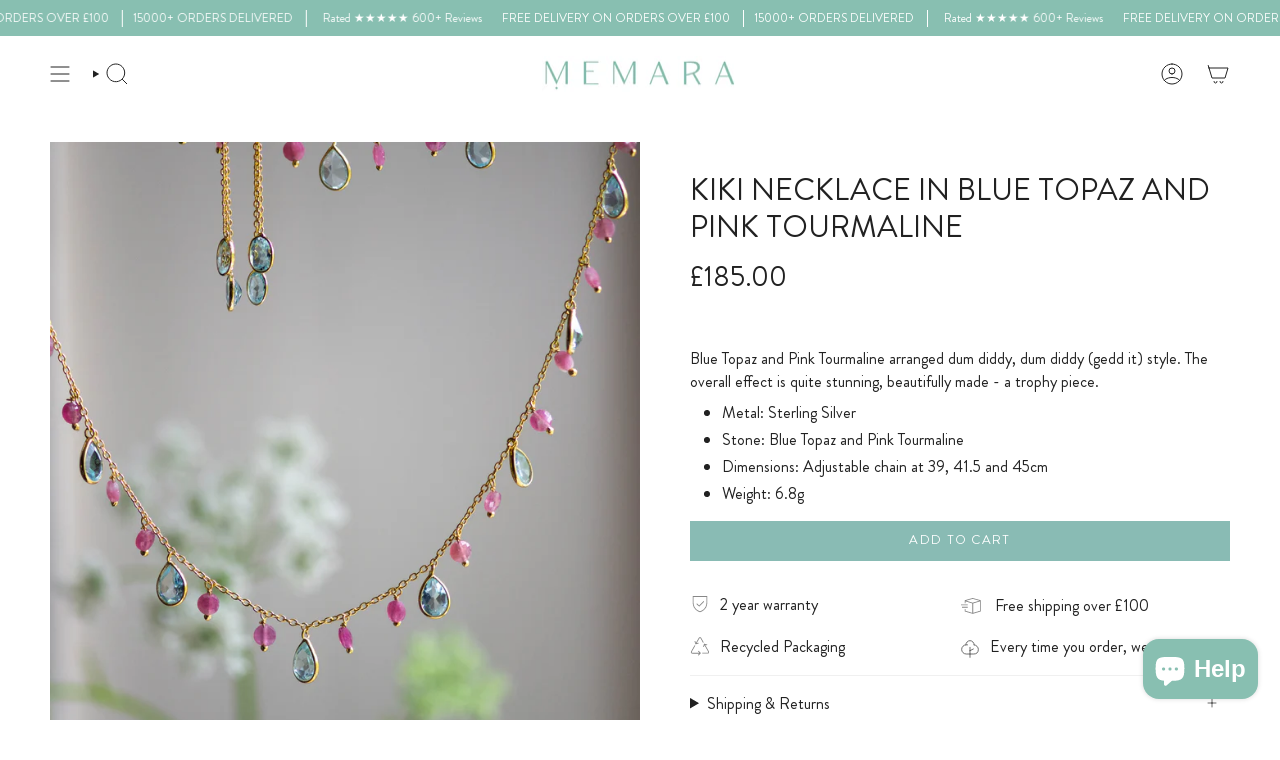

--- FILE ---
content_type: text/html; charset=utf-8
request_url: https://www.memara.co.uk/products/kiki-necklace-in-blue-topaz-and-pink-tourmaline
body_size: 52638
content:
<!doctype html>
<html class="no-js no-touch supports-no-cookies" lang="en">
  <head>
    <meta charset="UTF-8">
    <meta http-equiv="X-UA-Compatible" content="IE=edge">
    <meta name="viewport" content="width=device-width, initial-scale=1.0">
    <meta name="theme-color" content="#88bfb1">
    <link rel="canonical" href="https://www.memara.co.uk/products/kiki-necklace-in-blue-topaz-and-pink-tourmaline">

    <!-- Showcase 4.1.0 -->
    <!-- Facebook Pixel Code -->
    <script>
      !function(f,b,e,v,n,t,s)
      {if(f.fbq)return;n=f.fbq=function(){n.callMethod?
      n.callMethod.apply(n,arguments):n.queue.push(arguments)};
      if(!f._fbq)f._fbq=n;n.push=n;n.loaded=!0;n.version='2.0';
      n.queue=[];t=b.createElement(e);t.async=!0;
      t.src=v;s=b.getElementsByTagName(e)[0];
      s.parentNode.insertBefore(t,s)}(window, document,'script',
      'https://connect.facebook.net/en_US/fbevents.js');
      fbq('init', '190768655468773');
      // fbq('track', 'PageView');
          window.addEventListener('DOMContentLoaded', (event) => {
          fbq('track', 'PageView');
        

      });
    </script>
    <noscript
      ><img
        height="1"
        width="1"
        style="display:none"
        src="https://www.facebook.com/tr?id=190768655468773&ev=PageView&noscript=1"
    ></noscript>
    <!-- End Facebook Pixel Code -->
    <script type="text/javascript">
      (function(c,l,a,r,i,t,y){
          c[a]=c[a]||function(){(c[a].q=c[a].q||[]).push(arguments)};
          t=l.createElement(r);t.async=1;t.src="https://www.clarity.ms/tag/"+i;
          y=l.getElementsByTagName(r)[0];y.parentNode.insertBefore(t,y);
      })(window, document, "clarity", "script", "hciau40ydx");
    </script>

    <!-- ======================= Broadcast Theme V5.6.1 ========================= -->

    <link href="//www.memara.co.uk/cdn/shop/t/69/assets/theme.css?v=49824741968554311161762330636" as="style" rel="preload">
    <link href="//www.memara.co.uk/cdn/shop/t/69/assets/vendor.js?v=152754676678534273481762330636" as="script" rel="preload">
    <link href="//www.memara.co.uk/cdn/shop/t/69/assets/theme.js?v=122262640503032202521762330636" as="script" rel="preload">

      <link rel="icon" type="image/png" href="//www.memara.co.uk/cdn/shop/files/favicon.png?crop=center&height=32&v=1631924345&width=32">
    

    <!-- Title and description ================================================ -->
    
    <title>
    
    Shop Kiki Gold Necklace with Blue Topaz and Pink Tourmaline jewellery
    
    
    
      &ndash; Memara
    
  </title>

    
      <meta name="description" content="Shop Kiki Gold Necklace with Blue Topaz and Pink Tourmaline from Memara. Discover this gold necklace and let your style shine through.">
    

    <meta property="og:site_name" content="Memara">
<meta property="og:url" content="https://www.memara.co.uk/products/kiki-necklace-in-blue-topaz-and-pink-tourmaline">
<meta property="og:title" content="Shop Kiki Gold Necklace with Blue Topaz and Pink Tourmaline jewellery">
<meta property="og:type" content="product">
<meta property="og:description" content="Shop Kiki Gold Necklace with Blue Topaz and Pink Tourmaline from Memara. Discover this gold necklace and let your style shine through."><meta property="og:image" content="http://www.memara.co.uk/cdn/shop/products/DSC_6779.jpg?v=1719926601">
  <meta property="og:image:secure_url" content="https://www.memara.co.uk/cdn/shop/products/DSC_6779.jpg?v=1719926601">
  <meta property="og:image:width" content="3631">
  <meta property="og:image:height" content="3631"><meta property="og:price:amount" content="185.00">
  <meta property="og:price:currency" content="GBP"><meta name="twitter:card" content="summary_large_image">
<meta name="twitter:title" content="Shop Kiki Gold Necklace with Blue Topaz and Pink Tourmaline jewellery">
<meta name="twitter:description" content="Shop Kiki Gold Necklace with Blue Topaz and Pink Tourmaline from Memara. Discover this gold necklace and let your style shine through.">

    <!-- CSS ================================================================== -->
    <style data-shopify>
@font-face {
  font-family: "Maven Pro";
  font-weight: 400;
  font-style: normal;
  font-display: swap;
  src: url("//www.memara.co.uk/cdn/fonts/maven_pro/mavenpro_n4.c68ed1d8b5c0af622b14d3bb80bf3ead8907ac11.woff2") format("woff2"),
       url("//www.memara.co.uk/cdn/fonts/maven_pro/mavenpro_n4.522bf9c765ae9601c2a4846d60057ced1efdcde2.woff") format("woff");
}

      @font-face {
  font-family: Jost;
  font-weight: 400;
  font-style: normal;
  font-display: swap;
  src: url("//www.memara.co.uk/cdn/fonts/jost/jost_n4.d47a1b6347ce4a4c9f437608011273009d91f2b7.woff2") format("woff2"),
       url("//www.memara.co.uk/cdn/fonts/jost/jost_n4.791c46290e672b3f85c3d1c651ef2efa3819eadd.woff") format("woff");
}

      @font-face {
  font-family: Figtree;
  font-weight: 400;
  font-style: normal;
  font-display: swap;
  src: url("//www.memara.co.uk/cdn/fonts/figtree/figtree_n4.3c0838aba1701047e60be6a99a1b0a40ce9b8419.woff2") format("woff2"),
       url("//www.memara.co.uk/cdn/fonts/figtree/figtree_n4.c0575d1db21fc3821f17fd6617d3dee552312137.woff") format("woff");
}


      
        @font-face {
  font-family: "Maven Pro";
  font-weight: 500;
  font-style: normal;
  font-display: swap;
  src: url("//www.memara.co.uk/cdn/fonts/maven_pro/mavenpro_n5.ce007c5b78ce56cdb6d8a7dfd4b878f24918d849.woff2") format("woff2"),
       url("//www.memara.co.uk/cdn/fonts/maven_pro/mavenpro_n5.78e546abb11d6cec06c98294cd91a76466b42d41.woff") format("woff");
}

      

      
        @font-face {
  font-family: Jost;
  font-weight: 500;
  font-style: normal;
  font-display: swap;
  src: url("//www.memara.co.uk/cdn/fonts/jost/jost_n5.7c8497861ffd15f4e1284cd221f14658b0e95d61.woff2") format("woff2"),
       url("//www.memara.co.uk/cdn/fonts/jost/jost_n5.fb6a06896db583cc2df5ba1b30d9c04383119dd9.woff") format("woff");
}

      

      
      

      
        @font-face {
  font-family: Jost;
  font-weight: 400;
  font-style: italic;
  font-display: swap;
  src: url("//www.memara.co.uk/cdn/fonts/jost/jost_i4.b690098389649750ada222b9763d55796c5283a5.woff2") format("woff2"),
       url("//www.memara.co.uk/cdn/fonts/jost/jost_i4.fd766415a47e50b9e391ae7ec04e2ae25e7e28b0.woff") format("woff");
}

      

      
        @font-face {
  font-family: Jost;
  font-weight: 500;
  font-style: italic;
  font-display: swap;
  src: url("//www.memara.co.uk/cdn/fonts/jost/jost_i5.a6c7dbde35f2b89f8461eacda9350127566e5d51.woff2") format("woff2"),
       url("//www.memara.co.uk/cdn/fonts/jost/jost_i5.2b58baee736487eede6bcdb523ca85eea2418357.woff") format("woff");
}

      
    </style>

    
<style data-shopify>

:root {--scrollbar-width: 0px;





--COLOR-VIDEO-BG: #f2f2f2;
--COLOR-BG-BRIGHTER: #f2f2f2;--COLOR-BG: #ffffff;--COLOR-BG-ALPHA-25: rgba(255, 255, 255, 0.25);
--COLOR-BG-TRANSPARENT: rgba(255, 255, 255, 0);
--COLOR-BG-SECONDARY: #f7f9fa;
--COLOR-BG-SECONDARY-LIGHTEN: #ffffff;
--COLOR-BG-RGB: 255, 255, 255;

--COLOR-TEXT-DARK: #000000;
--COLOR-TEXT: #212121;
--COLOR-TEXT-LIGHT: #646464;


/* === Opacity shades of grey ===*/
--COLOR-A5:  rgba(33, 33, 33, 0.05);
--COLOR-A10: rgba(33, 33, 33, 0.1);
--COLOR-A15: rgba(33, 33, 33, 0.15);
--COLOR-A20: rgba(33, 33, 33, 0.2);
--COLOR-A25: rgba(33, 33, 33, 0.25);
--COLOR-A30: rgba(33, 33, 33, 0.3);
--COLOR-A35: rgba(33, 33, 33, 0.35);
--COLOR-A40: rgba(33, 33, 33, 0.4);
--COLOR-A45: rgba(33, 33, 33, 0.45);
--COLOR-A50: rgba(33, 33, 33, 0.5);
--COLOR-A55: rgba(33, 33, 33, 0.55);
--COLOR-A60: rgba(33, 33, 33, 0.6);
--COLOR-A65: rgba(33, 33, 33, 0.65);
--COLOR-A70: rgba(33, 33, 33, 0.7);
--COLOR-A75: rgba(33, 33, 33, 0.75);
--COLOR-A80: rgba(33, 33, 33, 0.8);
--COLOR-A85: rgba(33, 33, 33, 0.85);
--COLOR-A90: rgba(33, 33, 33, 0.9);
--COLOR-A95: rgba(33, 33, 33, 0.95);

--COLOR-BORDER: rgb(240, 240, 240);
--COLOR-BORDER-LIGHT: #f6f6f6;
--COLOR-BORDER-HAIRLINE: #f7f7f7;
--COLOR-BORDER-DARK: #bdbdbd;/* === Bright color ===*/
--COLOR-PRIMARY: #88bfb1;
--COLOR-PRIMARY-HOVER: #4baf95;
--COLOR-PRIMARY-FADE: rgba(136, 191, 177, 0.05);
--COLOR-PRIMARY-FADE-HOVER: rgba(136, 191, 177, 0.1);
--COLOR-PRIMARY-LIGHT: #e9f7f4;--COLOR-PRIMARY-OPPOSITE: #ffffff;



/* === link Color ===*/
--COLOR-LINK: #212121;
--COLOR-LINK-HOVER: rgba(33, 33, 33, 0.7);
--COLOR-LINK-FADE: rgba(33, 33, 33, 0.05);
--COLOR-LINK-FADE-HOVER: rgba(33, 33, 33, 0.1);--COLOR-LINK-OPPOSITE: #ffffff;


/* === Product grid sale tags ===*/
--COLOR-SALE-BG: #d9ebeb;
--COLOR-SALE-TEXT: #878787;

/* === Product grid badges ===*/
--COLOR-BADGE-BG: #ffffff;
--COLOR-BADGE-TEXT: #212121;

/* === Product sale color ===*/
--COLOR-SALE: #88bfb1;

/* === Gray background on Product grid items ===*/--filter-bg: 1.0;/* === Helper colors for form error states ===*/
--COLOR-ERROR: #721C24;
--COLOR-ERROR-BG: #F8D7DA;
--COLOR-ERROR-BORDER: #F5C6CB;



  --RADIUS: 0px;
  --RADIUS-SELECT: 0px;

--COLOR-HEADER-BG: #ffffff;--COLOR-HEADER-BG-TRANSPARENT: rgba(255, 255, 255, 0);
--COLOR-HEADER-LINK: #212121;
--COLOR-HEADER-LINK-HOVER: rgba(33, 33, 33, 0.7);

--COLOR-MENU-BG: #ffffff;
--COLOR-MENU-LINK: #212121;
--COLOR-MENU-LINK-HOVER: rgba(33, 33, 33, 0.7);
--COLOR-SUBMENU-BG: #ffffff;
--COLOR-SUBMENU-LINK: #212121;
--COLOR-SUBMENU-LINK-HOVER: rgba(33, 33, 33, 0.7);
--COLOR-SUBMENU-TEXT-LIGHT: #646464;
--COLOR-MENU-TRANSPARENT: #ffffff;
--COLOR-MENU-TRANSPARENT-HOVER: rgba(255, 255, 255, 0.7);--COLOR-FOOTER-BG: #88bfb1;
--COLOR-FOOTER-BG-HAIRLINE: #7ebaaa;
--COLOR-FOOTER-TEXT: #ffffff;
--COLOR-FOOTER-TEXT-A35: rgba(255, 255, 255, 0.35);
--COLOR-FOOTER-TEXT-A75: rgba(255, 255, 255, 0.75);
--COLOR-FOOTER-LINK: #ffffff;
--COLOR-FOOTER-LINK-HOVER: rgba(255, 255, 255, 0.7);
--COLOR-FOOTER-BORDER: #ffffff;

--TRANSPARENT: rgba(255, 255, 255, 0);

/* === Default overlay opacity ===*/
--overlay-opacity: 0;
--underlay-opacity: 1;
--underlay-bg: rgba(0,0,0,0.4);

/* === Custom Cursor ===*/
--ICON-ZOOM-IN: url( "//www.memara.co.uk/cdn/shop/t/69/assets/icon-zoom-in.svg?v=182473373117644429561762330636" );
--ICON-ZOOM-OUT: url( "//www.memara.co.uk/cdn/shop/t/69/assets/icon-zoom-out.svg?v=101497157853986683871762330636" );

/* === Custom Icons ===*/


  
  --ICON-ADD-BAG: url( "//www.memara.co.uk/cdn/shop/t/69/assets/icon-add-bag.svg?v=23763382405227654651762330636" );
  --ICON-ADD-CART: url( "//www.memara.co.uk/cdn/shop/t/69/assets/icon-add-cart.svg?v=3962293684743587821762330636" );
  --ICON-ARROW-LEFT: url( "//www.memara.co.uk/cdn/shop/t/69/assets/icon-arrow-left.svg?v=136066145774695772731762330636" );
  --ICON-ARROW-RIGHT: url( "//www.memara.co.uk/cdn/shop/t/69/assets/icon-arrow-right.svg?v=150928298113663093401762330636" );
  --ICON-SELECT: url("//www.memara.co.uk/cdn/shop/t/69/assets/icon-select.svg?v=167170173659852274001762330636");


--PRODUCT-GRID-ASPECT-RATIO: 100%;

/* === Typography ===*/
--FONT-WEIGHT-BODY: 400;
--FONT-WEIGHT-BODY-BOLD: 500;

--FONT-STACK-BODY: Jost, sans-serif;
--FONT-STYLE-BODY: normal;
--FONT-STYLE-BODY-ITALIC: ;
--FONT-ADJUST-BODY: 1.0;

--LETTER-SPACING-BODY: 0.0em;

--FONT-WEIGHT-HEADING: 400;
--FONT-WEIGHT-HEADING-BOLD: 500;

--FONT-UPPERCASE-HEADING: none;
--LETTER-SPACING-HEADING: 0.0em;

--FONT-STACK-HEADING: "Maven Pro", sans-serif;
--FONT-STYLE-HEADING: normal;
--FONT-STYLE-HEADING-ITALIC: ;
--FONT-ADJUST-HEADING: 1.15;

--FONT-WEIGHT-SUBHEADING: 400;
--FONT-WEIGHT-SUBHEADING-BOLD: 500;

--FONT-STACK-SUBHEADING: Jost, sans-serif;
--FONT-STYLE-SUBHEADING: normal;
--FONT-STYLE-SUBHEADING-ITALIC: ;
--FONT-ADJUST-SUBHEADING: 1.0;

--FONT-UPPERCASE-SUBHEADING: uppercase;
--LETTER-SPACING-SUBHEADING: 0.1em;

--FONT-STACK-NAV: Jost, sans-serif;
--FONT-STYLE-NAV: normal;
--FONT-STYLE-NAV-ITALIC: ;
--FONT-ADJUST-NAV: 1.0;

--FONT-WEIGHT-NAV: 400;
--FONT-WEIGHT-NAV-BOLD: 500;

--LETTER-SPACING-NAV: 0.0em;

--FONT-SIZE-BASE: 1.0rem;
--FONT-SIZE-BASE-PERCENT: 1.0;

/* === Parallax ===*/
--PARALLAX-STRENGTH-MIN: 120.0%;
--PARALLAX-STRENGTH-MAX: 130.0%;--COLUMNS: 4;
--COLUMNS-MEDIUM: 3;
--COLUMNS-SMALL: 2;
--COLUMNS-MOBILE: 1;--LAYOUT-OUTER: 50px;
  --LAYOUT-GUTTER: 32px;
  --LAYOUT-OUTER-MEDIUM: 30px;
  --LAYOUT-GUTTER-MEDIUM: 22px;
  --LAYOUT-OUTER-SMALL: 16px;
  --LAYOUT-GUTTER-SMALL: 16px;--base-animation-delay: 0ms;
--line-height-normal: 1.375; /* Equals to line-height: normal; */--SIDEBAR-WIDTH: 288px;
  --SIDEBAR-WIDTH-MEDIUM: 258px;--DRAWER-WIDTH: 380px;--ICON-STROKE-WIDTH: 1px;/* === Button General ===*/
--BTN-FONT-STACK: Figtree, sans-serif;
--BTN-FONT-WEIGHT: 400;
--BTN-FONT-STYLE: normal;
--BTN-FONT-SIZE: 13px;

--BTN-LETTER-SPACING: 0.1em;
--BTN-UPPERCASE: uppercase;
--BTN-TEXT-ARROW-OFFSET: -1px;

/* === Button Primary ===*/
--BTN-PRIMARY-BORDER-COLOR: #89bbb4;
--BTN-PRIMARY-BG-COLOR: #89bbb4;
--BTN-PRIMARY-TEXT-COLOR: #ffffff;


  --BTN-PRIMARY-BG-COLOR-BRIGHTER: #79b2aa;


/* === Button Secondary ===*/
--BTN-SECONDARY-BORDER-COLOR: #ab8c52;
--BTN-SECONDARY-BG-COLOR: #ab8c52;
--BTN-SECONDARY-TEXT-COLOR: #ffffff;


  --BTN-SECONDARY-BG-COLOR-BRIGHTER: #9a7e4a;


/* === Button White ===*/
--TEXT-BTN-BORDER-WHITE: #fff;
--TEXT-BTN-BG-WHITE: #fff;
--TEXT-BTN-WHITE: #000;
--TEXT-BTN-BG-WHITE-BRIGHTER: #f2f2f2;

/* === Button Black ===*/
--TEXT-BTN-BG-BLACK: #000;
--TEXT-BTN-BORDER-BLACK: #000;
--TEXT-BTN-BLACK: #fff;
--TEXT-BTN-BG-BLACK-BRIGHTER: #1a1a1a;

/* === Default Cart Gradient ===*/

--FREE-SHIPPING-GRADIENT: linear-gradient(to right, var(--COLOR-PRIMARY-LIGHT) 0%, var(--COLOR-PRIMARY) 100%);

/* === Swatch Size ===*/
--swatch-size-filters: calc(1.15rem * var(--FONT-ADJUST-BODY));
--swatch-size-product: calc(2.2rem * var(--FONT-ADJUST-BODY));
}

/* === Backdrop ===*/
::backdrop {
  --underlay-opacity: 1;
  --underlay-bg: rgba(0,0,0,0.4);
}
</style>


    <link href="//www.memara.co.uk/cdn/shop/t/69/assets/theme.css?v=49824741968554311161762330636" rel="stylesheet" type="text/css" media="all" />
<link href="//www.memara.co.uk/cdn/shop/t/69/assets/swatches.css?v=157844926215047500451762330636" as="style" rel="preload">
      <link href="//www.memara.co.uk/cdn/shop/t/69/assets/swatches.css?v=157844926215047500451762330636" rel="stylesheet" type="text/css" media="all" />
<style data-shopify>.swatches {
    --black: #000000;--white: #fafafa;--gold: #ebda9d;--silver: #cccbcb;--blank: url(//www.memara.co.uk/cdn/shop/files/blank_small.png?v=22049);
  }</style>
<script>
    if (window.navigator.userAgent.indexOf('MSIE ') > 0 || window.navigator.userAgent.indexOf('Trident/') > 0) {
      document.documentElement.className = document.documentElement.className + ' ie';

      var scripts = document.getElementsByTagName('script')[0];
      var polyfill = document.createElement("script");
      polyfill.defer = true;
      polyfill.src = "//www.memara.co.uk/cdn/shop/t/69/assets/ie11.js?v=144489047535103983231762330636";

      scripts.parentNode.insertBefore(polyfill, scripts);
    } else {
      document.documentElement.className = document.documentElement.className.replace('no-js', 'js');
    }

    document.documentElement.style.setProperty('--scrollbar-width', `${getScrollbarWidth()}px`);

    function getScrollbarWidth() {
      // Creating invisible container
      const outer = document.createElement('div');
      outer.style.visibility = 'hidden';
      outer.style.overflow = 'scroll'; // forcing scrollbar to appear
      outer.style.msOverflowStyle = 'scrollbar'; // needed for WinJS apps
      document.documentElement.appendChild(outer);

      // Creating inner element and placing it in the container
      const inner = document.createElement('div');
      outer.appendChild(inner);

      // Calculating difference between container's full width and the child width
      const scrollbarWidth = outer.offsetWidth - inner.offsetWidth;

      // Removing temporary elements from the DOM
      outer.parentNode.removeChild(outer);

      return scrollbarWidth;
    }

    let root = '/';
    if (root[root.length - 1] !== '/') {
      root = root + '/';
    }

    window.theme = {
      routes: {
        root: root,
        cart_url: '/cart',
        cart_add_url: '/cart/add',
        cart_change_url: '/cart/change',
        product_recommendations_url: '/recommendations/products',
        predictive_search_url: '/search/suggest',
        addresses_url: '/account/addresses'
      },
      assets: {
        photoswipe: '//www.memara.co.uk/cdn/shop/t/69/assets/photoswipe.js?v=162613001030112971491762330636',
        smoothscroll: '//www.memara.co.uk/cdn/shop/t/69/assets/smoothscroll.js?v=37906625415260927261762330636',
      },
      strings: {
        addToCart: "Add to cart",
        cartAcceptanceError: "You must accept our terms and conditions.",
        soldOut: "Sold Out",
        from: "From",
        preOrder: "Pre-order",
        sale: "Sale",
        subscription: "Subscription",
        unavailable: "Unavailable",
        unitPrice: "Unit price",
        unitPriceSeparator: "per",
        shippingCalcSubmitButton: "Calculate shipping",
        shippingCalcSubmitButtonDisabled: "Calculating...",
        selectValue: "Select value",
        selectColor: "Select color",
        oneColor: "color",
        otherColor: "colors",
        upsellAddToCart: "Add",
        free: "Free",
        swatchesColor: "Color, Colour",
        sku: "SKU",
      },
      settings: {
        cartType: "drawer",
        customerLoggedIn: null ? true : false,
        enableQuickAdd: true,
        enableAnimations: true,
        variantOnSale: true,
        collectionSwatchStyle: "limited",
      },
      sliderArrows: {
        prev: '<button type="button" class="slider__button slider__button--prev" data-button-arrow data-button-prev>' + "Previous" + '</button>',
        next: '<button type="button" class="slider__button slider__button--next" data-button-arrow data-button-next>' + "Next" + '</button>',
      },
      moneyFormat: false ? "\u003cspan class=money\u003e£{{amount}} GBP\u003c\/span\u003e" : "\u003cspan class=money\u003e£{{amount}}\u003c\/span\u003e",
      moneyWithoutCurrencyFormat: "\u003cspan class=money\u003e£{{amount}}\u003c\/span\u003e",
      moneyWithCurrencyFormat: "\u003cspan class=money\u003e£{{amount}} GBP\u003c\/span\u003e",
      subtotal: 0,
      info: {
        name: 'broadcast'
      },
      version: '5.6.1'
    };

    let windowInnerHeight = window.innerHeight;
    document.documentElement.style.setProperty('--full-height', `${windowInnerHeight}px`);
    document.documentElement.style.setProperty('--three-quarters', `${windowInnerHeight * 0.75}px`);
    document.documentElement.style.setProperty('--two-thirds', `${windowInnerHeight * 0.66}px`);
    document.documentElement.style.setProperty('--one-half', `${windowInnerHeight * 0.5}px`);
    document.documentElement.style.setProperty('--one-third', `${windowInnerHeight * 0.33}px`);
    document.documentElement.style.setProperty('--one-fifth', `${windowInnerHeight * 0.2}px`);
    </script>

    

    <!-- Theme Javascript ============================================================== -->
    <script src="//www.memara.co.uk/cdn/shop/t/69/assets/vendor.js?v=152754676678534273481762330636" defer="defer"></script>
    <script src="//www.memara.co.uk/cdn/shop/t/69/assets/theme.js?v=122262640503032202521762330636" defer="defer"></script><!-- Shopify app scripts =========================================================== -->

    <script>window.performance && window.performance.mark && window.performance.mark('shopify.content_for_header.start');</script><meta name="google-site-verification" content="8YTwvwvAD7-whSjkO1OoRV83rL0BK1NMPvPzgNBBFVc">
<meta name="google-site-verification" content="qJSUcV0M9kLnO6LCbtRYeSVjey63445-8bz7ei5u4N8">
<meta id="shopify-digital-wallet" name="shopify-digital-wallet" content="/2497314925/digital_wallets/dialog">
<meta name="shopify-checkout-api-token" content="3f6855d7e80406055fb917bc5da4e5e0">
<meta id="in-context-paypal-metadata" data-shop-id="2497314925" data-venmo-supported="false" data-environment="production" data-locale="en_US" data-paypal-v4="true" data-currency="GBP">
<link rel="alternate" type="application/json+oembed" href="https://www.memara.co.uk/products/kiki-necklace-in-blue-topaz-and-pink-tourmaline.oembed">
<script async="async" src="/checkouts/internal/preloads.js?locale=en-GB"></script>
<link rel="preconnect" href="https://shop.app" crossorigin="anonymous">
<script async="async" src="https://shop.app/checkouts/internal/preloads.js?locale=en-GB&shop_id=2497314925" crossorigin="anonymous"></script>
<script id="apple-pay-shop-capabilities" type="application/json">{"shopId":2497314925,"countryCode":"GB","currencyCode":"GBP","merchantCapabilities":["supports3DS"],"merchantId":"gid:\/\/shopify\/Shop\/2497314925","merchantName":"Memara","requiredBillingContactFields":["postalAddress","email","phone"],"requiredShippingContactFields":["postalAddress","email","phone"],"shippingType":"shipping","supportedNetworks":["visa","maestro","masterCard","amex","discover","elo"],"total":{"type":"pending","label":"Memara","amount":"1.00"},"shopifyPaymentsEnabled":true,"supportsSubscriptions":true}</script>
<script id="shopify-features" type="application/json">{"accessToken":"3f6855d7e80406055fb917bc5da4e5e0","betas":["rich-media-storefront-analytics"],"domain":"www.memara.co.uk","predictiveSearch":true,"shopId":2497314925,"locale":"en"}</script>
<script>var Shopify = Shopify || {};
Shopify.shop = "kikkiza.myshopify.com";
Shopify.locale = "en";
Shopify.currency = {"active":"GBP","rate":"1.0"};
Shopify.country = "GB";
Shopify.theme = {"name":"Oct 2025 - Banners Updated","id":182274916737,"schema_name":"Broadcast","schema_version":"5.6.1","theme_store_id":868,"role":"main"};
Shopify.theme.handle = "null";
Shopify.theme.style = {"id":null,"handle":null};
Shopify.cdnHost = "www.memara.co.uk/cdn";
Shopify.routes = Shopify.routes || {};
Shopify.routes.root = "/";</script>
<script type="module">!function(o){(o.Shopify=o.Shopify||{}).modules=!0}(window);</script>
<script>!function(o){function n(){var o=[];function n(){o.push(Array.prototype.slice.apply(arguments))}return n.q=o,n}var t=o.Shopify=o.Shopify||{};t.loadFeatures=n(),t.autoloadFeatures=n()}(window);</script>
<script>
  window.ShopifyPay = window.ShopifyPay || {};
  window.ShopifyPay.apiHost = "shop.app\/pay";
  window.ShopifyPay.redirectState = null;
</script>
<script id="shop-js-analytics" type="application/json">{"pageType":"product"}</script>
<script defer="defer" async type="module" src="//www.memara.co.uk/cdn/shopifycloud/shop-js/modules/v2/client.init-shop-cart-sync_BdyHc3Nr.en.esm.js"></script>
<script defer="defer" async type="module" src="//www.memara.co.uk/cdn/shopifycloud/shop-js/modules/v2/chunk.common_Daul8nwZ.esm.js"></script>
<script type="module">
  await import("//www.memara.co.uk/cdn/shopifycloud/shop-js/modules/v2/client.init-shop-cart-sync_BdyHc3Nr.en.esm.js");
await import("//www.memara.co.uk/cdn/shopifycloud/shop-js/modules/v2/chunk.common_Daul8nwZ.esm.js");

  window.Shopify.SignInWithShop?.initShopCartSync?.({"fedCMEnabled":true,"windoidEnabled":true});

</script>
<script>
  window.Shopify = window.Shopify || {};
  if (!window.Shopify.featureAssets) window.Shopify.featureAssets = {};
  window.Shopify.featureAssets['shop-js'] = {"shop-cart-sync":["modules/v2/client.shop-cart-sync_QYOiDySF.en.esm.js","modules/v2/chunk.common_Daul8nwZ.esm.js"],"init-fed-cm":["modules/v2/client.init-fed-cm_DchLp9rc.en.esm.js","modules/v2/chunk.common_Daul8nwZ.esm.js"],"shop-button":["modules/v2/client.shop-button_OV7bAJc5.en.esm.js","modules/v2/chunk.common_Daul8nwZ.esm.js"],"init-windoid":["modules/v2/client.init-windoid_DwxFKQ8e.en.esm.js","modules/v2/chunk.common_Daul8nwZ.esm.js"],"shop-cash-offers":["modules/v2/client.shop-cash-offers_DWtL6Bq3.en.esm.js","modules/v2/chunk.common_Daul8nwZ.esm.js","modules/v2/chunk.modal_CQq8HTM6.esm.js"],"shop-toast-manager":["modules/v2/client.shop-toast-manager_CX9r1SjA.en.esm.js","modules/v2/chunk.common_Daul8nwZ.esm.js"],"init-shop-email-lookup-coordinator":["modules/v2/client.init-shop-email-lookup-coordinator_UhKnw74l.en.esm.js","modules/v2/chunk.common_Daul8nwZ.esm.js"],"pay-button":["modules/v2/client.pay-button_DzxNnLDY.en.esm.js","modules/v2/chunk.common_Daul8nwZ.esm.js"],"avatar":["modules/v2/client.avatar_BTnouDA3.en.esm.js"],"init-shop-cart-sync":["modules/v2/client.init-shop-cart-sync_BdyHc3Nr.en.esm.js","modules/v2/chunk.common_Daul8nwZ.esm.js"],"shop-login-button":["modules/v2/client.shop-login-button_D8B466_1.en.esm.js","modules/v2/chunk.common_Daul8nwZ.esm.js","modules/v2/chunk.modal_CQq8HTM6.esm.js"],"init-customer-accounts-sign-up":["modules/v2/client.init-customer-accounts-sign-up_C8fpPm4i.en.esm.js","modules/v2/client.shop-login-button_D8B466_1.en.esm.js","modules/v2/chunk.common_Daul8nwZ.esm.js","modules/v2/chunk.modal_CQq8HTM6.esm.js"],"init-shop-for-new-customer-accounts":["modules/v2/client.init-shop-for-new-customer-accounts_CVTO0Ztu.en.esm.js","modules/v2/client.shop-login-button_D8B466_1.en.esm.js","modules/v2/chunk.common_Daul8nwZ.esm.js","modules/v2/chunk.modal_CQq8HTM6.esm.js"],"init-customer-accounts":["modules/v2/client.init-customer-accounts_dRgKMfrE.en.esm.js","modules/v2/client.shop-login-button_D8B466_1.en.esm.js","modules/v2/chunk.common_Daul8nwZ.esm.js","modules/v2/chunk.modal_CQq8HTM6.esm.js"],"shop-follow-button":["modules/v2/client.shop-follow-button_CkZpjEct.en.esm.js","modules/v2/chunk.common_Daul8nwZ.esm.js","modules/v2/chunk.modal_CQq8HTM6.esm.js"],"lead-capture":["modules/v2/client.lead-capture_BntHBhfp.en.esm.js","modules/v2/chunk.common_Daul8nwZ.esm.js","modules/v2/chunk.modal_CQq8HTM6.esm.js"],"checkout-modal":["modules/v2/client.checkout-modal_CfxcYbTm.en.esm.js","modules/v2/chunk.common_Daul8nwZ.esm.js","modules/v2/chunk.modal_CQq8HTM6.esm.js"],"shop-login":["modules/v2/client.shop-login_Da4GZ2H6.en.esm.js","modules/v2/chunk.common_Daul8nwZ.esm.js","modules/v2/chunk.modal_CQq8HTM6.esm.js"],"payment-terms":["modules/v2/client.payment-terms_MV4M3zvL.en.esm.js","modules/v2/chunk.common_Daul8nwZ.esm.js","modules/v2/chunk.modal_CQq8HTM6.esm.js"]};
</script>
<script>(function() {
  var isLoaded = false;
  function asyncLoad() {
    if (isLoaded) return;
    isLoaded = true;
    var urls = ["https:\/\/cdn.nfcube.com\/instafeed-2ceaf2e2c0ad4d98e1748c266eaaec4a.js?shop=kikkiza.myshopify.com","https:\/\/loox.io\/widget\/UjJQ4ziSqX\/loox.1716897257178.js?shop=kikkiza.myshopify.com"];
    for (var i = 0; i < urls.length; i++) {
      var s = document.createElement('script');
      s.type = 'text/javascript';
      s.async = true;
      s.src = urls[i];
      var x = document.getElementsByTagName('script')[0];
      x.parentNode.insertBefore(s, x);
    }
  };
  if(window.attachEvent) {
    window.attachEvent('onload', asyncLoad);
  } else {
    window.addEventListener('load', asyncLoad, false);
  }
})();</script>
<script id="__st">var __st={"a":2497314925,"offset":0,"reqid":"0eec4720-5d5b-48f3-a45a-e3855e587576-1769001494","pageurl":"www.memara.co.uk\/products\/kiki-necklace-in-blue-topaz-and-pink-tourmaline","u":"ec2e21c04acf","p":"product","rtyp":"product","rid":4791998480493};</script>
<script>window.ShopifyPaypalV4VisibilityTracking = true;</script>
<script id="captcha-bootstrap">!function(){'use strict';const t='contact',e='account',n='new_comment',o=[[t,t],['blogs',n],['comments',n],[t,'customer']],c=[[e,'customer_login'],[e,'guest_login'],[e,'recover_customer_password'],[e,'create_customer']],r=t=>t.map((([t,e])=>`form[action*='/${t}']:not([data-nocaptcha='true']) input[name='form_type'][value='${e}']`)).join(','),a=t=>()=>t?[...document.querySelectorAll(t)].map((t=>t.form)):[];function s(){const t=[...o],e=r(t);return a(e)}const i='password',u='form_key',d=['recaptcha-v3-token','g-recaptcha-response','h-captcha-response',i],f=()=>{try{return window.sessionStorage}catch{return}},m='__shopify_v',_=t=>t.elements[u];function p(t,e,n=!1){try{const o=window.sessionStorage,c=JSON.parse(o.getItem(e)),{data:r}=function(t){const{data:e,action:n}=t;return t[m]||n?{data:e,action:n}:{data:t,action:n}}(c);for(const[e,n]of Object.entries(r))t.elements[e]&&(t.elements[e].value=n);n&&o.removeItem(e)}catch(o){console.error('form repopulation failed',{error:o})}}const l='form_type',E='cptcha';function T(t){t.dataset[E]=!0}const w=window,h=w.document,L='Shopify',v='ce_forms',y='captcha';let A=!1;((t,e)=>{const n=(g='f06e6c50-85a8-45c8-87d0-21a2b65856fe',I='https://cdn.shopify.com/shopifycloud/storefront-forms-hcaptcha/ce_storefront_forms_captcha_hcaptcha.v1.5.2.iife.js',D={infoText:'Protected by hCaptcha',privacyText:'Privacy',termsText:'Terms'},(t,e,n)=>{const o=w[L][v],c=o.bindForm;if(c)return c(t,g,e,D).then(n);var r;o.q.push([[t,g,e,D],n]),r=I,A||(h.body.append(Object.assign(h.createElement('script'),{id:'captcha-provider',async:!0,src:r})),A=!0)});var g,I,D;w[L]=w[L]||{},w[L][v]=w[L][v]||{},w[L][v].q=[],w[L][y]=w[L][y]||{},w[L][y].protect=function(t,e){n(t,void 0,e),T(t)},Object.freeze(w[L][y]),function(t,e,n,w,h,L){const[v,y,A,g]=function(t,e,n){const i=e?o:[],u=t?c:[],d=[...i,...u],f=r(d),m=r(i),_=r(d.filter((([t,e])=>n.includes(e))));return[a(f),a(m),a(_),s()]}(w,h,L),I=t=>{const e=t.target;return e instanceof HTMLFormElement?e:e&&e.form},D=t=>v().includes(t);t.addEventListener('submit',(t=>{const e=I(t);if(!e)return;const n=D(e)&&!e.dataset.hcaptchaBound&&!e.dataset.recaptchaBound,o=_(e),c=g().includes(e)&&(!o||!o.value);(n||c)&&t.preventDefault(),c&&!n&&(function(t){try{if(!f())return;!function(t){const e=f();if(!e)return;const n=_(t);if(!n)return;const o=n.value;o&&e.removeItem(o)}(t);const e=Array.from(Array(32),(()=>Math.random().toString(36)[2])).join('');!function(t,e){_(t)||t.append(Object.assign(document.createElement('input'),{type:'hidden',name:u})),t.elements[u].value=e}(t,e),function(t,e){const n=f();if(!n)return;const o=[...t.querySelectorAll(`input[type='${i}']`)].map((({name:t})=>t)),c=[...d,...o],r={};for(const[a,s]of new FormData(t).entries())c.includes(a)||(r[a]=s);n.setItem(e,JSON.stringify({[m]:1,action:t.action,data:r}))}(t,e)}catch(e){console.error('failed to persist form',e)}}(e),e.submit())}));const S=(t,e)=>{t&&!t.dataset[E]&&(n(t,e.some((e=>e===t))),T(t))};for(const o of['focusin','change'])t.addEventListener(o,(t=>{const e=I(t);D(e)&&S(e,y())}));const B=e.get('form_key'),M=e.get(l),P=B&&M;t.addEventListener('DOMContentLoaded',(()=>{const t=y();if(P)for(const e of t)e.elements[l].value===M&&p(e,B);[...new Set([...A(),...v().filter((t=>'true'===t.dataset.shopifyCaptcha))])].forEach((e=>S(e,t)))}))}(h,new URLSearchParams(w.location.search),n,t,e,['guest_login'])})(!0,!0)}();</script>
<script integrity="sha256-4kQ18oKyAcykRKYeNunJcIwy7WH5gtpwJnB7kiuLZ1E=" data-source-attribution="shopify.loadfeatures" defer="defer" src="//www.memara.co.uk/cdn/shopifycloud/storefront/assets/storefront/load_feature-a0a9edcb.js" crossorigin="anonymous"></script>
<script crossorigin="anonymous" defer="defer" src="//www.memara.co.uk/cdn/shopifycloud/storefront/assets/shopify_pay/storefront-65b4c6d7.js?v=20250812"></script>
<script data-source-attribution="shopify.dynamic_checkout.dynamic.init">var Shopify=Shopify||{};Shopify.PaymentButton=Shopify.PaymentButton||{isStorefrontPortableWallets:!0,init:function(){window.Shopify.PaymentButton.init=function(){};var t=document.createElement("script");t.src="https://www.memara.co.uk/cdn/shopifycloud/portable-wallets/latest/portable-wallets.en.js",t.type="module",document.head.appendChild(t)}};
</script>
<script data-source-attribution="shopify.dynamic_checkout.buyer_consent">
  function portableWalletsHideBuyerConsent(e){var t=document.getElementById("shopify-buyer-consent"),n=document.getElementById("shopify-subscription-policy-button");t&&n&&(t.classList.add("hidden"),t.setAttribute("aria-hidden","true"),n.removeEventListener("click",e))}function portableWalletsShowBuyerConsent(e){var t=document.getElementById("shopify-buyer-consent"),n=document.getElementById("shopify-subscription-policy-button");t&&n&&(t.classList.remove("hidden"),t.removeAttribute("aria-hidden"),n.addEventListener("click",e))}window.Shopify?.PaymentButton&&(window.Shopify.PaymentButton.hideBuyerConsent=portableWalletsHideBuyerConsent,window.Shopify.PaymentButton.showBuyerConsent=portableWalletsShowBuyerConsent);
</script>
<script data-source-attribution="shopify.dynamic_checkout.cart.bootstrap">document.addEventListener("DOMContentLoaded",(function(){function t(){return document.querySelector("shopify-accelerated-checkout-cart, shopify-accelerated-checkout")}if(t())Shopify.PaymentButton.init();else{new MutationObserver((function(e,n){t()&&(Shopify.PaymentButton.init(),n.disconnect())})).observe(document.body,{childList:!0,subtree:!0})}}));
</script>
<script id='scb4127' type='text/javascript' async='' src='https://www.memara.co.uk/cdn/shopifycloud/privacy-banner/storefront-banner.js'></script><link id="shopify-accelerated-checkout-styles" rel="stylesheet" media="screen" href="https://www.memara.co.uk/cdn/shopifycloud/portable-wallets/latest/accelerated-checkout-backwards-compat.css" crossorigin="anonymous">
<style id="shopify-accelerated-checkout-cart">
        #shopify-buyer-consent {
  margin-top: 1em;
  display: inline-block;
  width: 100%;
}

#shopify-buyer-consent.hidden {
  display: none;
}

#shopify-subscription-policy-button {
  background: none;
  border: none;
  padding: 0;
  text-decoration: underline;
  font-size: inherit;
  cursor: pointer;
}

#shopify-subscription-policy-button::before {
  box-shadow: none;
}

      </style>

<script>window.performance && window.performance.mark && window.performance.mark('shopify.content_for_header.end');</script>
    <link
      rel="preload"
      as="image"
      href="https://www.memara.co.uk/cdn/shop/files/master-22-comp10_1.webp?v=1720089262&width=1000"
    >

    <script type="text/javascript">
      (function(c,l,a,r,i,t,y){
          c[a]=c[a]||function(){(c[a].q=c[a].q||[]).push(arguments)};
          t=l.createElement(r);t.async=1;t.src="https://www.clarity.ms/tag/"+i;
          y=l.getElementsByTagName(r)[0];y.parentNode.insertBefore(t,y);
      })(window, document, "clarity", "script", "rkens5yuf4");
    </script>
  <!-- BEGIN app block: shopify://apps/instafeed/blocks/head-block/c447db20-095d-4a10-9725-b5977662c9d5 --><link rel="preconnect" href="https://cdn.nfcube.com/">
<link rel="preconnect" href="https://scontent.cdninstagram.com/">


  <script>
    document.addEventListener('DOMContentLoaded', function () {
      let instafeedScript = document.createElement('script');

      
        instafeedScript.src = 'https://cdn.nfcube.com/instafeed-2ceaf2e2c0ad4d98e1748c266eaaec4a.js';
      

      document.body.appendChild(instafeedScript);
    });
  </script>





<!-- END app block --><!-- BEGIN app block: shopify://apps/precom-coming-soon-preorders/blocks/app-embed/7c015b04-7c8f-46b9-8c69-733f0ba3bb1b -->    <!-- GSSTART Coming Soon code start... Do not change -->
<script type="text/javascript"> gsProductByVariant = {};  gsProductByVariant[32997245878381] =  1 ;   gsProductCSID = "4791998480493"; gsDefaultV = "32997245878381"; </script><script    type="text/javascript" src="https://gravity-software.com/js/shopify/pac_shopbystore2497314925.js?v=ac701826c7235b145df702f9f94c51e2e342602"></script>
<!-- Coming Soon code end. Do not change GSEND -->


    
<!-- END app block --><!-- BEGIN app block: shopify://apps/klaviyo-email-marketing-sms/blocks/klaviyo-onsite-embed/2632fe16-c075-4321-a88b-50b567f42507 -->












  <script async src="https://static.klaviyo.com/onsite/js/S9cd4d/klaviyo.js?company_id=S9cd4d"></script>
  <script>!function(){if(!window.klaviyo){window._klOnsite=window._klOnsite||[];try{window.klaviyo=new Proxy({},{get:function(n,i){return"push"===i?function(){var n;(n=window._klOnsite).push.apply(n,arguments)}:function(){for(var n=arguments.length,o=new Array(n),w=0;w<n;w++)o[w]=arguments[w];var t="function"==typeof o[o.length-1]?o.pop():void 0,e=new Promise((function(n){window._klOnsite.push([i].concat(o,[function(i){t&&t(i),n(i)}]))}));return e}}})}catch(n){window.klaviyo=window.klaviyo||[],window.klaviyo.push=function(){var n;(n=window._klOnsite).push.apply(n,arguments)}}}}();</script>

  
    <script id="viewed_product">
      if (item == null) {
        var _learnq = _learnq || [];

        var MetafieldReviews = null
        var MetafieldYotpoRating = null
        var MetafieldYotpoCount = null
        var MetafieldLooxRating = null
        var MetafieldLooxCount = null
        var okendoProduct = null
        var okendoProductReviewCount = null
        var okendoProductReviewAverageValue = null
        try {
          // The following fields are used for Customer Hub recently viewed in order to add reviews.
          // This information is not part of __kla_viewed. Instead, it is part of __kla_viewed_reviewed_items
          MetafieldReviews = {};
          MetafieldYotpoRating = null
          MetafieldYotpoCount = null
          MetafieldLooxRating = null
          MetafieldLooxCount = null

          okendoProduct = null
          // If the okendo metafield is not legacy, it will error, which then requires the new json formatted data
          if (okendoProduct && 'error' in okendoProduct) {
            okendoProduct = null
          }
          okendoProductReviewCount = okendoProduct ? okendoProduct.reviewCount : null
          okendoProductReviewAverageValue = okendoProduct ? okendoProduct.reviewAverageValue : null
        } catch (error) {
          console.error('Error in Klaviyo onsite reviews tracking:', error);
        }

        var item = {
          Name: "Kiki Necklace in Blue Topaz and Pink Tourmaline",
          ProductID: 4791998480493,
          Categories: ["All Jewellery","Blue Gemstones","Blue Topaz","December","From £100 - £200","Gemstone Necklaces","Gold necklaces","Kiki Necklace in Blue Topaz and Pink Tourmaline","Kiki Necklaces","Necklaces","Necklaces with multiple stones","OCTOBER","Pink Gemstones","Pink Tourmaline","The Bridgerton Collection","The Kiki Collection","Under £150"],
          ImageURL: "https://www.memara.co.uk/cdn/shop/products/DSC_6779_grande.jpg?v=1719926601",
          URL: "https://www.memara.co.uk/products/kiki-necklace-in-blue-topaz-and-pink-tourmaline",
          Brand: "Memara",
          Price: "£185.00",
          Value: "185.00",
          CompareAtPrice: "£0.00"
        };
        _learnq.push(['track', 'Viewed Product', item]);
        _learnq.push(['trackViewedItem', {
          Title: item.Name,
          ItemId: item.ProductID,
          Categories: item.Categories,
          ImageUrl: item.ImageURL,
          Url: item.URL,
          Metadata: {
            Brand: item.Brand,
            Price: item.Price,
            Value: item.Value,
            CompareAtPrice: item.CompareAtPrice
          },
          metafields:{
            reviews: MetafieldReviews,
            yotpo:{
              rating: MetafieldYotpoRating,
              count: MetafieldYotpoCount,
            },
            loox:{
              rating: MetafieldLooxRating,
              count: MetafieldLooxCount,
            },
            okendo: {
              rating: okendoProductReviewAverageValue,
              count: okendoProductReviewCount,
            }
          }
        }]);
      }
    </script>
  




  <script>
    window.klaviyoReviewsProductDesignMode = false
  </script>







<!-- END app block --><script src="https://cdn.shopify.com/extensions/e8878072-2f6b-4e89-8082-94b04320908d/inbox-1254/assets/inbox-chat-loader.js" type="text/javascript" defer="defer"></script>
<script src="https://cdn.shopify.com/extensions/019bdd70-5833-7aa1-b012-03317fdeb4d6/rebuy-personalization-engine-254/assets/rebuy-extensions.js" type="text/javascript" defer="defer"></script>
<link href="https://monorail-edge.shopifysvc.com" rel="dns-prefetch">
<script>(function(){if ("sendBeacon" in navigator && "performance" in window) {try {var session_token_from_headers = performance.getEntriesByType('navigation')[0].serverTiming.find(x => x.name == '_s').description;} catch {var session_token_from_headers = undefined;}var session_cookie_matches = document.cookie.match(/_shopify_s=([^;]*)/);var session_token_from_cookie = session_cookie_matches && session_cookie_matches.length === 2 ? session_cookie_matches[1] : "";var session_token = session_token_from_headers || session_token_from_cookie || "";function handle_abandonment_event(e) {var entries = performance.getEntries().filter(function(entry) {return /monorail-edge.shopifysvc.com/.test(entry.name);});if (!window.abandonment_tracked && entries.length === 0) {window.abandonment_tracked = true;var currentMs = Date.now();var navigation_start = performance.timing.navigationStart;var payload = {shop_id: 2497314925,url: window.location.href,navigation_start,duration: currentMs - navigation_start,session_token,page_type: "product"};window.navigator.sendBeacon("https://monorail-edge.shopifysvc.com/v1/produce", JSON.stringify({schema_id: "online_store_buyer_site_abandonment/1.1",payload: payload,metadata: {event_created_at_ms: currentMs,event_sent_at_ms: currentMs}}));}}window.addEventListener('pagehide', handle_abandonment_event);}}());</script>
<script id="web-pixels-manager-setup">(function e(e,d,r,n,o){if(void 0===o&&(o={}),!Boolean(null===(a=null===(i=window.Shopify)||void 0===i?void 0:i.analytics)||void 0===a?void 0:a.replayQueue)){var i,a;window.Shopify=window.Shopify||{};var t=window.Shopify;t.analytics=t.analytics||{};var s=t.analytics;s.replayQueue=[],s.publish=function(e,d,r){return s.replayQueue.push([e,d,r]),!0};try{self.performance.mark("wpm:start")}catch(e){}var l=function(){var e={modern:/Edge?\/(1{2}[4-9]|1[2-9]\d|[2-9]\d{2}|\d{4,})\.\d+(\.\d+|)|Firefox\/(1{2}[4-9]|1[2-9]\d|[2-9]\d{2}|\d{4,})\.\d+(\.\d+|)|Chrom(ium|e)\/(9{2}|\d{3,})\.\d+(\.\d+|)|(Maci|X1{2}).+ Version\/(15\.\d+|(1[6-9]|[2-9]\d|\d{3,})\.\d+)([,.]\d+|)( \(\w+\)|)( Mobile\/\w+|) Safari\/|Chrome.+OPR\/(9{2}|\d{3,})\.\d+\.\d+|(CPU[ +]OS|iPhone[ +]OS|CPU[ +]iPhone|CPU IPhone OS|CPU iPad OS)[ +]+(15[._]\d+|(1[6-9]|[2-9]\d|\d{3,})[._]\d+)([._]\d+|)|Android:?[ /-](13[3-9]|1[4-9]\d|[2-9]\d{2}|\d{4,})(\.\d+|)(\.\d+|)|Android.+Firefox\/(13[5-9]|1[4-9]\d|[2-9]\d{2}|\d{4,})\.\d+(\.\d+|)|Android.+Chrom(ium|e)\/(13[3-9]|1[4-9]\d|[2-9]\d{2}|\d{4,})\.\d+(\.\d+|)|SamsungBrowser\/([2-9]\d|\d{3,})\.\d+/,legacy:/Edge?\/(1[6-9]|[2-9]\d|\d{3,})\.\d+(\.\d+|)|Firefox\/(5[4-9]|[6-9]\d|\d{3,})\.\d+(\.\d+|)|Chrom(ium|e)\/(5[1-9]|[6-9]\d|\d{3,})\.\d+(\.\d+|)([\d.]+$|.*Safari\/(?![\d.]+ Edge\/[\d.]+$))|(Maci|X1{2}).+ Version\/(10\.\d+|(1[1-9]|[2-9]\d|\d{3,})\.\d+)([,.]\d+|)( \(\w+\)|)( Mobile\/\w+|) Safari\/|Chrome.+OPR\/(3[89]|[4-9]\d|\d{3,})\.\d+\.\d+|(CPU[ +]OS|iPhone[ +]OS|CPU[ +]iPhone|CPU IPhone OS|CPU iPad OS)[ +]+(10[._]\d+|(1[1-9]|[2-9]\d|\d{3,})[._]\d+)([._]\d+|)|Android:?[ /-](13[3-9]|1[4-9]\d|[2-9]\d{2}|\d{4,})(\.\d+|)(\.\d+|)|Mobile Safari.+OPR\/([89]\d|\d{3,})\.\d+\.\d+|Android.+Firefox\/(13[5-9]|1[4-9]\d|[2-9]\d{2}|\d{4,})\.\d+(\.\d+|)|Android.+Chrom(ium|e)\/(13[3-9]|1[4-9]\d|[2-9]\d{2}|\d{4,})\.\d+(\.\d+|)|Android.+(UC? ?Browser|UCWEB|U3)[ /]?(15\.([5-9]|\d{2,})|(1[6-9]|[2-9]\d|\d{3,})\.\d+)\.\d+|SamsungBrowser\/(5\.\d+|([6-9]|\d{2,})\.\d+)|Android.+MQ{2}Browser\/(14(\.(9|\d{2,})|)|(1[5-9]|[2-9]\d|\d{3,})(\.\d+|))(\.\d+|)|K[Aa][Ii]OS\/(3\.\d+|([4-9]|\d{2,})\.\d+)(\.\d+|)/},d=e.modern,r=e.legacy,n=navigator.userAgent;return n.match(d)?"modern":n.match(r)?"legacy":"unknown"}(),u="modern"===l?"modern":"legacy",c=(null!=n?n:{modern:"",legacy:""})[u],f=function(e){return[e.baseUrl,"/wpm","/b",e.hashVersion,"modern"===e.buildTarget?"m":"l",".js"].join("")}({baseUrl:d,hashVersion:r,buildTarget:u}),m=function(e){var d=e.version,r=e.bundleTarget,n=e.surface,o=e.pageUrl,i=e.monorailEndpoint;return{emit:function(e){var a=e.status,t=e.errorMsg,s=(new Date).getTime(),l=JSON.stringify({metadata:{event_sent_at_ms:s},events:[{schema_id:"web_pixels_manager_load/3.1",payload:{version:d,bundle_target:r,page_url:o,status:a,surface:n,error_msg:t},metadata:{event_created_at_ms:s}}]});if(!i)return console&&console.warn&&console.warn("[Web Pixels Manager] No Monorail endpoint provided, skipping logging."),!1;try{return self.navigator.sendBeacon.bind(self.navigator)(i,l)}catch(e){}var u=new XMLHttpRequest;try{return u.open("POST",i,!0),u.setRequestHeader("Content-Type","text/plain"),u.send(l),!0}catch(e){return console&&console.warn&&console.warn("[Web Pixels Manager] Got an unhandled error while logging to Monorail."),!1}}}}({version:r,bundleTarget:l,surface:e.surface,pageUrl:self.location.href,monorailEndpoint:e.monorailEndpoint});try{o.browserTarget=l,function(e){var d=e.src,r=e.async,n=void 0===r||r,o=e.onload,i=e.onerror,a=e.sri,t=e.scriptDataAttributes,s=void 0===t?{}:t,l=document.createElement("script"),u=document.querySelector("head"),c=document.querySelector("body");if(l.async=n,l.src=d,a&&(l.integrity=a,l.crossOrigin="anonymous"),s)for(var f in s)if(Object.prototype.hasOwnProperty.call(s,f))try{l.dataset[f]=s[f]}catch(e){}if(o&&l.addEventListener("load",o),i&&l.addEventListener("error",i),u)u.appendChild(l);else{if(!c)throw new Error("Did not find a head or body element to append the script");c.appendChild(l)}}({src:f,async:!0,onload:function(){if(!function(){var e,d;return Boolean(null===(d=null===(e=window.Shopify)||void 0===e?void 0:e.analytics)||void 0===d?void 0:d.initialized)}()){var d=window.webPixelsManager.init(e)||void 0;if(d){var r=window.Shopify.analytics;r.replayQueue.forEach((function(e){var r=e[0],n=e[1],o=e[2];d.publishCustomEvent(r,n,o)})),r.replayQueue=[],r.publish=d.publishCustomEvent,r.visitor=d.visitor,r.initialized=!0}}},onerror:function(){return m.emit({status:"failed",errorMsg:"".concat(f," has failed to load")})},sri:function(e){var d=/^sha384-[A-Za-z0-9+/=]+$/;return"string"==typeof e&&d.test(e)}(c)?c:"",scriptDataAttributes:o}),m.emit({status:"loading"})}catch(e){m.emit({status:"failed",errorMsg:(null==e?void 0:e.message)||"Unknown error"})}}})({shopId: 2497314925,storefrontBaseUrl: "https://www.memara.co.uk",extensionsBaseUrl: "https://extensions.shopifycdn.com/cdn/shopifycloud/web-pixels-manager",monorailEndpoint: "https://monorail-edge.shopifysvc.com/unstable/produce_batch",surface: "storefront-renderer",enabledBetaFlags: ["2dca8a86"],webPixelsConfigList: [{"id":"1657602433","configuration":"{\"config\":\"{\\\"google_tag_ids\\\":[\\\"G-6MN3LGP3MW\\\",\\\"AW-11070703564\\\",\\\"GT-KVN62NTX\\\",\\\"G-NJDT888C6X\\\",\\\"GT-WV8XKZJ\\\",\\\"GT-K54NZP9K\\\"],\\\"target_country\\\":\\\"GB\\\",\\\"gtag_events\\\":[{\\\"type\\\":\\\"search\\\",\\\"action_label\\\":[\\\"G-6MN3LGP3MW\\\",\\\"AW-11070703564\\\/WwUDCKuQ_IoYEMyP9p4p\\\",\\\"G-NJDT888C6X\\\",\\\"MC-JDBCTVKPHG\\\",\\\"MC-VRGJ7Q4GFE\\\"]},{\\\"type\\\":\\\"begin_checkout\\\",\\\"action_label\\\":[\\\"G-6MN3LGP3MW\\\",\\\"AW-11070703564\\\/JqckCKiQ_IoYEMyP9p4p\\\",\\\"G-NJDT888C6X\\\",\\\"MC-JDBCTVKPHG\\\",\\\"MC-VRGJ7Q4GFE\\\"]},{\\\"type\\\":\\\"view_item\\\",\\\"action_label\\\":[\\\"G-6MN3LGP3MW\\\",\\\"AW-11070703564\\\/7bVOCKKQ_IoYEMyP9p4p\\\",\\\"MC-NQ0TS4XGL8\\\",\\\"G-NJDT888C6X\\\",\\\"MC-JDBCTVKPHG\\\",\\\"MC-VRGJ7Q4GFE\\\"]},{\\\"type\\\":\\\"purchase\\\",\\\"action_label\\\":[\\\"G-6MN3LGP3MW\\\",\\\"AW-11070703564\\\/shcfCK-0pc4ZEMyP9p4p\\\",\\\"MC-NQ0TS4XGL8\\\",\\\"G-NJDT888C6X\\\",\\\"MC-JDBCTVKPHG\\\",\\\"MC-VRGJ7Q4GFE\\\"]},{\\\"type\\\":\\\"page_view\\\",\\\"action_label\\\":[\\\"G-6MN3LGP3MW\\\",\\\"AW-11070703564\\\/1h2SCJyQ_IoYEMyP9p4p\\\",\\\"MC-NQ0TS4XGL8\\\",\\\"G-NJDT888C6X\\\",\\\"MC-JDBCTVKPHG\\\",\\\"MC-VRGJ7Q4GFE\\\"]},{\\\"type\\\":\\\"add_payment_info\\\",\\\"action_label\\\":[\\\"G-6MN3LGP3MW\\\",\\\"AW-11070703564\\\/DWYgCK6Q_IoYEMyP9p4p\\\",\\\"G-NJDT888C6X\\\",\\\"MC-JDBCTVKPHG\\\",\\\"MC-VRGJ7Q4GFE\\\"]},{\\\"type\\\":\\\"add_to_cart\\\",\\\"action_label\\\":[\\\"G-6MN3LGP3MW\\\",\\\"AW-11070703564\\\/AGnjCKWQ_IoYEMyP9p4p\\\",\\\"G-NJDT888C6X\\\",\\\"MC-JDBCTVKPHG\\\",\\\"MC-VRGJ7Q4GFE\\\"]}],\\\"enable_monitoring_mode\\\":false}\"}","eventPayloadVersion":"v1","runtimeContext":"OPEN","scriptVersion":"b2a88bafab3e21179ed38636efcd8a93","type":"APP","apiClientId":1780363,"privacyPurposes":[],"dataSharingAdjustments":{"protectedCustomerApprovalScopes":["read_customer_address","read_customer_email","read_customer_name","read_customer_personal_data","read_customer_phone"]}},{"id":"1535017345","configuration":"{\"accountID\":\"S9cd4d\",\"webPixelConfig\":\"eyJlbmFibGVBZGRlZFRvQ2FydEV2ZW50cyI6IHRydWV9\"}","eventPayloadVersion":"v1","runtimeContext":"STRICT","scriptVersion":"524f6c1ee37bacdca7657a665bdca589","type":"APP","apiClientId":123074,"privacyPurposes":["ANALYTICS","MARKETING"],"dataSharingAdjustments":{"protectedCustomerApprovalScopes":["read_customer_address","read_customer_email","read_customer_name","read_customer_personal_data","read_customer_phone"]}},{"id":"1476231553","configuration":"{\"tagID\":\"2614309780376\"}","eventPayloadVersion":"v1","runtimeContext":"STRICT","scriptVersion":"18031546ee651571ed29edbe71a3550b","type":"APP","apiClientId":3009811,"privacyPurposes":["ANALYTICS","MARKETING","SALE_OF_DATA"],"dataSharingAdjustments":{"protectedCustomerApprovalScopes":["read_customer_address","read_customer_email","read_customer_name","read_customer_personal_data","read_customer_phone"]}},{"id":"684458277","configuration":"{\"pixelCode\":\"CJIRARRC77U5LGFEV1B0\"}","eventPayloadVersion":"v1","runtimeContext":"STRICT","scriptVersion":"22e92c2ad45662f435e4801458fb78cc","type":"APP","apiClientId":4383523,"privacyPurposes":["ANALYTICS","MARKETING","SALE_OF_DATA"],"dataSharingAdjustments":{"protectedCustomerApprovalScopes":["read_customer_address","read_customer_email","read_customer_name","read_customer_personal_data","read_customer_phone"]}},{"id":"381255973","configuration":"{\"pixel_id\":\"190768655468773\",\"pixel_type\":\"facebook_pixel\",\"metaapp_system_user_token\":\"-\"}","eventPayloadVersion":"v1","runtimeContext":"OPEN","scriptVersion":"ca16bc87fe92b6042fbaa3acc2fbdaa6","type":"APP","apiClientId":2329312,"privacyPurposes":["ANALYTICS","MARKETING","SALE_OF_DATA"],"dataSharingAdjustments":{"protectedCustomerApprovalScopes":["read_customer_address","read_customer_email","read_customer_name","read_customer_personal_data","read_customer_phone"]}},{"id":"111313189","eventPayloadVersion":"1","runtimeContext":"LAX","scriptVersion":"1","type":"CUSTOM","privacyPurposes":["ANALYTICS","MARKETING","SALE_OF_DATA"],"name":"Google Ads Purchase Tracking"},{"id":"155615617","eventPayloadVersion":"1","runtimeContext":"LAX","scriptVersion":"1","type":"CUSTOM","privacyPurposes":["ANALYTICS","MARKETING","SALE_OF_DATA"],"name":"Sweet Analytics"},{"id":"shopify-app-pixel","configuration":"{}","eventPayloadVersion":"v1","runtimeContext":"STRICT","scriptVersion":"0450","apiClientId":"shopify-pixel","type":"APP","privacyPurposes":["ANALYTICS","MARKETING"]},{"id":"shopify-custom-pixel","eventPayloadVersion":"v1","runtimeContext":"LAX","scriptVersion":"0450","apiClientId":"shopify-pixel","type":"CUSTOM","privacyPurposes":["ANALYTICS","MARKETING"]}],isMerchantRequest: false,initData: {"shop":{"name":"Memara","paymentSettings":{"currencyCode":"GBP"},"myshopifyDomain":"kikkiza.myshopify.com","countryCode":"GB","storefrontUrl":"https:\/\/www.memara.co.uk"},"customer":null,"cart":null,"checkout":null,"productVariants":[{"price":{"amount":185.0,"currencyCode":"GBP"},"product":{"title":"Kiki Necklace in Blue Topaz and Pink Tourmaline","vendor":"Memara","id":"4791998480493","untranslatedTitle":"Kiki Necklace in Blue Topaz and Pink Tourmaline","url":"\/products\/kiki-necklace-in-blue-topaz-and-pink-tourmaline","type":"Necklaces"},"id":"32997245878381","image":{"src":"\/\/www.memara.co.uk\/cdn\/shop\/products\/DSC_6779.jpg?v=1719926601"},"sku":"NK-KIGO-TP-PT","title":"Default Title","untranslatedTitle":"Default Title"}],"purchasingCompany":null},},"https://www.memara.co.uk/cdn","fcfee988w5aeb613cpc8e4bc33m6693e112",{"modern":"","legacy":""},{"shopId":"2497314925","storefrontBaseUrl":"https:\/\/www.memara.co.uk","extensionBaseUrl":"https:\/\/extensions.shopifycdn.com\/cdn\/shopifycloud\/web-pixels-manager","surface":"storefront-renderer","enabledBetaFlags":"[\"2dca8a86\"]","isMerchantRequest":"false","hashVersion":"fcfee988w5aeb613cpc8e4bc33m6693e112","publish":"custom","events":"[[\"page_viewed\",{}],[\"product_viewed\",{\"productVariant\":{\"price\":{\"amount\":185.0,\"currencyCode\":\"GBP\"},\"product\":{\"title\":\"Kiki Necklace in Blue Topaz and Pink Tourmaline\",\"vendor\":\"Memara\",\"id\":\"4791998480493\",\"untranslatedTitle\":\"Kiki Necklace in Blue Topaz and Pink Tourmaline\",\"url\":\"\/products\/kiki-necklace-in-blue-topaz-and-pink-tourmaline\",\"type\":\"Necklaces\"},\"id\":\"32997245878381\",\"image\":{\"src\":\"\/\/www.memara.co.uk\/cdn\/shop\/products\/DSC_6779.jpg?v=1719926601\"},\"sku\":\"NK-KIGO-TP-PT\",\"title\":\"Default Title\",\"untranslatedTitle\":\"Default Title\"}}]]"});</script><script>
  window.ShopifyAnalytics = window.ShopifyAnalytics || {};
  window.ShopifyAnalytics.meta = window.ShopifyAnalytics.meta || {};
  window.ShopifyAnalytics.meta.currency = 'GBP';
  var meta = {"product":{"id":4791998480493,"gid":"gid:\/\/shopify\/Product\/4791998480493","vendor":"Memara","type":"Necklaces","handle":"kiki-necklace-in-blue-topaz-and-pink-tourmaline","variants":[{"id":32997245878381,"price":18500,"name":"Kiki Necklace in Blue Topaz and Pink Tourmaline","public_title":null,"sku":"NK-KIGO-TP-PT"}],"remote":false},"page":{"pageType":"product","resourceType":"product","resourceId":4791998480493,"requestId":"0eec4720-5d5b-48f3-a45a-e3855e587576-1769001494"}};
  for (var attr in meta) {
    window.ShopifyAnalytics.meta[attr] = meta[attr];
  }
</script>
<script class="analytics">
  (function () {
    var customDocumentWrite = function(content) {
      var jquery = null;

      if (window.jQuery) {
        jquery = window.jQuery;
      } else if (window.Checkout && window.Checkout.$) {
        jquery = window.Checkout.$;
      }

      if (jquery) {
        jquery('body').append(content);
      }
    };

    var hasLoggedConversion = function(token) {
      if (token) {
        return document.cookie.indexOf('loggedConversion=' + token) !== -1;
      }
      return false;
    }

    var setCookieIfConversion = function(token) {
      if (token) {
        var twoMonthsFromNow = new Date(Date.now());
        twoMonthsFromNow.setMonth(twoMonthsFromNow.getMonth() + 2);

        document.cookie = 'loggedConversion=' + token + '; expires=' + twoMonthsFromNow;
      }
    }

    var trekkie = window.ShopifyAnalytics.lib = window.trekkie = window.trekkie || [];
    if (trekkie.integrations) {
      return;
    }
    trekkie.methods = [
      'identify',
      'page',
      'ready',
      'track',
      'trackForm',
      'trackLink'
    ];
    trekkie.factory = function(method) {
      return function() {
        var args = Array.prototype.slice.call(arguments);
        args.unshift(method);
        trekkie.push(args);
        return trekkie;
      };
    };
    for (var i = 0; i < trekkie.methods.length; i++) {
      var key = trekkie.methods[i];
      trekkie[key] = trekkie.factory(key);
    }
    trekkie.load = function(config) {
      trekkie.config = config || {};
      trekkie.config.initialDocumentCookie = document.cookie;
      var first = document.getElementsByTagName('script')[0];
      var script = document.createElement('script');
      script.type = 'text/javascript';
      script.onerror = function(e) {
        var scriptFallback = document.createElement('script');
        scriptFallback.type = 'text/javascript';
        scriptFallback.onerror = function(error) {
                var Monorail = {
      produce: function produce(monorailDomain, schemaId, payload) {
        var currentMs = new Date().getTime();
        var event = {
          schema_id: schemaId,
          payload: payload,
          metadata: {
            event_created_at_ms: currentMs,
            event_sent_at_ms: currentMs
          }
        };
        return Monorail.sendRequest("https://" + monorailDomain + "/v1/produce", JSON.stringify(event));
      },
      sendRequest: function sendRequest(endpointUrl, payload) {
        // Try the sendBeacon API
        if (window && window.navigator && typeof window.navigator.sendBeacon === 'function' && typeof window.Blob === 'function' && !Monorail.isIos12()) {
          var blobData = new window.Blob([payload], {
            type: 'text/plain'
          });

          if (window.navigator.sendBeacon(endpointUrl, blobData)) {
            return true;
          } // sendBeacon was not successful

        } // XHR beacon

        var xhr = new XMLHttpRequest();

        try {
          xhr.open('POST', endpointUrl);
          xhr.setRequestHeader('Content-Type', 'text/plain');
          xhr.send(payload);
        } catch (e) {
          console.log(e);
        }

        return false;
      },
      isIos12: function isIos12() {
        return window.navigator.userAgent.lastIndexOf('iPhone; CPU iPhone OS 12_') !== -1 || window.navigator.userAgent.lastIndexOf('iPad; CPU OS 12_') !== -1;
      }
    };
    Monorail.produce('monorail-edge.shopifysvc.com',
      'trekkie_storefront_load_errors/1.1',
      {shop_id: 2497314925,
      theme_id: 182274916737,
      app_name: "storefront",
      context_url: window.location.href,
      source_url: "//www.memara.co.uk/cdn/s/trekkie.storefront.cd680fe47e6c39ca5d5df5f0a32d569bc48c0f27.min.js"});

        };
        scriptFallback.async = true;
        scriptFallback.src = '//www.memara.co.uk/cdn/s/trekkie.storefront.cd680fe47e6c39ca5d5df5f0a32d569bc48c0f27.min.js';
        first.parentNode.insertBefore(scriptFallback, first);
      };
      script.async = true;
      script.src = '//www.memara.co.uk/cdn/s/trekkie.storefront.cd680fe47e6c39ca5d5df5f0a32d569bc48c0f27.min.js';
      first.parentNode.insertBefore(script, first);
    };
    trekkie.load(
      {"Trekkie":{"appName":"storefront","development":false,"defaultAttributes":{"shopId":2497314925,"isMerchantRequest":null,"themeId":182274916737,"themeCityHash":"7245299258405715953","contentLanguage":"en","currency":"GBP","eventMetadataId":"9c8c16c9-079c-4f33-8dc4-67e057612523"},"isServerSideCookieWritingEnabled":true,"monorailRegion":"shop_domain","enabledBetaFlags":["65f19447"]},"Session Attribution":{},"S2S":{"facebookCapiEnabled":true,"source":"trekkie-storefront-renderer","apiClientId":580111}}
    );

    var loaded = false;
    trekkie.ready(function() {
      if (loaded) return;
      loaded = true;

      window.ShopifyAnalytics.lib = window.trekkie;

      var originalDocumentWrite = document.write;
      document.write = customDocumentWrite;
      try { window.ShopifyAnalytics.merchantGoogleAnalytics.call(this); } catch(error) {};
      document.write = originalDocumentWrite;

      window.ShopifyAnalytics.lib.page(null,{"pageType":"product","resourceType":"product","resourceId":4791998480493,"requestId":"0eec4720-5d5b-48f3-a45a-e3855e587576-1769001494","shopifyEmitted":true});

      var match = window.location.pathname.match(/checkouts\/(.+)\/(thank_you|post_purchase)/)
      var token = match? match[1]: undefined;
      if (!hasLoggedConversion(token)) {
        setCookieIfConversion(token);
        window.ShopifyAnalytics.lib.track("Viewed Product",{"currency":"GBP","variantId":32997245878381,"productId":4791998480493,"productGid":"gid:\/\/shopify\/Product\/4791998480493","name":"Kiki Necklace in Blue Topaz and Pink Tourmaline","price":"185.00","sku":"NK-KIGO-TP-PT","brand":"Memara","variant":null,"category":"Necklaces","nonInteraction":true,"remote":false},undefined,undefined,{"shopifyEmitted":true});
      window.ShopifyAnalytics.lib.track("monorail:\/\/trekkie_storefront_viewed_product\/1.1",{"currency":"GBP","variantId":32997245878381,"productId":4791998480493,"productGid":"gid:\/\/shopify\/Product\/4791998480493","name":"Kiki Necklace in Blue Topaz and Pink Tourmaline","price":"185.00","sku":"NK-KIGO-TP-PT","brand":"Memara","variant":null,"category":"Necklaces","nonInteraction":true,"remote":false,"referer":"https:\/\/www.memara.co.uk\/products\/kiki-necklace-in-blue-topaz-and-pink-tourmaline"});
      }
    });


        var eventsListenerScript = document.createElement('script');
        eventsListenerScript.async = true;
        eventsListenerScript.src = "//www.memara.co.uk/cdn/shopifycloud/storefront/assets/shop_events_listener-3da45d37.js";
        document.getElementsByTagName('head')[0].appendChild(eventsListenerScript);

})();</script>
<script
  defer
  src="https://www.memara.co.uk/cdn/shopifycloud/perf-kit/shopify-perf-kit-3.0.4.min.js"
  data-application="storefront-renderer"
  data-shop-id="2497314925"
  data-render-region="gcp-us-east1"
  data-page-type="product"
  data-theme-instance-id="182274916737"
  data-theme-name="Broadcast"
  data-theme-version="5.6.1"
  data-monorail-region="shop_domain"
  data-resource-timing-sampling-rate="10"
  data-shs="true"
  data-shs-beacon="true"
  data-shs-export-with-fetch="true"
  data-shs-logs-sample-rate="1"
  data-shs-beacon-endpoint="https://www.memara.co.uk/api/collect"
></script>
</head>

  <body
    id="shop-kiki-gold-necklace-with-blue-topaz-and-pink-tourmaline-jewellery"
    class="template-product grid-classic aos-initialized"
    data-animations="true"
  ><a class="in-page-link visually-hidden skip-link" data-skip-content href="#MainContent">Skip to content</a>

    <div class="container" data-site-container>
      <div class="header-sections">
        <!-- BEGIN sections: group-header -->
<div id="shopify-section-sections--25552371843457__announcement" class="shopify-section shopify-section-group-group-header page-announcement"><style data-shopify>:root {
      
    --ANNOUNCEMENT-HEIGHT-DESKTOP: max(calc(var(--font-1) * var(--FONT-ADJUST-BODY) * var(--line-height-normal)), 36px);
    --ANNOUNCEMENT-HEIGHT-MOBILE: max(calc(var(--font-1) * var(--FONT-ADJUST-BODY) * var(--line-height-normal)), 36px);
    }</style><div
  id="Announcement--sections--25552371843457__announcement"
  class="announcement__wrapper announcement__wrapper--top"
  data-announcement-wrapper
  data-section-id="sections--25552371843457__announcement"
  data-section-type="announcement"
  style="--PT: 0px;
  --PB: 0px;

  --ticker-direction: ticker-rtl;--bg: #88bfb1;
    --bg-transparent: rgba(136, 191, 177, 0);--text: #ffffff;
    --link: #ffffff;
    --link-hover: #ffffff;--text-size: var(--font-1);
  --text-align: center;
  --justify-content: center;"
><div class="announcement__bar announcement__bar--error section-padding">
      <div class="announcement__message">
        <div class="announcement__text body-size-1">
          <div class="announcement__main">This site has limited support for your browser. We recommend switching to Edge, Chrome, Safari, or Firefox.</div>
        </div>
      </div>
    </div><announcement-bar
        class="announcement__bar-outer section-padding"
        style="--padding-scrolling: 10px;"
      ><div class="announcement__bar-holder announcement__bar-holder--marquee">
            <div class="announcement__bar"><ticker-bar
                autoplay
                speed="4.63"
              >
                <div data-ticker-frame class="announcement__message">
                  <div data-ticker-scale class="announcement__scale ticker--unloaded">
                    <div data-ticker-text class="announcement__text">
                      <div class="announcement__slide" style="" >
          <div class="body-size-1"><p>FREE DELIVERY ON ORDERS OVER £100 <span class="announcement__divider"></span> 15000+ ORDERS DELIVERED  <span class="announcement__divider"></span>  <a href="file:///pages/reviews" title="All Reviews">Rated ★★★★★ 600+ Reviews</a></p>
</div>
        </div>
                    </div>
                  </div>
                </div>
              </ticker-bar>
            </div>
          </div></announcement-bar></div>
<style> #shopify-section-sections--25552371843457__announcement .announcement__bar div p a {background: 0;} </style></div><div id="shopify-section-sections--25552371843457__header" class="shopify-section shopify-section-group-group-header page-header">
<style>
  @media screen and (min-width: 769px){
    /* .menu__item:nth-child(1) .grandparent .header__grandparent__links{
      flex: 5;
    }
    .menu__item:nth-child(1) .dropdown__family{
      padding: 30px 5px;
    }
    .menu__item:nth-child(1) .header__grandparent__links{
      grid-template-columns: repeat(5, minmax(0, 227px)) !important;
    }
    .menu__item:nth-child(4) .grandparent .header__grandparent__links{
      flex: 4;
    }
    .menu__item:nth-child(4) .header__grandparent__links{
      grid-template-columns: repeat(4, minmax(0, 450px)) !important;
    } */

    menu__item .grandparent .header__grandparent__links{
      flex: 5;
    }

    .menu__item .dropdown__family{
      padding: 30px 5px;
    }

    .menu__item .header__grandparent__links{
      grid-template-columns: repeat(3, minmax(0, 250px)) !important;
    }

    .header__desktop .icon {
      stroke: #89bbb4;
    }
    .header__dropdown {
      background: #eff4ef;
    }
    .dropdown__family .navlink--grandchild .navtext {
      text-transform: capitalize;
      color: #000;
      font-size: 14px;
      font-weight: 400;
      line-height: 22px;
      letter-spacing: 0px;
      margin-bottom: 0px;
      text-transform: none;
    }
     .navlink--child .navtext{
      font-size: 12px;
      font-weight: 500;
      line-height: 20px;
      letter-spacing: 1px;
      color: inherit;
      margin-bottom: 0px;
      text-transform: uppercase;
      font-weight: bold;
    }
    .parent .navlink--child .navtext{
      font-weight: 500 !important;
      text-transform: capitalize !important;
      background: #eff4ef;
    }
    .header__dropdown__wrapper {
      width: 100%;
      /* max-width: 1200px; */
      margin: 0 auto;
      padding: 0px 50px;
      background: #eff4ef;
    }
  }
</style><style data-shopify>:root {
    --HEADER-HEIGHT: 77px;
    --HEADER-HEIGHT-MEDIUM: 66.0px;
    --HEADER-HEIGHT-MOBILE: 60.0px;

    
--icon-add-cart: var(--ICON-ADD-CART);}

  .theme__header {
    --PT: 15px;
    --PB: 15px;

    
  }.header__logo__link {
      --logo-padding: 18.791064388961892%;
      --logo-width-desktop: 195px;
      --logo-width-mobile: 120px;
    }.main-content > .shopify-section:first-of-type .backdrop--linear:before { display: none; }</style><div
  class="header__wrapper"
  data-header-wrapper
  
  
    data-header-sticky
  
  data-header-style="logo_beside"
  data-section-id="sections--25552371843457__header"
  data-section-type="header"
  style="--highlight: #d02e2e;"
>
  <header
    class="theme__header"
    role="banner"
    data-header-height
    data-aos="fade"
  ><div class="section-padding">
      <div class="header__mobile">
        <div class="header__mobile__left">
    <div class="header__mobile__button">
      <button class="header__mobile__hamburger caps"
        data-drawer-toggle="hamburger"
        aria-label="Show menu"
        aria-haspopup="true"
        aria-expanded="false"
        aria-controls="header-menu"><svg aria-hidden="true" focusable="false" role="presentation" class="icon icon-menu" viewBox="0 0 24 24"><path d="M3 5h18M3 12h18M3 19h18" stroke="#000" stroke-linecap="round" stroke-linejoin="round"/></svg></button>
    </div><div class="header__mobile__button caps">
        <header-search-popdown>
          <details>
            <summary class="navlink navlink--search" aria-haspopup="dialog" title="Search"><svg aria-hidden="true" focusable="false" role="presentation" class="icon icon-search" viewBox="0 0 24 24"><g stroke="currentColor"><path d="M10.85 2c2.444 0 4.657.99 6.258 2.592A8.85 8.85 0 1 1 10.85 2ZM17.122 17.122 22 22"/></g></svg><svg aria-hidden="true" focusable="false" role="presentation" class="icon icon-cancel" viewBox="0 0 24 24"><path d="M6.758 17.243 12.001 12m5.243-5.243L12 12m0 0L6.758 6.757M12.001 12l5.243 5.243" stroke="currentColor" stroke-linecap="round" stroke-linejoin="round"/></svg><span class="visually-hidden">Search</span>
            </summary><div class="search-popdown" aria-label="Search" data-popdown>
  <div class="wrapper">
    <div class="search-popdown__main"><predictive-search><form class="search-form"
          action="/search"
          method="get"
          role="search">
          <input name="options[prefix]" type="hidden" value="last">

          <button class="search-popdown__submit" type="submit" aria-label="Search"><svg aria-hidden="true" focusable="false" role="presentation" class="icon icon-search" viewBox="0 0 24 24"><g stroke="currentColor"><path d="M10.85 2c2.444 0 4.657.99 6.258 2.592A8.85 8.85 0 1 1 10.85 2ZM17.122 17.122 22 22"/></g></svg></button>

          <div class="input-holder">
            <label for="SearchInput--mobile" class="visually-hidden">Search</label>
            <input type="search"
              id="SearchInput--mobile"
              data-predictive-search-input="search-popdown-results"
              name="q"
              value=""
              placeholder="Search"
              role="combobox"
              aria-label="Search our store"
              aria-owns="predictive-search-results"
              aria-controls="predictive-search-results"
              aria-expanded="false"
              aria-haspopup="listbox"
              aria-autocomplete="list"
              autocorrect="off"
              autocomplete="off"
              autocapitalize="off"
              spellcheck="false">

            <button type="reset" class="search-reset hidden" aria-label="Reset">Clear</button>
          </div><div class="predictive-search" tabindex="-1" data-predictive-search-results data-scroll-lock-scrollable>
              <div class="predictive-search__loading-state">
                <div class="predictive-search__loader loader"><div class="loader-indeterminate"></div></div>
              </div>
            </div>

            <span class="predictive-search-status visually-hidden" role="status" aria-hidden="true" data-predictive-search-status></span></form></predictive-search><div class="search-popdown__close">
        <button type="button" class="search-popdown__close__button" title="Close" data-popdown-close><svg aria-hidden="true" focusable="false" role="presentation" class="icon icon-cancel" viewBox="0 0 24 24"><path d="M6.758 17.243 12.001 12m5.243-5.243L12 12m0 0L6.758 6.757M12.001 12l5.243 5.243" stroke="currentColor" stroke-linecap="round" stroke-linejoin="round"/></svg></button>
      </div>
    </div>
  </div>
</div>
<span class="underlay" data-popdown-underlay></span>
          </details>
        </header-search-popdown>
      </div></div>

  <div class="header__logo header__logo--image">
    <a class="header__logo__link" href="/" data-logo-link>
  <figure class="logo__img logo__img--color image-wrapper lazy-image is-loading" style="--aspect-ratio: 5.321678321678322;"><img src="//www.memara.co.uk/cdn/shop/files/memara-logo-green-01.png?crop=center&amp;height=73&amp;v=1626174846&amp;width=390" alt="Memara" width="390" height="73" loading="eager" srcset="//www.memara.co.uk/cdn/shop/files/memara-logo-green-01.png?v=1626174846&amp;width=195 195w, //www.memara.co.uk/cdn/shop/files/memara-logo-green-01.png?v=1626174846&amp;width=293 293w, //www.memara.co.uk/cdn/shop/files/memara-logo-green-01.png?v=1626174846&amp;width=390 390w, //www.memara.co.uk/cdn/shop/files/memara-logo-green-01.png?v=1626174846&amp;width=120 120w, //www.memara.co.uk/cdn/shop/files/memara-logo-green-01.png?v=1626174846&amp;width=180 180w, //www.memara.co.uk/cdn/shop/files/memara-logo-green-01.png?v=1626174846&amp;width=240 240w, //www.memara.co.uk/cdn/shop/files/memara-logo-green-01.png?v=1626174846&amp;width=761 761w" sizes="(min-width: 750px) 195px, (min-width: 240px) 120px, calc((100vw - 64px) * 0.5)" fetchpriority="high" class=" is-loading ">
</figure>

</a>
  </div>

  <div class="header__mobile__right caps">
    
<div class="header__mobile__button">
        <a href="/account" class="navlink"><svg aria-hidden="true" focusable="false" role="presentation" class="icon icon-profile-circled" viewBox="0 0 24 24"><path d="M12 2C6.477 2 2 6.477 2 12s4.477 10 10 10 10-4.477 10-10S17.523 2 12 2z" stroke="#000" stroke-linecap="round" stroke-linejoin="round"/><path d="M4.271 18.346S6.5 15.5 12 15.5s7.73 2.846 7.73 2.846M12 12a3 3 0 1 0 0-6 3 3 0 0 0 0 6z" stroke="#000" stroke-linecap="round" stroke-linejoin="round"/></svg><span class="visually-hidden">Account</span>
        </a>
      </div><div class="header__mobile__button">
      <a href="/cart" class="navlink navlink--cart navlink--cart--icon" data-cart-toggle>
        <div class="navlink__cart__content">
    <span class="visually-hidden">Cart</span>

    <span class="header__cart__status__holder">
      <cart-count class="header__cart__status" data-status-separator=": " data-cart-count="0" data-limit="10">
        0
      </cart-count><!-- /snippets/social-icon.liquid -->


<svg aria-hidden="true" focusable="false" role="presentation" class="icon icon-cart" viewBox="0 0 24 24"><path d="M3 6h19l-3 10H6L3 6zm0 0-.75-2.5m8.75 16a1.5 1.5 0 0 1-3 0m9 0a1.5 1.5 0 0 1-3 0" stroke="#000" stroke-linecap="round" stroke-linejoin="round"/></svg></span>
  </div>
      </a>
    </div>
  </div>
      </div>

      <div class="header__desktop" data-header-desktop><div class="header__desktop__upper" data-takes-space-wrapper>
              <div data-child-takes-space class="header__desktop__bar__l"><div class="header__logo header__logo--image">
    <a class="header__logo__link" href="/" data-logo-link>
  <figure class="logo__img logo__img--color image-wrapper lazy-image is-loading" style="--aspect-ratio: 5.321678321678322;"><img src="//www.memara.co.uk/cdn/shop/files/memara-logo-green-01.png?crop=center&amp;height=73&amp;v=1626174846&amp;width=390" alt="Memara" width="390" height="73" loading="eager" srcset="//www.memara.co.uk/cdn/shop/files/memara-logo-green-01.png?v=1626174846&amp;width=195 195w, //www.memara.co.uk/cdn/shop/files/memara-logo-green-01.png?v=1626174846&amp;width=293 293w, //www.memara.co.uk/cdn/shop/files/memara-logo-green-01.png?v=1626174846&amp;width=390 390w, //www.memara.co.uk/cdn/shop/files/memara-logo-green-01.png?v=1626174846&amp;width=120 120w, //www.memara.co.uk/cdn/shop/files/memara-logo-green-01.png?v=1626174846&amp;width=180 180w, //www.memara.co.uk/cdn/shop/files/memara-logo-green-01.png?v=1626174846&amp;width=240 240w, //www.memara.co.uk/cdn/shop/files/memara-logo-green-01.png?v=1626174846&amp;width=761 761w" sizes="(min-width: 750px) 195px, (min-width: 240px) 120px, calc((100vw - 64px) * 0.5)" fetchpriority="high" class=" is-loading ">
</figure>

</a>
  </div></div>

              <div data-child-takes-space class="header__desktop__bar__c"><nav class="header__menu caps">

<div
  class="menu__item  grandparent kids-3 images-1  "
  
    aria-haspopup="true"
    aria-expanded="false"
    data-hover-disclosure-toggle="dropdown-c30ab514598ed79015df027c09d6c335"
    aria-controls="dropdown-c30ab514598ed79015df027c09d6c335"
    role="button"
  
>
  <a
    href="#"
    data-top-link
    class="navlink navlink--toplevel"
  >
    <span class="navtext">SHOP BY</span>
  </a>
  
    <div
      class="header__dropdown"
      data-hover-disclosure
      id="dropdown-c30ab514598ed79015df027c09d6c335"
    >
      <div class="header__dropdown__wrapper">
        <div class="header__dropdown__inner"><div class="header__grandparent__links">
                
                  

                    <div class="dropdown__family test2">
                      <a
                        href="#"
                        data-featured-image="//www.memara.co.uk/cdn/shop/files/ANIMATEDTEXT-28.jpg?v=1748075815&width=500"
                        data-menu-block="c30ab514598ed79015df027c09d6c335"
                        data-stagger-first
                        class="kk navlink navlink--child test1"
                      >
                        <span class="navtext">Explore</span>
                      </a>
                            
                        
<a
                          href="/collections/new-in-1"
                          data-featured-image="//www.memara.co.uk/cdn/shop/collections/WJ100224-2-2.jpg?v=1758904725&width=500"
                          data-menu-block="c30ab514598ed79015df027c09d6c335"
                          data-stagger-second
                          class="kk1 classPage navlink navlink--grandchild"
                        >
                          <span class="navtext">New In</span>
                        </a>
                            
                        
<a
                          href="/collections/bestsellers"
                          data-featured-image="//www.memara.co.uk/cdn/shop/collections/BrunaBalodisphotography_KKZAZA-233_0b25d1e9-bf9e-4e73-8226-dd6c80f7bcbc.webp?v=1719938994&width=500"
                          data-menu-block="c30ab514598ed79015df027c09d6c335"
                          data-stagger-second
                          class="kk1 classPage navlink navlink--grandchild"
                        >
                          <span class="navtext">Bestsellers</span>
                        </a>
                            
                        
<a
                          href="/collections/heart-gifts"
                          data-featured-image="//www.memara.co.uk/cdn/shop/files/WJ107183.jpg?v=1720099322&width=500"
                          data-menu-block="c30ab514598ed79015df027c09d6c335"
                          data-stagger-second
                          class="kk1 classPage navlink navlink--grandchild"
                        >
                          <span class="navtext">Heart Gifts</span>
                        </a>
                            
                        
<a
                          href="/collections/most-gifted"
                          data-featured-image="//www.memara.co.uk/cdn/shop/collections/WJ103783_5.jpg?v=1763404047&width=500"
                          data-menu-block="c30ab514598ed79015df027c09d6c335"
                          data-stagger-second
                          class="kk1 classPage navlink navlink--grandchild"
                        >
                          <span class="navtext">Most Gifted</span>
                        </a>
                            
                        
<a
                          href="/collections/gifts-under-65"
                          data-featured-image="//www.memara.co.uk/cdn/shop/products/DSC_4846_6dc0cbcd-cd2c-4aa3-a27b-a1f48b97bbbe.jpg?v=1714408887&width=500"
                          data-menu-block="c30ab514598ed79015df027c09d6c335"
                          data-stagger-second
                          class="kk1 classPage navlink navlink--grandchild"
                        >
                          <span class="navtext">Gifts Under £65</span>
                        </a>
                            
                        
<a
                          href="/collections/gifts-under-150"
                          data-featured-image="//www.memara.co.uk/cdn/shop/products/DSC_7341.jpg?v=1678224347&width=500"
                          data-menu-block="c30ab514598ed79015df027c09d6c335"
                          data-stagger-second
                          class="kk1 classPage navlink navlink--grandchild"
                        >
                          <span class="navtext">Gifts Under £150</span>
                        </a>
                      
                    </div>
                  

                    <div class="dropdown__family test2">
                      <a
                        href="#"
                        data-featured-image="//www.memara.co.uk/cdn/shop/files/ANIMATEDTEXT-28.jpg?v=1748075815&width=500"
                        data-menu-block="c30ab514598ed79015df027c09d6c335"
                        data-stagger-first
                        class="kk navlink navlink--child test1"
                      >
                        <span class="navtext">Collection</span>
                      </a>
                            
                        
<a
                          href="/collections/marilyn-collection"
                          data-featured-image="//www.memara.co.uk/cdn/shop/files/DSC_8670.jpg?v=1721228229&width=500"
                          data-menu-block="c30ab514598ed79015df027c09d6c335"
                          data-stagger-second
                          class="kk1 classPage navlink navlink--grandchild"
                        >
                          <span class="navtext">The Marilyn</span>
                        </a>
                            
                        
<a
                          href="/collections/the-lola"
                          data-featured-image="//www.memara.co.uk/cdn/shop/files/DSC5239copy.jpg?v=1761660537&width=500"
                          data-menu-block="c30ab514598ed79015df027c09d6c335"
                          data-stagger-second
                          class="kk1 classPage navlink navlink--grandchild"
                        >
                          <span class="navtext">The Lola</span>
                        </a>
                            
                        
<a
                          href="/collections/the-lucky"
                          data-featured-image="//www.memara.co.uk/cdn/shop/files/DSC5192copy.jpg?v=1761226284&width=500"
                          data-menu-block="c30ab514598ed79015df027c09d6c335"
                          data-stagger-second
                          class="kk1 classPage navlink navlink--grandchild"
                        >
                          <span class="navtext">The Lucky Clover</span>
                        </a>
                            
                        
<a
                          href="/collections/the-zaza-collection"
                          data-featured-image="//www.memara.co.uk/cdn/shop/products/DSC_7341.jpg?v=1678224347&width=500"
                          data-menu-block="c30ab514598ed79015df027c09d6c335"
                          data-stagger-second
                          class="kk1 classPage navlink navlink--grandchild"
                        >
                          <span class="navtext">The Zaza</span>
                        </a>
                            
                        
<a
                          href="/collections/the-kiki-collection"
                          data-featured-image="//www.memara.co.uk/cdn/shop/products/DSC_3529.jpg?v=1743765733&width=500"
                          data-menu-block="c30ab514598ed79015df027c09d6c335"
                          data-stagger-second
                          class="kk1 classPage navlink navlink--grandchild"
                        >
                          <span class="navtext">The Kiki</span>
                        </a>
                            
                        
<a
                          href="/collections/the-tiggy-collection"
                          data-featured-image="//www.memara.co.uk/cdn/shop/files/TiggyNecklacewithZirconia.jpg?v=1761046668&width=500"
                          data-menu-block="c30ab514598ed79015df027c09d6c335"
                          data-stagger-second
                          class="kk1 classPage navlink navlink--grandchild"
                        >
                          <span class="navtext">The Tiggy</span>
                        </a>
                            
                        
<a
                          href="/collections/the-stargazer-collection"
                          data-featured-image="//www.memara.co.uk/cdn/shop/files/WJ103393-Edit.jpg?v=1729591411&width=500"
                          data-menu-block="c30ab514598ed79015df027c09d6c335"
                          data-stagger-second
                          class="kk1 classPage navlink navlink--grandchild"
                        >
                          <span class="navtext">The Stargazer</span>
                        </a>
                            
                        
<a
                          href="/collections/the-coco-collection"
                          data-featured-image="//www.memara.co.uk/cdn/shop/files/WJ104032-Edit_a7ff65eb-e26c-45e4-96d2-f72c18484285.jpg?v=1761138000&width=500"
                          data-menu-block="c30ab514598ed79015df027c09d6c335"
                          data-stagger-second
                          class="kk1 classPage navlink navlink--grandchild"
                        >
                          <span class="navtext">The Coco</span>
                        </a>
                      
                    </div>
                  

                    <div class="dropdown__family test2">
                      <a
                        href="/pages/christmas-gift-guide"
                        data-featured-image="//www.memara.co.uk/cdn/shop/files/ANIMATEDTEXT-28.jpg?v=1748075815&width=500"
                        data-menu-block="c30ab514598ed79015df027c09d6c335"
                        data-stagger-first
                        class="kk navlink navlink--child test1"
                      >
                        <span class="navtext">BY OCCASION</span>
                      </a>
                            
                        
<a
                          href="/pages/christmas-gift-guide"
                          data-featured-image="//www.memara.co.uk/cdn/shop/files/WJ104032-Edit_a7ff65eb-e26c-45e4-96d2-f72c18484285.jpg?v=1761138000&width=500"
                          data-menu-block="c30ab514598ed79015df027c09d6c335"
                          data-stagger-second
                          class="kk1 classPage navlink navlink--grandchild"
                        >
                          <span class="navtext">Fabulous Presents</span>
                        </a>
                            
                        
<a
                          href="/collections/the-love-edit"
                          data-featured-image="//www.memara.co.uk/cdn/shop/collections/WJ100583.jpg?v=1744700087&width=500"
                          data-menu-block="c30ab514598ed79015df027c09d6c335"
                          data-stagger-second
                          class="kk1 classPage navlink navlink--grandchild"
                        >
                          <span class="navtext">The Love Edit</span>
                        </a>
                            
                        
<a
                          href="/collections/pebble-birthstone-pendants"
                          data-featured-image="//www.memara.co.uk/cdn/shop/files/ChainJanuaryGarnet_3e596623-6d2b-48fa-a4de-102686d9bc85.jpg?v=1768303233&width=500"
                          data-menu-block="c30ab514598ed79015df027c09d6c335"
                          data-stagger-second
                          class="kk1 classPage navlink navlink--grandchild"
                        >
                          <span class="navtext">Pebble Birthstone Pendants</span>
                        </a>
                            
                        
<a
                          href="/collections/birthday-gifts"
                          data-featured-image="//www.memara.co.uk/cdn/shop/files/WJ100289.webp?v=1748524759&width=500"
                          data-menu-block="c30ab514598ed79015df027c09d6c335"
                          data-stagger-second
                          class="kk1 classPage navlink navlink--grandchild"
                        >
                          <span class="navtext">18th &amp; 21st Birthdays</span>
                        </a>
                            
                        
<a
                          href="/collections/gift-cards"
                          data-featured-image="//www.memara.co.uk/cdn/shop/products/DigitalGiftcards-02.png?v=1666718683&width=500"
                          data-menu-block="c30ab514598ed79015df027c09d6c335"
                          data-stagger-second
                          class="kk1 classPage navlink navlink--grandchild"
                        >
                          <span class="navtext">Gift Cards</span>
                        </a>
                            
                        
<a
                          href="/collections/the-wedding-edit"
                          data-featured-image="//www.memara.co.uk/cdn/shop/files/WJ108959.jpg?v=1764265425&width=500"
                          data-menu-block="c30ab514598ed79015df027c09d6c335"
                          data-stagger-second
                          class="kk1 classPage navlink navlink--grandchild"
                        >
                          <span class="navtext">The Wedding Edit</span>
                        </a>
                      
                    </div>
                  
                
              </div><div class="menu__blocks" style="--images-space: 1;">
<!-- Image changing on Menu hover start -->
<div class="menu__image-preview" data-menu-block="c30ab514598ed79015df027c09d6c335">
  <a href="/collections/new-in-1" id="" class="left_img_link img-relative menu-hover-link" data-default-link="/collections/new-in-1">
    <img
      src="//www.memara.co.uk/cdn/shop/files/shopbycat.jpg?v=1753275253&width=500"
      alt="Preview Image"
      class="menu-hover-image"
      width=""
      height=""
      data-default-img="//www.memara.co.uk/cdn/shop/files/shopbycat.jpg?v=1753275253&width=500"
      data-default-link="/collections/new-in-1"
    >

    <p class="collection__title menu-hover-title">New IN</p>
    <div class="image-overlay" style="--overlay-bg: #000000; --overlay-opacity: 0.1;"></div>
  </a>
</div>
<!-- Image changing on Menu hover End -->
<div
  class="menu__block menu__block--narrow"
  
  
>
  <div
    class="header__dropdown__image palette--contrast--dark"
    
    data-stagger-first
  ><a href="/collections/bestsellers" class="link-over-image"><div class="hero__content__wrapper align--bottom-left">
      <div class="hero__content hero__content--transparent backdrop--radial"><p class="hero__description">
            Bestsellers
          </p></div>
    </div></a><div
      class="image-overlay"
      style="--overlay-bg: #000000; --overlay-opacity: 0.0;"
    ></div>
  <figure class="image-wrapper lazy-image lazy-image--backfill is-loading" style="--aspect-ratio: 1.0;"><img src="//www.memara.co.uk/cdn/shop/files/shopbyconstant.jpg?crop=center&amp;height=1024&amp;v=1753275254&amp;width=1024" width="1024" height="1024" loading="lazy" srcset="//www.memara.co.uk/cdn/shop/files/shopbyconstant.jpg?v=1753275254&amp;width=180 180w, //www.memara.co.uk/cdn/shop/files/shopbyconstant.jpg?v=1753275254&amp;width=360 360w, //www.memara.co.uk/cdn/shop/files/shopbyconstant.jpg?v=1753275254&amp;width=540 540w, //www.memara.co.uk/cdn/shop/files/shopbyconstant.jpg?v=1753275254&amp;width=720 720w, //www.memara.co.uk/cdn/shop/files/shopbyconstant.jpg?v=1753275254&amp;width=900 900w, //www.memara.co.uk/cdn/shop/files/shopbyconstant.jpg?v=1753275254&amp;width=1024 1024w" sizes="(min-width: 990px) calc((100vw - 100px) / 4), (min-width: 380px) 350px, calc(100vw - 30px)" fetchpriority="high" class=" is-loading ">
</figure>

</div>
</div>

<!-- Image changing on Menu hover Script start -->
<script>
document.addEventListener('DOMContentLoaded', function () {
  const links = document.querySelectorAll('[data-featured-image][data-menu-block]');

  links.forEach(link => {
    link.addEventListener('mouseenter', () => {
      const imageUrl = link.getAttribute('data-featured-image');
      const linkTitle = link.textContent.trim();
      const blockId = link.getAttribute('data-menu-block');
      const linkUrl = link.getAttribute('href');

      // find correct preview container for this menu block
      const previewContainer = document.querySelector(`.menu__image-preview[data-menu-block="${blockId}"]`);
      if (previewContainer) {
        const previewImage = previewContainer.querySelector('.menu-hover-image');
        const previewTitle = previewContainer.querySelector('.menu-hover-title');

        // ✅ image update
        if (imageUrl && previewImage) {
          previewImage.src = imageUrl;
        }

        // ✅ title update
        if (previewTitle && linkTitle) {
          previewTitle.textContent = linkTitle;
        }

        // ✅ link update (scoped to the parent dropdown of this link)
        const parentDropdown = link.closest(".header__dropdown");
        if (parentDropdown) {
          const previewLink = parentDropdown.querySelector(".left_img_link");
          if (previewLink) {
            // store each dropdown’s default once
            if (!previewLink.dataset.defaultHref) {
              previewLink.dataset.defaultHref = previewLink.getAttribute("href");
            }

            if (imageUrl.includes('Untitled_design_9')) {
              previewLink.setAttribute("href", linkUrl);
              previewLink.href = linkUrl; // sync property
            } else {
              previewLink.setAttribute("href", previewLink.dataset.defaultHref);
              previewLink.href = previewLink.dataset.defaultHref;
            }
          }
        }
      }
    });
  });
});


</script>

</div></div>
      </div>
    </div>
  
</div>


<div
  class="menu__item  grandparent kids-3 images-1  "
  
    aria-haspopup="true"
    aria-expanded="false"
    data-hover-disclosure-toggle="dropdown-d1786a968436e8f44f30cdb8350c011d"
    aria-controls="dropdown-d1786a968436e8f44f30cdb8350c011d"
    role="button"
  
>
  <a
    href="/collections/earrings"
    data-top-link
    class="navlink navlink--toplevel"
  >
    <span class="navtext">EARRINGS</span>
  </a>
  
    <div
      class="header__dropdown"
      data-hover-disclosure
      id="dropdown-d1786a968436e8f44f30cdb8350c011d"
    >
      <div class="header__dropdown__wrapper">
        <div class="header__dropdown__inner"><div class="header__grandparent__links">
                
                  

                    <div class="dropdown__family test2">
                      <a
                        href="#"
                        data-featured-image="//www.memara.co.uk/cdn/shop/files/ANIMATEDTEXT-28.jpg?v=1748075815&width=500"
                        data-menu-block="d1786a968436e8f44f30cdb8350c011d"
                        data-stagger-first
                        class="kk navlink navlink--child test1"
                      >
                        <span class="navtext">BY STYLE</span>
                      </a>
                            
                        
<a
                          href="/collections/bestselling-earrings"
                          data-featured-image="//www.memara.co.uk/cdn/shop/collections/WJ103393-Edit_7742c25d-1ca4-4a46-b562-8bd3d5b77679.jpg?v=1751794747&width=500"
                          data-menu-block="d1786a968436e8f44f30cdb8350c011d"
                          data-stagger-second
                          class="kk1 classPage navlink navlink--grandchild"
                        >
                          <span class="navtext">Bestsellers</span>
                        </a>
                            
                        
<a
                          href="/collections/earrings"
                          data-featured-image="//www.memara.co.uk/cdn/shop/collections/WJ108966.webp?v=1719937867&width=500"
                          data-menu-block="d1786a968436e8f44f30cdb8350c011d"
                          data-stagger-second
                          class="kk1 classPage navlink navlink--grandchild"
                        >
                          <span class="navtext">All Earrings</span>
                        </a>
                            
                        
<a
                          href="/collections/drops"
                          data-featured-image="//www.memara.co.uk/cdn/shop/files/WJ108325-Edit_20b1e61b-94a6-4230-804c-0f44cc60303b.webp?v=1750705872&width=500"
                          data-menu-block="d1786a968436e8f44f30cdb8350c011d"
                          data-stagger-second
                          class="kk1 classPage navlink navlink--grandchild"
                        >
                          <span class="navtext">Drops</span>
                        </a>
                            
                        
<a
                          href="/collections/hoops"
                          data-featured-image="//www.memara.co.uk/cdn/shop/files/WJ108588-Edit-silver.jpg?v=1718903672&width=500"
                          data-menu-block="d1786a968436e8f44f30cdb8350c011d"
                          data-stagger-second
                          class="kk1 classPage navlink navlink--grandchild"
                        >
                          <span class="navtext">Hoops</span>
                        </a>
                            
                        
<a
                          href="/collections/huggies-hoops-1"
                          data-featured-image="//www.memara.co.uk/cdn/shop/collections/CopyofCrystalhuggiescopy_f5efcd5c-87d4-4c7a-b664-a0226d414dff.jpg?v=1753269472&width=500"
                          data-menu-block="d1786a968436e8f44f30cdb8350c011d"
                          data-stagger-second
                          class="kk1 classPage navlink navlink--grandchild"
                        >
                          <span class="navtext">Huggies Hoops</span>
                        </a>
                            
                        
<a
                          href="/collections/studs"
                          data-featured-image="//www.memara.co.uk/cdn/shop/files/DSC_9832.jpg?v=1737643086&width=500"
                          data-menu-block="d1786a968436e8f44f30cdb8350c011d"
                          data-stagger-second
                          class="kk1 classPage navlink navlink--grandchild"
                        >
                          <span class="navtext">Studs</span>
                        </a>
                            
                        
<a
                          href="/collections/ear-climbers"
                          data-featured-image="//www.memara.co.uk/cdn/shop/files/Earjewelszirconiaandgold.jpg?v=1724062474&width=500"
                          data-menu-block="d1786a968436e8f44f30cdb8350c011d"
                          data-stagger-second
                          class="kk1 classPage navlink navlink--grandchild"
                        >
                          <span class="navtext">Ear Climbers</span>
                        </a>
                            
                        
<a
                          href="/collections/ear-cuffs"
                          data-featured-image="//www.memara.co.uk/cdn/shop/collections/DSC_3507.jpg?v=1751807712&width=500"
                          data-menu-block="d1786a968436e8f44f30cdb8350c011d"
                          data-stagger-second
                          class="kk1 classPage navlink navlink--grandchild"
                        >
                          <span class="navtext">Ear Cuffs</span>
                        </a>
                      
                    </div>
                  

                    <div class="dropdown__family test2">
                      <a
                        href="#"
                        data-featured-image="//www.memara.co.uk/cdn/shop/files/ANIMATEDTEXT-28.jpg?v=1748075815&width=500"
                        data-menu-block="d1786a968436e8f44f30cdb8350c011d"
                        data-stagger-first
                        class="kk navlink navlink--child test1"
                      >
                        <span class="navtext">BY MATERIAL</span>
                      </a>
                            
                        
<a
                          href="/collections/gold-earrings"
                          data-featured-image="//www.memara.co.uk/cdn/shop/collections/DSC_4189.jpg?v=1752842521&width=500"
                          data-menu-block="d1786a968436e8f44f30cdb8350c011d"
                          data-stagger-second
                          class="kk1 classPage navlink navlink--grandchild"
                        >
                          <span class="navtext">Gold Earrings</span>
                        </a>
                            
                        
<a
                          href="/collections/silver-earrings"
                          data-featured-image="//www.memara.co.uk/cdn/shop/collections/WJ108588-Edit-silver_a99c4efb-0007-4e27-bdc7-e39d69bac7c4.jpg?v=1754491857&width=500"
                          data-menu-block="d1786a968436e8f44f30cdb8350c011d"
                          data-stagger-second
                          class="kk1 classPage navlink navlink--grandchild"
                        >
                          <span class="navtext">Silver Earrings</span>
                        </a>
                            
                        
<a
                          href="/collections/gemstone-earrings"
                          data-featured-image="//www.memara.co.uk/cdn/shop/products/DSC_4602.jpg?v=1678226930&width=500"
                          data-menu-block="d1786a968436e8f44f30cdb8350c011d"
                          data-stagger-second
                          class="kk1 classPage navlink navlink--grandchild"
                        >
                          <span class="navtext">Gemstone Earrings</span>
                        </a>
                      
                    </div>
                  

                    <div class="dropdown__family test2">
                      <a
                        href="#"
                        data-featured-image="//www.memara.co.uk/cdn/shop/files/ANIMATEDTEXT-28.jpg?v=1748075815&width=500"
                        data-menu-block="d1786a968436e8f44f30cdb8350c011d"
                        data-stagger-first
                        class="kk navlink navlink--child test1"
                      >
                        <span class="navtext">BY COLLECTION</span>
                      </a>
                            
                        
<a
                          href="/collections/cascade-earrings"
                          data-featured-image="//www.memara.co.uk/cdn/shop/collections/WJ103463_5cbed7d9-fe18-49d9-b206-92ed4dd43187.jpg?v=1754491953&width=500"
                          data-menu-block="d1786a968436e8f44f30cdb8350c011d"
                          data-stagger-second
                          class="kk1 classPage navlink navlink--grandchild"
                        >
                          <span class="navtext">Cascade Earrings</span>
                        </a>
                            
                        
<a
                          href="/collections/stargazer-earrings"
                          data-featured-image="//www.memara.co.uk/cdn/shop/files/WJ103393-Edit.jpg?v=1729591411&width=500"
                          data-menu-block="d1786a968436e8f44f30cdb8350c011d"
                          data-stagger-second
                          class="kk1 classPage navlink navlink--grandchild"
                        >
                          <span class="navtext">Stargazer Earrings</span>
                        </a>
                            
                        
<a
                          href="/collections/tikka-earrings"
                          data-featured-image="//www.memara.co.uk/cdn/shop/files/WJ108504.jpg?v=1688557315&width=500"
                          data-menu-block="d1786a968436e8f44f30cdb8350c011d"
                          data-stagger-second
                          class="kk1 classPage navlink navlink--grandchild"
                        >
                          <span class="navtext">Tikka Earrings</span>
                        </a>
                            
                        
<a
                          href="/collections/dream-catcher-earrings"
                          data-featured-image="//www.memara.co.uk/cdn/shop/files/WJ108325-Edit_20b1e61b-94a6-4230-804c-0f44cc60303b.webp?v=1750705872&width=500"
                          data-menu-block="d1786a968436e8f44f30cdb8350c011d"
                          data-stagger-second
                          class="kk1 classPage navlink navlink--grandchild"
                        >
                          <span class="navtext">Dream Catchers</span>
                        </a>
                            
                        
<a
                          href="/collections/tear-drop-earrings"
                          data-featured-image="//www.memara.co.uk/cdn/shop/products/DSC_4602.jpg?v=1678226930&width=500"
                          data-menu-block="d1786a968436e8f44f30cdb8350c011d"
                          data-stagger-second
                          class="kk1 classPage navlink navlink--grandchild"
                        >
                          <span class="navtext">Tear Drop Earrings</span>
                        </a>
                            
                        
<a
                          href="/collections/radiance-earrings"
                          data-featured-image="//www.memara.co.uk/cdn/shop/files/DSC_8986.jpg?v=1720964897&width=500"
                          data-menu-block="d1786a968436e8f44f30cdb8350c011d"
                          data-stagger-second
                          class="kk1 classPage navlink navlink--grandchild"
                        >
                          <span class="navtext">Radiance Earrings</span>
                        </a>
                            
                        
<a
                          href="/collections/blossom-drops"
                          data-featured-image="//www.memara.co.uk/cdn/shop/files/DSC_7705.jpg?v=1715273122&width=500"
                          data-menu-block="d1786a968436e8f44f30cdb8350c011d"
                          data-stagger-second
                          class="kk1 classPage navlink navlink--grandchild"
                        >
                          <span class="navtext">Blossom Drops</span>
                        </a>
                      
                    </div>
                  
                
              </div><div class="menu__blocks" style="--images-space: 1;">
<!-- Image changing on Menu hover start -->
<div class="menu__image-preview" data-menu-block="d1786a968436e8f44f30cdb8350c011d">
  <a href="https://www.memara.co.uk/search?options%5Bprefix%5D=last&q=soho+hoops+" id="" class="left_img_link img-relative menu-hover-link" data-default-link="https://www.memara.co.uk/search?options%5Bprefix%5D=last&q=soho+hoops+">
    <img
      src="//www.memara.co.uk/cdn/shop/files/Earringcatconstant_photo_705d764a-b657-4667-a100-47a1776dc4be.jpg?v=1753939560&width=500"
      alt="Preview Image"
      class="menu-hover-image"
      width=""
      height=""
      data-default-img="//www.memara.co.uk/cdn/shop/files/Earringcatconstant_photo_705d764a-b657-4667-a100-47a1776dc4be.jpg?v=1753939560&width=500"
      data-default-link="https://www.memara.co.uk/search?options%5Bprefix%5D=last&q=soho+hoops+"
    >

    <p class="collection__title menu-hover-title">Shop Soho Hoops</p>
    <div class="image-overlay" style="--overlay-bg: #000000; --overlay-opacity: 0.1;"></div>
  </a>
</div>
<!-- Image changing on Menu hover End -->
<div
  class="menu__block menu__block--narrow"
  
  
>
  <div
    class="header__dropdown__image palette--contrast--dark"
    
    data-stagger-first
  ><a href="/collections/earrings" class="link-over-image"><div class="hero__content__wrapper align--bottom-left">
      <div class="hero__content hero__content--transparent backdrop--radial"><p class="hero__description">
            Earrings
          </p></div>
    </div></a><div
      class="image-overlay"
      style="--overlay-bg: #000000; --overlay-opacity: 0.0;"
    ></div>
  <figure class="image-wrapper lazy-image lazy-image--backfill is-loading" style="--aspect-ratio: 1.0;"><img src="//www.memara.co.uk/cdn/shop/files/Earringcat.jpg?crop=center&amp;height=1024&amp;v=1753269929&amp;width=1024" width="1024" height="1024" loading="lazy" srcset="//www.memara.co.uk/cdn/shop/files/Earringcat.jpg?v=1753269929&amp;width=180 180w, //www.memara.co.uk/cdn/shop/files/Earringcat.jpg?v=1753269929&amp;width=360 360w, //www.memara.co.uk/cdn/shop/files/Earringcat.jpg?v=1753269929&amp;width=540 540w, //www.memara.co.uk/cdn/shop/files/Earringcat.jpg?v=1753269929&amp;width=720 720w, //www.memara.co.uk/cdn/shop/files/Earringcat.jpg?v=1753269929&amp;width=900 900w, //www.memara.co.uk/cdn/shop/files/Earringcat.jpg?v=1753269929&amp;width=1024 1024w" sizes="(min-width: 990px) calc((100vw - 100px) / 4), (min-width: 380px) 350px, calc(100vw - 30px)" fetchpriority="high" class=" is-loading ">
</figure>

</div>
</div>

<!-- Image changing on Menu hover Script start -->
<script>
document.addEventListener('DOMContentLoaded', function () {
  const links = document.querySelectorAll('[data-featured-image][data-menu-block]');

  links.forEach(link => {
    link.addEventListener('mouseenter', () => {
      const imageUrl = link.getAttribute('data-featured-image');
      const linkTitle = link.textContent.trim();
      const blockId = link.getAttribute('data-menu-block');
      const linkUrl = link.getAttribute('href');

      // find correct preview container for this menu block
      const previewContainer = document.querySelector(`.menu__image-preview[data-menu-block="${blockId}"]`);
      if (previewContainer) {
        const previewImage = previewContainer.querySelector('.menu-hover-image');
        const previewTitle = previewContainer.querySelector('.menu-hover-title');

        // ✅ image update
        if (imageUrl && previewImage) {
          previewImage.src = imageUrl;
        }

        // ✅ title update
        if (previewTitle && linkTitle) {
          previewTitle.textContent = linkTitle;
        }

        // ✅ link update (scoped to the parent dropdown of this link)
        const parentDropdown = link.closest(".header__dropdown");
        if (parentDropdown) {
          const previewLink = parentDropdown.querySelector(".left_img_link");
          if (previewLink) {
            // store each dropdown’s default once
            if (!previewLink.dataset.defaultHref) {
              previewLink.dataset.defaultHref = previewLink.getAttribute("href");
            }

            if (imageUrl.includes('Untitled_design_9')) {
              previewLink.setAttribute("href", linkUrl);
              previewLink.href = linkUrl; // sync property
            } else {
              previewLink.setAttribute("href", previewLink.dataset.defaultHref);
              previewLink.href = previewLink.dataset.defaultHref;
            }
          }
        }
      }
    });
  });
});


</script>

</div></div>
      </div>
    </div>
  
</div>


<div
  class="menu__item  grandparent kids-3 images-1  "
  
    aria-haspopup="true"
    aria-expanded="false"
    data-hover-disclosure-toggle="dropdown-3dc10fb7be6ee9e75bea30c697ddfe70"
    aria-controls="dropdown-3dc10fb7be6ee9e75bea30c697ddfe70"
    role="button"
  
>
  <a
    href="/collections/necklaces"
    data-top-link
    class="navlink navlink--toplevel"
  >
    <span class="navtext">NECKLACES</span>
  </a>
  
    <div
      class="header__dropdown"
      data-hover-disclosure
      id="dropdown-3dc10fb7be6ee9e75bea30c697ddfe70"
    >
      <div class="header__dropdown__wrapper">
        <div class="header__dropdown__inner"><div class="header__grandparent__links">
                
                  

                    <div class="dropdown__family test2">
                      <a
                        href="#"
                        data-featured-image="//www.memara.co.uk/cdn/shop/files/ANIMATEDTEXT-28.jpg?v=1748075815&width=500"
                        data-menu-block="3dc10fb7be6ee9e75bea30c697ddfe70"
                        data-stagger-first
                        class="kk navlink navlink--child test1"
                      >
                        <span class="navtext">BY STYLE</span>
                      </a>
                            
                        
<a
                          href="/collections/bestselling-necklaces"
                          data-featured-image="//www.memara.co.uk/cdn/shop/collections/Gemstone_Necklaces.jpg?v=1753269299&width=500"
                          data-menu-block="3dc10fb7be6ee9e75bea30c697ddfe70"
                          data-stagger-second
                          class="kk1 classPage navlink navlink--grandchild"
                        >
                          <span class="navtext">Bestsellers</span>
                        </a>
                            
                        
<a
                          href="/collections/necklaces"
                          data-featured-image="//www.memara.co.uk/cdn/shop/collections/Necklaces.webp?v=1748085959&width=500"
                          data-menu-block="3dc10fb7be6ee9e75bea30c697ddfe70"
                          data-stagger-second
                          class="kk1 classPage navlink navlink--grandchild"
                        >
                          <span class="navtext">All Necklaces</span>
                        </a>
                            
                        
<a
                          href="/collections/pendants-1"
                          data-featured-image="//www.memara.co.uk/cdn/shop/files/DSC_8907copy-2.jpg?v=1732457478&width=500"
                          data-menu-block="3dc10fb7be6ee9e75bea30c697ddfe70"
                          data-stagger-second
                          class="kk1 classPage navlink navlink--grandchild"
                        >
                          <span class="navtext">Pendants</span>
                        </a>
                            
                        
<a
                          href="/collections/charm-necklaces"
                          data-featured-image="//www.memara.co.uk/cdn/shop/collections/Charm_Necklaces.webp?v=1753269328&width=500"
                          data-menu-block="3dc10fb7be6ee9e75bea30c697ddfe70"
                          data-stagger-second
                          class="kk1 classPage navlink navlink--grandchild"
                        >
                          <span class="navtext">Charm Necklaces</span>
                        </a>
                            
                        
<a
                          href="/collections/message-pendants"
                          data-featured-image="//www.memara.co.uk/cdn/shop/collections/DSC08599web.jpg?v=1668440417&width=500"
                          data-menu-block="3dc10fb7be6ee9e75bea30c697ddfe70"
                          data-stagger-second
                          class="kk1 classPage navlink navlink--grandchild"
                        >
                          <span class="navtext">Message Pendants</span>
                        </a>
                      
                    </div>
                  

                    <div class="dropdown__family test2">
                      <a
                        href="#"
                        data-featured-image="//www.memara.co.uk/cdn/shop/files/ANIMATEDTEXT-28.jpg?v=1748075815&width=500"
                        data-menu-block="3dc10fb7be6ee9e75bea30c697ddfe70"
                        data-stagger-first
                        class="kk navlink navlink--child test1"
                      >
                        <span class="navtext">By MATERIAL</span>
                      </a>
                            
                        
<a
                          href="/collections/gold-necklaces"
                          data-featured-image="//www.memara.co.uk/cdn/shop/files/DSC_8635.jpg?v=1743777053&width=500"
                          data-menu-block="3dc10fb7be6ee9e75bea30c697ddfe70"
                          data-stagger-second
                          class="kk1 classPage navlink navlink--grandchild"
                        >
                          <span class="navtext">Gold Necklaces</span>
                        </a>
                            
                        
<a
                          href="/collections/silver-necklaces"
                          data-featured-image="//www.memara.co.uk/cdn/shop/products/DSC_3658.jpg?v=1688553974&width=500"
                          data-menu-block="3dc10fb7be6ee9e75bea30c697ddfe70"
                          data-stagger-second
                          class="kk1 classPage navlink navlink--grandchild"
                        >
                          <span class="navtext">Silver Necklaces</span>
                        </a>
                            
                        
<a
                          href="/collections/gemstone-necklaces"
                          data-featured-image="//www.memara.co.uk/cdn/shop/files/WJ103614-Edit_c3a93739-71e2-4217-a613-b5165f6893a8.jpg?v=1757691371&width=500"
                          data-menu-block="3dc10fb7be6ee9e75bea30c697ddfe70"
                          data-stagger-second
                          class="kk1 classPage navlink navlink--grandchild"
                        >
                          <span class="navtext">Gemstone Necklaces</span>
                        </a>
                      
                    </div>
                  

                    <div class="dropdown__family test2">
                      <a
                        href="#"
                        data-featured-image="//www.memara.co.uk/cdn/shop/files/ANIMATEDTEXT-28.jpg?v=1748075815&width=500"
                        data-menu-block="3dc10fb7be6ee9e75bea30c697ddfe70"
                        data-stagger-first
                        class="kk navlink navlink--child test1"
                      >
                        <span class="navtext">BY COLLECTION</span>
                      </a>
                            
                        
<a
                          href="/collections/marilyn-necklaces"
                          data-featured-image="//www.memara.co.uk/cdn/shop/files/WJ100289.webp?v=1748524759&width=500"
                          data-menu-block="3dc10fb7be6ee9e75bea30c697ddfe70"
                          data-stagger-second
                          class="kk1 classPage navlink navlink--grandchild"
                        >
                          <span class="navtext">Marilyn Collection</span>
                        </a>
                            
                        
<a
                          href="/collections/marilyns-muse-necklaces"
                          data-featured-image="//www.memara.co.uk/cdn/shop/files/DSC_0802copy.jpg?v=1758190385&width=500"
                          data-menu-block="3dc10fb7be6ee9e75bea30c697ddfe70"
                          data-stagger-second
                          class="kk1 classPage navlink navlink--grandchild"
                        >
                          <span class="navtext">Marilyn&#39;s Muse Collection</span>
                        </a>
                            
                        
<a
                          href="/collections/zaza-necklaces"
                          data-featured-image="//www.memara.co.uk/cdn/shop/products/DSC_7341.jpg?v=1678224347&width=500"
                          data-menu-block="3dc10fb7be6ee9e75bea30c697ddfe70"
                          data-stagger-second
                          class="kk1 classPage navlink navlink--grandchild"
                        >
                          <span class="navtext">Zaza Collection</span>
                        </a>
                            
                        
<a
                          href="/collections/pear-drop-necklaces"
                          data-featured-image="//www.memara.co.uk/cdn/shop/files/DSC_6085copy.jpg?v=1756478785&width=500"
                          data-menu-block="3dc10fb7be6ee9e75bea30c697ddfe70"
                          data-stagger-second
                          class="kk1 classPage navlink navlink--grandchild"
                        >
                          <span class="navtext">Pear Drop Collection</span>
                        </a>
                            
                        
<a
                          href="/collections/pebble-birthstone-pendants"
                          data-featured-image="//www.memara.co.uk/cdn/shop/files/ChainJanuaryGarnet_3e596623-6d2b-48fa-a4de-102686d9bc85.jpg?v=1768303233&width=500"
                          data-menu-block="3dc10fb7be6ee9e75bea30c697ddfe70"
                          data-stagger-second
                          class="kk1 classPage navlink navlink--grandchild"
                        >
                          <span class="navtext">Pebble Birthstone Collection</span>
                        </a>
                            
                        
<a
                          href="/collections/y-drop-necklaces"
                          data-featured-image="//www.memara.co.uk/cdn/shop/files/WJ103614-Edit_c3a93739-71e2-4217-a613-b5165f6893a8.jpg?v=1757691371&width=500"
                          data-menu-block="3dc10fb7be6ee9e75bea30c697ddfe70"
                          data-stagger-second
                          class="kk1 classPage navlink navlink--grandchild"
                        >
                          <span class="navtext">Y Drop Collection</span>
                        </a>
                            
                        
<a
                          href="/collections/kiki-necklaces"
                          data-featured-image="//www.memara.co.uk/cdn/shop/products/DSC_3529.jpg?v=1743765733&width=500"
                          data-menu-block="3dc10fb7be6ee9e75bea30c697ddfe70"
                          data-stagger-second
                          class="kk1 classPage navlink navlink--grandchild"
                        >
                          <span class="navtext">Kiki Collection</span>
                        </a>
                            
                        
<a
                          href="/collections/stargazer-necklaces"
                          data-featured-image="//www.memara.co.uk/cdn/shop/files/WJ107082.jpg?v=1736795129&width=500"
                          data-menu-block="3dc10fb7be6ee9e75bea30c697ddfe70"
                          data-stagger-second
                          class="kk1 classPage navlink navlink--grandchild"
                        >
                          <span class="navtext">Stargazer Collection</span>
                        </a>
                            
                        
<a
                          href="/collections/flower-collection-necklaces"
                          data-featured-image="//www.memara.co.uk/cdn/shop/files/WJ101403.jpg?v=1743786683&width=500"
                          data-menu-block="3dc10fb7be6ee9e75bea30c697ddfe70"
                          data-stagger-second
                          class="kk1 classPage navlink navlink--grandchild"
                        >
                          <span class="navtext">Flower Collection</span>
                        </a>
                      
                    </div>
                  
                
              </div><div class="menu__blocks" style="--images-space: 1;">
<!-- Image changing on Menu hover start -->
<div class="menu__image-preview" data-menu-block="3dc10fb7be6ee9e75bea30c697ddfe70">
  <a href="/collections/pear-drop-necklaces" id="" class="left_img_link img-relative menu-hover-link" data-default-link="/collections/pear-drop-necklaces">
    <img
      src="//www.memara.co.uk/cdn/shop/files/Necklacecat_constant.jpg?v=1754285378&width=500"
      alt="Preview Image"
      class="menu-hover-image"
      width=""
      height=""
      data-default-img="//www.memara.co.uk/cdn/shop/files/Necklacecat_constant.jpg?v=1754285378&width=500"
      data-default-link="/collections/pear-drop-necklaces"
    >

    <p class="collection__title menu-hover-title">Shop Pear Drop Necklaces</p>
    <div class="image-overlay" style="--overlay-bg: #000000; --overlay-opacity: 0.1;"></div>
  </a>
</div>
<!-- Image changing on Menu hover End -->
<div
  class="menu__block menu__block--narrow"
  
  
>
  <div
    class="header__dropdown__image palette--contrast--dark"
    
    data-stagger-first
  ><a href="/collections/necklaces" class="link-over-image"><div class="hero__content__wrapper align--bottom-left">
      <div class="hero__content hero__content--transparent backdrop--radial"><p class="hero__description">
            Necklaces
          </p></div>
    </div></a><div
      class="image-overlay"
      style="--overlay-bg: #000000; --overlay-opacity: 0.0;"
    ></div>
  <figure class="image-wrapper lazy-image lazy-image--backfill is-loading" style="--aspect-ratio: 1.0;"><img src="//www.memara.co.uk/cdn/shop/files/Necklacecat.webp?crop=center&amp;height=4471&amp;v=1753274971&amp;width=4471" width="4471" height="4471" loading="lazy" srcset="//www.memara.co.uk/cdn/shop/files/Necklacecat.webp?v=1753274971&amp;width=180 180w, //www.memara.co.uk/cdn/shop/files/Necklacecat.webp?v=1753274971&amp;width=360 360w, //www.memara.co.uk/cdn/shop/files/Necklacecat.webp?v=1753274971&amp;width=540 540w, //www.memara.co.uk/cdn/shop/files/Necklacecat.webp?v=1753274971&amp;width=720 720w, //www.memara.co.uk/cdn/shop/files/Necklacecat.webp?v=1753274971&amp;width=900 900w, //www.memara.co.uk/cdn/shop/files/Necklacecat.webp?v=1753274971&amp;width=1080 1080w, //www.memara.co.uk/cdn/shop/files/Necklacecat.webp?v=1753274971&amp;width=1296 1296w, //www.memara.co.uk/cdn/shop/files/Necklacecat.webp?v=1753274971&amp;width=1512 1512w, //www.memara.co.uk/cdn/shop/files/Necklacecat.webp?v=1753274971&amp;width=1728 1728w, //www.memara.co.uk/cdn/shop/files/Necklacecat.webp?v=1753274971&amp;width=1950 1950w, //www.memara.co.uk/cdn/shop/files/Necklacecat.webp?v=1753274971&amp;width=2100 2100w, //www.memara.co.uk/cdn/shop/files/Necklacecat.webp?v=1753274971&amp;width=2260 2260w, //www.memara.co.uk/cdn/shop/files/Necklacecat.webp?v=1753274971&amp;width=2450 2450w, //www.memara.co.uk/cdn/shop/files/Necklacecat.webp?v=1753274971&amp;width=2700 2700w, //www.memara.co.uk/cdn/shop/files/Necklacecat.webp?v=1753274971&amp;width=3000 3000w, //www.memara.co.uk/cdn/shop/files/Necklacecat.webp?v=1753274971&amp;width=3350 3350w, //www.memara.co.uk/cdn/shop/files/Necklacecat.webp?v=1753274971&amp;width=3750 3750w, //www.memara.co.uk/cdn/shop/files/Necklacecat.webp?v=1753274971&amp;width=4100 4100w, //www.memara.co.uk/cdn/shop/files/Necklacecat.webp?v=1753274971&amp;width=4450 4450w, //www.memara.co.uk/cdn/shop/files/Necklacecat.webp?v=1753274971&amp;width=4471 4471w" sizes="(min-width: 990px) calc((100vw - 100px) / 4), (min-width: 380px) 350px, calc(100vw - 30px)" fetchpriority="high" class=" is-loading ">
</figure>

</div>
</div>

<!-- Image changing on Menu hover Script start -->
<script>
document.addEventListener('DOMContentLoaded', function () {
  const links = document.querySelectorAll('[data-featured-image][data-menu-block]');

  links.forEach(link => {
    link.addEventListener('mouseenter', () => {
      const imageUrl = link.getAttribute('data-featured-image');
      const linkTitle = link.textContent.trim();
      const blockId = link.getAttribute('data-menu-block');
      const linkUrl = link.getAttribute('href');

      // find correct preview container for this menu block
      const previewContainer = document.querySelector(`.menu__image-preview[data-menu-block="${blockId}"]`);
      if (previewContainer) {
        const previewImage = previewContainer.querySelector('.menu-hover-image');
        const previewTitle = previewContainer.querySelector('.menu-hover-title');

        // ✅ image update
        if (imageUrl && previewImage) {
          previewImage.src = imageUrl;
        }

        // ✅ title update
        if (previewTitle && linkTitle) {
          previewTitle.textContent = linkTitle;
        }

        // ✅ link update (scoped to the parent dropdown of this link)
        const parentDropdown = link.closest(".header__dropdown");
        if (parentDropdown) {
          const previewLink = parentDropdown.querySelector(".left_img_link");
          if (previewLink) {
            // store each dropdown’s default once
            if (!previewLink.dataset.defaultHref) {
              previewLink.dataset.defaultHref = previewLink.getAttribute("href");
            }

            if (imageUrl.includes('Untitled_design_9')) {
              previewLink.setAttribute("href", linkUrl);
              previewLink.href = linkUrl; // sync property
            } else {
              previewLink.setAttribute("href", previewLink.dataset.defaultHref);
              previewLink.href = previewLink.dataset.defaultHref;
            }
          }
        }
      }
    });
  });
});


</script>

</div></div>
      </div>
    </div>
  
</div>


<div
  class="menu__item  grandparent kids-3 images-1  "
  
    aria-haspopup="true"
    aria-expanded="false"
    data-hover-disclosure-toggle="dropdown-3b08f8d3cdb8a8f2793de6c93b32df99"
    aria-controls="dropdown-3b08f8d3cdb8a8f2793de6c93b32df99"
    role="button"
  
>
  <a
    href="/collections/bracelets"
    data-top-link
    class="navlink navlink--toplevel"
  >
    <span class="navtext">BRACELETS</span>
  </a>
  
    <div
      class="header__dropdown"
      data-hover-disclosure
      id="dropdown-3b08f8d3cdb8a8f2793de6c93b32df99"
    >
      <div class="header__dropdown__wrapper">
        <div class="header__dropdown__inner"><div class="header__grandparent__links">
                
                  

                    <div class="dropdown__family test2">
                      <a
                        href="#"
                        data-featured-image="//www.memara.co.uk/cdn/shop/files/ANIMATEDTEXT-28.jpg?v=1748075815&width=500"
                        data-menu-block="3b08f8d3cdb8a8f2793de6c93b32df99"
                        data-stagger-first
                        class="kk navlink navlink--child test1"
                      >
                        <span class="navtext">BY STYLE</span>
                      </a>
                            
                        
<a
                          href="/collections/bracelets"
                          data-featured-image="//www.memara.co.uk/cdn/shop/collections/1ccabbde-041b-4378-a6e0-e0ad6086c6e9_1.webp?v=1755769124&width=500"
                          data-menu-block="3b08f8d3cdb8a8f2793de6c93b32df99"
                          data-stagger-second
                          class="kk1 classPage navlink navlink--grandchild"
                        >
                          <span class="navtext">All Bracelets</span>
                        </a>
                            
                        
<a
                          href="/collections/bestselling-bracelets"
                          data-featured-image="//www.memara.co.uk/cdn/shop/collections/BraceletCat_82fd7c95-00e1-4304-9915-e761fd3d0d0d.jpg?v=1754383481&width=500"
                          data-menu-block="3b08f8d3cdb8a8f2793de6c93b32df99"
                          data-stagger-second
                          class="kk1 classPage navlink navlink--grandchild"
                        >
                          <span class="navtext">Bestsellers</span>
                        </a>
                            
                        
<a
                          href="/collections/ball-bracelets"
                          data-featured-image="//www.memara.co.uk/cdn/shop/files/DSC_9786.jpg?v=1737994654&width=500"
                          data-menu-block="3b08f8d3cdb8a8f2793de6c93b32df99"
                          data-stagger-second
                          class="kk1 classPage navlink navlink--grandchild"
                        >
                          <span class="navtext">Ball Bracelets</span>
                        </a>
                      
                    </div>
                  

                    <div class="dropdown__family test2">
                      <a
                        href="#"
                        data-featured-image="//www.memara.co.uk/cdn/shop/files/ANIMATEDTEXT-28.jpg?v=1748075815&width=500"
                        data-menu-block="3b08f8d3cdb8a8f2793de6c93b32df99"
                        data-stagger-first
                        class="kk navlink navlink--child test1"
                      >
                        <span class="navtext">By MATERIAL</span>
                      </a>
                            
                        
<a
                          href="/collections/gold-bracelets"
                          data-featured-image="//www.memara.co.uk/cdn/shop/collections/Gold.jpg?v=1754388760&width=500"
                          data-menu-block="3b08f8d3cdb8a8f2793de6c93b32df99"
                          data-stagger-second
                          class="kk1 classPage navlink navlink--grandchild"
                        >
                          <span class="navtext">Gold Bracelets</span>
                        </a>
                            
                        
<a
                          href="/collections/silver-bracelets"
                          data-featured-image="//www.memara.co.uk/cdn/shop/collections/Silver.webp?v=1754388790&width=500"
                          data-menu-block="3b08f8d3cdb8a8f2793de6c93b32df99"
                          data-stagger-second
                          class="kk1 classPage navlink navlink--grandchild"
                        >
                          <span class="navtext">Silver Bracelets</span>
                        </a>
                            
                        
<a
                          href="/collections/gemstone-bracelets"
                          data-featured-image="//www.memara.co.uk/cdn/shop/collections/Gemstone.webp?v=1754388824&width=500"
                          data-menu-block="3b08f8d3cdb8a8f2793de6c93b32df99"
                          data-stagger-second
                          class="kk1 classPage navlink navlink--grandchild"
                        >
                          <span class="navtext">Gemstone Bracelets</span>
                        </a>
                      
                    </div>
                  

                    <div class="dropdown__family test2">
                      <a
                        href="#"
                        data-featured-image="//www.memara.co.uk/cdn/shop/files/ANIMATEDTEXT-28.jpg?v=1748075815&width=500"
                        data-menu-block="3b08f8d3cdb8a8f2793de6c93b32df99"
                        data-stagger-first
                        class="kk navlink navlink--child test1"
                      >
                        <span class="navtext">BY COLLECTION</span>
                      </a>
                            
                        
<a
                          href="/collections/marilyn-bracelets"
                          data-featured-image="//www.memara.co.uk/cdn/shop/files/DSC_6080.jpg?v=1750697924&width=500"
                          data-menu-block="3b08f8d3cdb8a8f2793de6c93b32df99"
                          data-stagger-second
                          class="kk1 classPage navlink navlink--grandchild"
                        >
                          <span class="navtext">Marilyn Collection</span>
                        </a>
                            
                        
<a
                          href="/collections/marilyns-muse-bracelets"
                          data-featured-image="//www.memara.co.uk/cdn/shop/files/DSC_0741.jpg?v=1761300556&width=500"
                          data-menu-block="3b08f8d3cdb8a8f2793de6c93b32df99"
                          data-stagger-second
                          class="kk1 classPage navlink navlink--grandchild"
                        >
                          <span class="navtext">Marilyn&#39;s Muse Collection</span>
                        </a>
                            
                        
<a
                          href="/collections/the-coco-collection"
                          data-featured-image="//www.memara.co.uk/cdn/shop/files/WJ104032-Edit_a7ff65eb-e26c-45e4-96d2-f72c18484285.jpg?v=1761138000&width=500"
                          data-menu-block="3b08f8d3cdb8a8f2793de6c93b32df99"
                          data-stagger-second
                          class="kk1 classPage navlink navlink--grandchild"
                        >
                          <span class="navtext">Coco Collection</span>
                        </a>
                            
                        
<a
                          href="/collections/solstice-collection-bracelets"
                          data-featured-image="//www.memara.co.uk/cdn/shop/files/DSC_9786.jpg?v=1737994654&width=500"
                          data-menu-block="3b08f8d3cdb8a8f2793de6c93b32df99"
                          data-stagger-second
                          class="kk1 classPage navlink navlink--grandchild"
                        >
                          <span class="navtext">Solstice Collection</span>
                        </a>
                      
                    </div>
                  
                
              </div><div class="menu__blocks" style="--images-space: 1;">
<!-- Image changing on Menu hover start -->
<div class="menu__image-preview" data-menu-block="3b08f8d3cdb8a8f2793de6c93b32df99">
  <a href="/collections/the-coco-collection" id="" class="left_img_link img-relative menu-hover-link" data-default-link="/collections/the-coco-collection">
    <img
      src="//www.memara.co.uk/cdn/shop/files/BraceletCat.jpg?v=1753275040&width=500"
      alt="Preview Image"
      class="menu-hover-image"
      width=""
      height=""
      data-default-img="//www.memara.co.uk/cdn/shop/files/BraceletCat.jpg?v=1753275040&width=500"
      data-default-link="/collections/the-coco-collection"
    >

    <p class="collection__title menu-hover-title">Shop Coco Bracelets</p>
    <div class="image-overlay" style="--overlay-bg: #000000; --overlay-opacity: 0.1;"></div>
  </a>
</div>
<!-- Image changing on Menu hover End -->
<div
  class="menu__block menu__block--narrow"
  
  
>
  <div
    class="header__dropdown__image palette--contrast--dark"
    
    data-stagger-first
  ><a href="/collections/bracelets" class="link-over-image"><div class="hero__content__wrapper align--bottom-left">
      <div class="hero__content hero__content--transparent backdrop--radial"><p class="hero__description">
            Bracelets
          </p></div>
    </div></a><div
      class="image-overlay"
      style="--overlay-bg: #000000; --overlay-opacity: 0.0;"
    ></div>
  <figure class="image-wrapper lazy-image lazy-image--backfill is-loading" style="--aspect-ratio: 0.8;"><img src="//www.memara.co.uk/cdn/shop/files/Bracelets_9389bdde-3f3c-47ae-8363-494a4ab7c35d.webp?crop=center&amp;height=1600&amp;v=1748498526&amp;width=1280" width="1280" height="1600" loading="lazy" srcset="//www.memara.co.uk/cdn/shop/files/Bracelets_9389bdde-3f3c-47ae-8363-494a4ab7c35d.webp?v=1748498526&amp;width=180 180w, //www.memara.co.uk/cdn/shop/files/Bracelets_9389bdde-3f3c-47ae-8363-494a4ab7c35d.webp?v=1748498526&amp;width=360 360w, //www.memara.co.uk/cdn/shop/files/Bracelets_9389bdde-3f3c-47ae-8363-494a4ab7c35d.webp?v=1748498526&amp;width=540 540w, //www.memara.co.uk/cdn/shop/files/Bracelets_9389bdde-3f3c-47ae-8363-494a4ab7c35d.webp?v=1748498526&amp;width=720 720w, //www.memara.co.uk/cdn/shop/files/Bracelets_9389bdde-3f3c-47ae-8363-494a4ab7c35d.webp?v=1748498526&amp;width=900 900w, //www.memara.co.uk/cdn/shop/files/Bracelets_9389bdde-3f3c-47ae-8363-494a4ab7c35d.webp?v=1748498526&amp;width=1080 1080w, //www.memara.co.uk/cdn/shop/files/Bracelets_9389bdde-3f3c-47ae-8363-494a4ab7c35d.webp?v=1748498526&amp;width=1280 1280w" sizes="(min-width: 990px) calc((100vw - 100px) / 4), (min-width: 380px) 350px, calc(100vw - 30px)" fetchpriority="high" class=" is-loading ">
</figure>

</div>
</div>

<!-- Image changing on Menu hover Script start -->
<script>
document.addEventListener('DOMContentLoaded', function () {
  const links = document.querySelectorAll('[data-featured-image][data-menu-block]');

  links.forEach(link => {
    link.addEventListener('mouseenter', () => {
      const imageUrl = link.getAttribute('data-featured-image');
      const linkTitle = link.textContent.trim();
      const blockId = link.getAttribute('data-menu-block');
      const linkUrl = link.getAttribute('href');

      // find correct preview container for this menu block
      const previewContainer = document.querySelector(`.menu__image-preview[data-menu-block="${blockId}"]`);
      if (previewContainer) {
        const previewImage = previewContainer.querySelector('.menu-hover-image');
        const previewTitle = previewContainer.querySelector('.menu-hover-title');

        // ✅ image update
        if (imageUrl && previewImage) {
          previewImage.src = imageUrl;
        }

        // ✅ title update
        if (previewTitle && linkTitle) {
          previewTitle.textContent = linkTitle;
        }

        // ✅ link update (scoped to the parent dropdown of this link)
        const parentDropdown = link.closest(".header__dropdown");
        if (parentDropdown) {
          const previewLink = parentDropdown.querySelector(".left_img_link");
          if (previewLink) {
            // store each dropdown’s default once
            if (!previewLink.dataset.defaultHref) {
              previewLink.dataset.defaultHref = previewLink.getAttribute("href");
            }

            if (imageUrl.includes('Untitled_design_9')) {
              previewLink.setAttribute("href", linkUrl);
              previewLink.href = linkUrl; // sync property
            } else {
              previewLink.setAttribute("href", previewLink.dataset.defaultHref);
              previewLink.href = previewLink.dataset.defaultHref;
            }
          }
        }
      }
    });
  });
});


</script>

</div></div>
      </div>
    </div>
  
</div>


<div
  class="menu__item  grandparent kids-3 images-1  "
  
    aria-haspopup="true"
    aria-expanded="false"
    data-hover-disclosure-toggle="dropdown-4999159e7122629a57bdc30dcc577075"
    aria-controls="dropdown-4999159e7122629a57bdc30dcc577075"
    role="button"
  
>
  <a
    href="/collections/charms"
    data-top-link
    class="navlink navlink--toplevel"
  >
    <span class="navtext">CHARMS</span>
  </a>
  
    <div
      class="header__dropdown"
      data-hover-disclosure
      id="dropdown-4999159e7122629a57bdc30dcc577075"
    >
      <div class="header__dropdown__wrapper">
        <div class="header__dropdown__inner"><div class="header__grandparent__links">
                
                  

                    <div class="dropdown__family test2">
                      <a
                        href="#"
                        data-featured-image="//www.memara.co.uk/cdn/shop/files/ANIMATEDTEXT-28.jpg?v=1748075815&width=500"
                        data-menu-block="4999159e7122629a57bdc30dcc577075"
                        data-stagger-first
                        class="kk navlink navlink--child test1"
                      >
                        <span class="navtext">BY STYLE</span>
                      </a>
                            
                        
<a
                          href="/collections/huggies-hoops-1"
                          data-featured-image="//www.memara.co.uk/cdn/shop/collections/CopyofCrystalhuggiescopy_f5efcd5c-87d4-4c7a-b664-a0226d414dff.jpg?v=1753269472&width=500"
                          data-menu-block="4999159e7122629a57bdc30dcc577075"
                          data-stagger-second
                          class="kk1 classPage navlink navlink--grandchild"
                        >
                          <span class="navtext">Huggies</span>
                        </a>
                            
                        
<a
                          href="/collections/huggie-charms"
                          data-featured-image="//www.memara.co.uk/cdn/shop/files/PearlCharm3.jpg?v=1727005782&width=500"
                          data-menu-block="4999159e7122629a57bdc30dcc577075"
                          data-stagger-second
                          class="kk1 classPage navlink navlink--grandchild"
                        >
                          <span class="navtext">Huggie Charms</span>
                        </a>
                            
                        
<a
                          href="/collections/necklace-charms"
                          data-featured-image="//www.memara.co.uk/cdn/shop/files/LIGHTENINGCHARMNECKLACE.jpg?v=1698151882&width=500"
                          data-menu-block="4999159e7122629a57bdc30dcc577075"
                          data-stagger-second
                          class="kk1 classPage navlink navlink--grandchild"
                        >
                          <span class="navtext">Necklace Charms</span>
                        </a>
                      
                    </div>
                  

                    <div class="dropdown__family test2">
                      <a
                        href="#"
                        data-featured-image="//www.memara.co.uk/cdn/shop/files/ANIMATEDTEXT-28.jpg?v=1748075815&width=500"
                        data-menu-block="4999159e7122629a57bdc30dcc577075"
                        data-stagger-first
                        class="kk navlink navlink--child test1"
                      >
                        <span class="navtext">By MATERIAL</span>
                      </a>
                            
                        
<a
                          href="/collections/gold-necklace-charms"
                          data-featured-image="//www.memara.co.uk/cdn/shop/files/LIGHTENINGCHARMNECKLACE.jpg?v=1698151882&width=500"
                          data-menu-block="4999159e7122629a57bdc30dcc577075"
                          data-stagger-second
                          class="kk1 classPage navlink navlink--grandchild"
                        >
                          <span class="navtext">Gold Necklace Charms</span>
                        </a>
                            
                        
<a
                          href="/collections/silver-necklace-charms"
                          data-featured-image="//www.memara.co.uk/cdn/shop/files/PearlCharm3_937b3c52-87c9-4e1d-bdf6-3ca62bdc1f76.jpg?v=1754476154&width=500"
                          data-menu-block="4999159e7122629a57bdc30dcc577075"
                          data-stagger-second
                          class="kk1 classPage navlink navlink--grandchild"
                        >
                          <span class="navtext">Silver Necklace Charms</span>
                        </a>
                            
                        
<a
                          href="/collections/gold-hoop-charms"
                          data-featured-image="//www.memara.co.uk/cdn/shop/products/0J8A4613.jpg?v=1741884070&width=500"
                          data-menu-block="4999159e7122629a57bdc30dcc577075"
                          data-stagger-second
                          class="kk1 classPage navlink navlink--grandchild"
                        >
                          <span class="navtext">Gold Hoop Charms</span>
                        </a>
                            
                        
<a
                          href="/collections/silver-hoop-charms"
                          data-featured-image="//www.memara.co.uk/cdn/shop/products/0J8A4601_ace3f207-2385-4255-bbe8-e5e6298a9cb5.jpg?v=1666718606&width=500"
                          data-menu-block="4999159e7122629a57bdc30dcc577075"
                          data-stagger-second
                          class="kk1 classPage navlink navlink--grandchild"
                        >
                          <span class="navtext">Silver Hoop Charms</span>
                        </a>
                      
                    </div>
                  

                    <div class="dropdown__family test2">
                      <a
                        href="#"
                        data-featured-image="//www.memara.co.uk/cdn/shop/files/ANIMATEDTEXT-28.jpg?v=1748075815&width=500"
                        data-menu-block="4999159e7122629a57bdc30dcc577075"
                        data-stagger-first
                        class="kk navlink navlink--child test1"
                      >
                        <span class="navtext">BY COLLECTION</span>
                      </a>
                            
                        
<a
                          href="/collections/huggie-charm-sets"
                          data-featured-image="//www.memara.co.uk/cdn/shop/files/WJ107721-2_f8643507-8fb4-4281-9aa0-e03aafd0089f.jpg?v=1714494068&width=500"
                          data-menu-block="4999159e7122629a57bdc30dcc577075"
                          data-stagger-second
                          class="kk1 classPage navlink navlink--grandchild"
                        >
                          <span class="navtext">Charm Sets</span>
                        </a>
                      
                    </div>
                  
                
              </div><div class="menu__blocks" style="--images-space: 1;">
<!-- Image changing on Menu hover start -->
<div class="menu__image-preview" data-menu-block="4999159e7122629a57bdc30dcc577075">
  <a href="https://www.memara.co.uk/search?options%5Bprefix%5D=last&q=rose+quartz+charm&filter.p.product_type=Necklace+charm&filter.p.m.custom.gemstone=Rose+Quartz" id="" class="left_img_link img-relative menu-hover-link" data-default-link="https://www.memara.co.uk/search?options%5Bprefix%5D=last&q=rose+quartz+charm&filter.p.product_type=Necklace+charm&filter.p.m.custom.gemstone=Rose+Quartz">
    <img
      src="//www.memara.co.uk/cdn/shop/files/Charmcat_0c65e60c-e0fb-41ff-bf90-d2bb0f180fb6.jpg?v=1753797497&width=500"
      alt="Preview Image"
      class="menu-hover-image"
      width=""
      height=""
      data-default-img="//www.memara.co.uk/cdn/shop/files/Charmcat_0c65e60c-e0fb-41ff-bf90-d2bb0f180fb6.jpg?v=1753797497&width=500"
      data-default-link="https://www.memara.co.uk/search?options%5Bprefix%5D=last&q=rose+quartz+charm&filter.p.product_type=Necklace+charm&filter.p.m.custom.gemstone=Rose+Quartz"
    >

    <p class="collection__title menu-hover-title">Shop Rose Quartz</p>
    <div class="image-overlay" style="--overlay-bg: #000000; --overlay-opacity: 0.1;"></div>
  </a>
</div>
<!-- Image changing on Menu hover End -->
<div
  class="menu__block menu__block--narrow"
  
  
>
  <div
    class="header__dropdown__image palette--contrast--dark"
    
    data-stagger-first
  ><a href="/collections/charms" class="link-over-image"><div class="hero__content__wrapper align--bottom-left">
      <div class="hero__content hero__content--transparent backdrop--radial"><p class="hero__description">
            Charms
          </p></div>
    </div></a><div
      class="image-overlay"
      style="--overlay-bg: #000000; --overlay-opacity: 0.0;"
    ></div>
  <figure class="image-wrapper lazy-image lazy-image--backfill is-loading" style="--aspect-ratio: 2.144082332761578;"><img src="//www.memara.co.uk/cdn/shop/files/Charms.webp?crop=center&amp;height=1166&amp;v=1718874815&amp;width=2500" width="2500" height="1166" loading="lazy" srcset="//www.memara.co.uk/cdn/shop/files/Charms.webp?v=1718874815&amp;width=180 180w, //www.memara.co.uk/cdn/shop/files/Charms.webp?v=1718874815&amp;width=360 360w, //www.memara.co.uk/cdn/shop/files/Charms.webp?v=1718874815&amp;width=540 540w, //www.memara.co.uk/cdn/shop/files/Charms.webp?v=1718874815&amp;width=720 720w, //www.memara.co.uk/cdn/shop/files/Charms.webp?v=1718874815&amp;width=900 900w, //www.memara.co.uk/cdn/shop/files/Charms.webp?v=1718874815&amp;width=1080 1080w, //www.memara.co.uk/cdn/shop/files/Charms.webp?v=1718874815&amp;width=1296 1296w, //www.memara.co.uk/cdn/shop/files/Charms.webp?v=1718874815&amp;width=1512 1512w, //www.memara.co.uk/cdn/shop/files/Charms.webp?v=1718874815&amp;width=1728 1728w, //www.memara.co.uk/cdn/shop/files/Charms.webp?v=1718874815&amp;width=1950 1950w, //www.memara.co.uk/cdn/shop/files/Charms.webp?v=1718874815&amp;width=2100 2100w, //www.memara.co.uk/cdn/shop/files/Charms.webp?v=1718874815&amp;width=2260 2260w, //www.memara.co.uk/cdn/shop/files/Charms.webp?v=1718874815&amp;width=2450 2450w, //www.memara.co.uk/cdn/shop/files/Charms.webp?v=1718874815&amp;width=2500 2500w" sizes="(min-width: 990px) calc((100vw - 100px) / 4), (min-width: 380px) 350px, calc(100vw - 30px)" fetchpriority="high" class=" is-loading ">
</figure>

</div>
</div>

<!-- Image changing on Menu hover Script start -->
<script>
document.addEventListener('DOMContentLoaded', function () {
  const links = document.querySelectorAll('[data-featured-image][data-menu-block]');

  links.forEach(link => {
    link.addEventListener('mouseenter', () => {
      const imageUrl = link.getAttribute('data-featured-image');
      const linkTitle = link.textContent.trim();
      const blockId = link.getAttribute('data-menu-block');
      const linkUrl = link.getAttribute('href');

      // find correct preview container for this menu block
      const previewContainer = document.querySelector(`.menu__image-preview[data-menu-block="${blockId}"]`);
      if (previewContainer) {
        const previewImage = previewContainer.querySelector('.menu-hover-image');
        const previewTitle = previewContainer.querySelector('.menu-hover-title');

        // ✅ image update
        if (imageUrl && previewImage) {
          previewImage.src = imageUrl;
        }

        // ✅ title update
        if (previewTitle && linkTitle) {
          previewTitle.textContent = linkTitle;
        }

        // ✅ link update (scoped to the parent dropdown of this link)
        const parentDropdown = link.closest(".header__dropdown");
        if (parentDropdown) {
          const previewLink = parentDropdown.querySelector(".left_img_link");
          if (previewLink) {
            // store each dropdown’s default once
            if (!previewLink.dataset.defaultHref) {
              previewLink.dataset.defaultHref = previewLink.getAttribute("href");
            }

            if (imageUrl.includes('Untitled_design_9')) {
              previewLink.setAttribute("href", linkUrl);
              previewLink.href = linkUrl; // sync property
            } else {
              previewLink.setAttribute("href", previewLink.dataset.defaultHref);
              previewLink.href = previewLink.dataset.defaultHref;
            }
          }
        }
      }
    });
  });
});


</script>

</div></div>
      </div>
    </div>
  
</div>


<div
  class="menu__item  grandparent kids-3 images-1  "
  
    aria-haspopup="true"
    aria-expanded="false"
    data-hover-disclosure-toggle="dropdown-d9c67cb9e085ba9c5129f5e71f929dab"
    aria-controls="dropdown-d9c67cb9e085ba9c5129f5e71f929dab"
    role="button"
  
>
  <a
    href="/collections/rings"
    data-top-link
    class="navlink navlink--toplevel"
  >
    <span class="navtext">RINGS</span>
  </a>
  
    <div
      class="header__dropdown"
      data-hover-disclosure
      id="dropdown-d9c67cb9e085ba9c5129f5e71f929dab"
    >
      <div class="header__dropdown__wrapper">
        <div class="header__dropdown__inner"><div class="header__grandparent__links">
                
                  

                    <div class="dropdown__family test2">
                      <a
                        href="#"
                        data-featured-image="//www.memara.co.uk/cdn/shop/files/ANIMATEDTEXT-28.jpg?v=1748075815&width=500"
                        data-menu-block="d9c67cb9e085ba9c5129f5e71f929dab"
                        data-stagger-first
                        class="kk navlink navlink--child test1"
                      >
                        <span class="navtext">BY STYLE</span>
                      </a>
                            
                        
<a
                          href="/collections/bestselling-rings"
                          data-featured-image="//www.memara.co.uk/cdn/shop/collections/RIngsCaat_df8d2e2e-8851-4cd8-8866-422c60efa595.jpg?v=1754383471&width=500"
                          data-menu-block="d9c67cb9e085ba9c5129f5e71f929dab"
                          data-stagger-second
                          class="kk1 classPage navlink navlink--grandchild"
                        >
                          <span class="navtext">Bestsellers</span>
                        </a>
                            
                        
<a
                          href="/collections/rings"
                          data-featured-image="//www.memara.co.uk/cdn/shop/collections/Rings.webp?v=1728049530&width=500"
                          data-menu-block="d9c67cb9e085ba9c5129f5e71f929dab"
                          data-stagger-second
                          class="kk1 classPage navlink navlink--grandchild"
                        >
                          <span class="navtext">All Rings</span>
                        </a>
                            
                        
<a
                          href="/collections/turning-rings"
                          data-featured-image="//www.memara.co.uk/cdn/shop/products/DSC_9323.jpg?v=1688557928&width=500"
                          data-menu-block="d9c67cb9e085ba9c5129f5e71f929dab"
                          data-stagger-second
                          class="kk1 classPage navlink navlink--grandchild"
                        >
                          <span class="navtext">Turning Rings</span>
                        </a>
                      
                    </div>
                  

                    <div class="dropdown__family test2">
                      <a
                        href="#"
                        data-featured-image="//www.memara.co.uk/cdn/shop/files/ANIMATEDTEXT-28.jpg?v=1748075815&width=500"
                        data-menu-block="d9c67cb9e085ba9c5129f5e71f929dab"
                        data-stagger-first
                        class="kk navlink navlink--child test1"
                      >
                        <span class="navtext">By MATERIAL</span>
                      </a>
                            
                        
<a
                          href="/collections/gold-rings"
                          data-featured-image="//www.memara.co.uk/cdn/shop/files/DSC_3957-2copy.jpg?v=1716483555&width=500"
                          data-menu-block="d9c67cb9e085ba9c5129f5e71f929dab"
                          data-stagger-second
                          class="kk1 classPage navlink navlink--grandchild"
                        >
                          <span class="navtext">Gold Rings</span>
                        </a>
                            
                        
<a
                          href="/collections/silver-rings"
                          data-featured-image="//www.memara.co.uk/cdn/shop/products/DSC_5896.jpg?v=1679572867&width=500"
                          data-menu-block="d9c67cb9e085ba9c5129f5e71f929dab"
                          data-stagger-second
                          class="kk1 classPage navlink navlink--grandchild"
                        >
                          <span class="navtext">Silver Rings</span>
                        </a>
                            
                        
<a
                          href="/collections/gemstone-rings"
                          data-featured-image="//www.memara.co.uk/cdn/shop/files/Screenshot2024-03-07at10.03.43.png?v=1720099019&width=500"
                          data-menu-block="d9c67cb9e085ba9c5129f5e71f929dab"
                          data-stagger-second
                          class="kk1 classPage navlink navlink--grandchild"
                        >
                          <span class="navtext">Gemstone Rings</span>
                        </a>
                      
                    </div>
                  

                    <div class="dropdown__family test2">
                      <a
                        href="/pages/size-guide"
                        data-featured-image="//www.memara.co.uk/cdn/shop/files/ANIMATEDTEXT-28.jpg?v=1748075815&width=500"
                        data-menu-block="d9c67cb9e085ba9c5129f5e71f929dab"
                        data-stagger-first
                        class="kk navlink navlink--child test1"
                      >
                        <span class="navtext">Measure your Finger</span>
                      </a>
                            
                        
<a
                          href="/pages/visual-ring-size-guide"
                          data-featured-image="//www.memara.co.uk/cdn/shop/files/Untitled_design_9.png?v=1755519231&width=500"
                          data-menu-block="d9c67cb9e085ba9c5129f5e71f929dab"
                          data-stagger-second
                          class="kk1 classPage navlink navlink--grandchild"
                        >
                          <span class="navtext">Ring Size Guide</span>
                        </a>
                      
                    </div>
                  
                
              </div><div class="menu__blocks" style="--images-space: 1;">
<!-- Image changing on Menu hover start -->
<div class="menu__image-preview" data-menu-block="d9c67cb9e085ba9c5129f5e71f929dab">
  <a href="https://www.memara.co.uk/search?options%5Bprefix%5D=last&q=zoodle" id="" class="left_img_link img-relative menu-hover-link" data-default-link="https://www.memara.co.uk/search?options%5Bprefix%5D=last&q=zoodle">
    <img
      src="//www.memara.co.uk/cdn/shop/files/RIngsCaat.jpg?v=1753275105&width=500"
      alt="Preview Image"
      class="menu-hover-image"
      width=""
      height=""
      data-default-img="//www.memara.co.uk/cdn/shop/files/RIngsCaat.jpg?v=1753275105&width=500"
      data-default-link="https://www.memara.co.uk/search?options%5Bprefix%5D=last&q=zoodle"
    >

    <p class="collection__title menu-hover-title">Shop Zoodle Ring</p>
    <div class="image-overlay" style="--overlay-bg: #000000; --overlay-opacity: 0.1;"></div>
  </a>
</div>
<!-- Image changing on Menu hover End -->
<div
  class="menu__block menu__block--narrow"
  
  
>
  <div
    class="header__dropdown__image palette--contrast--dark"
    
    data-stagger-first
  ><a href="/collections/rings" class="link-over-image"><div class="hero__content__wrapper align--bottom-left">
      <div class="hero__content hero__content--transparent backdrop--radial"><p class="hero__description">
            Rings
          </p></div>
    </div></a><div
      class="image-overlay"
      style="--overlay-bg: #000000; --overlay-opacity: 0.0;"
    ></div>
  <figure class="image-wrapper lazy-image lazy-image--backfill is-loading" style="--aspect-ratio: 2.144082332761578;"><img src="//www.memara.co.uk/cdn/shop/files/Rings.webp?crop=center&amp;height=1166&amp;v=1728049406&amp;width=2500" width="2500" height="1166" loading="lazy" srcset="//www.memara.co.uk/cdn/shop/files/Rings.webp?v=1728049406&amp;width=180 180w, //www.memara.co.uk/cdn/shop/files/Rings.webp?v=1728049406&amp;width=360 360w, //www.memara.co.uk/cdn/shop/files/Rings.webp?v=1728049406&amp;width=540 540w, //www.memara.co.uk/cdn/shop/files/Rings.webp?v=1728049406&amp;width=720 720w, //www.memara.co.uk/cdn/shop/files/Rings.webp?v=1728049406&amp;width=900 900w, //www.memara.co.uk/cdn/shop/files/Rings.webp?v=1728049406&amp;width=1080 1080w, //www.memara.co.uk/cdn/shop/files/Rings.webp?v=1728049406&amp;width=1296 1296w, //www.memara.co.uk/cdn/shop/files/Rings.webp?v=1728049406&amp;width=1512 1512w, //www.memara.co.uk/cdn/shop/files/Rings.webp?v=1728049406&amp;width=1728 1728w, //www.memara.co.uk/cdn/shop/files/Rings.webp?v=1728049406&amp;width=1950 1950w, //www.memara.co.uk/cdn/shop/files/Rings.webp?v=1728049406&amp;width=2100 2100w, //www.memara.co.uk/cdn/shop/files/Rings.webp?v=1728049406&amp;width=2260 2260w, //www.memara.co.uk/cdn/shop/files/Rings.webp?v=1728049406&amp;width=2450 2450w, //www.memara.co.uk/cdn/shop/files/Rings.webp?v=1728049406&amp;width=2500 2500w" sizes="(min-width: 990px) calc((100vw - 100px) / 4), (min-width: 380px) 350px, calc(100vw - 30px)" fetchpriority="high" class=" is-loading ">
</figure>

</div>
</div>

<!-- Image changing on Menu hover Script start -->
<script>
document.addEventListener('DOMContentLoaded', function () {
  const links = document.querySelectorAll('[data-featured-image][data-menu-block]');

  links.forEach(link => {
    link.addEventListener('mouseenter', () => {
      const imageUrl = link.getAttribute('data-featured-image');
      const linkTitle = link.textContent.trim();
      const blockId = link.getAttribute('data-menu-block');
      const linkUrl = link.getAttribute('href');

      // find correct preview container for this menu block
      const previewContainer = document.querySelector(`.menu__image-preview[data-menu-block="${blockId}"]`);
      if (previewContainer) {
        const previewImage = previewContainer.querySelector('.menu-hover-image');
        const previewTitle = previewContainer.querySelector('.menu-hover-title');

        // ✅ image update
        if (imageUrl && previewImage) {
          previewImage.src = imageUrl;
        }

        // ✅ title update
        if (previewTitle && linkTitle) {
          previewTitle.textContent = linkTitle;
        }

        // ✅ link update (scoped to the parent dropdown of this link)
        const parentDropdown = link.closest(".header__dropdown");
        if (parentDropdown) {
          const previewLink = parentDropdown.querySelector(".left_img_link");
          if (previewLink) {
            // store each dropdown’s default once
            if (!previewLink.dataset.defaultHref) {
              previewLink.dataset.defaultHref = previewLink.getAttribute("href");
            }

            if (imageUrl.includes('Untitled_design_9')) {
              previewLink.setAttribute("href", linkUrl);
              previewLink.href = linkUrl; // sync property
            } else {
              previewLink.setAttribute("href", previewLink.dataset.defaultHref);
              previewLink.href = previewLink.dataset.defaultHref;
            }
          }
        }
      }
    });
  });
});


</script>

</div></div>
      </div>
    </div>
  
</div>


<div
  class="menu__item  grandparent kids-3 images-1  "
  
    aria-haspopup="true"
    aria-expanded="false"
    data-hover-disclosure-toggle="dropdown-3182b8b5a7d52d4ccb020a12a25789ab"
    aria-controls="dropdown-3182b8b5a7d52d4ccb020a12a25789ab"
    role="button"
  
>
  <a
    href="/collections/jewellery-sets"
    data-top-link
    class="navlink navlink--toplevel"
  >
    <span class="navtext">SETS</span>
  </a>
  
    <div
      class="header__dropdown"
      data-hover-disclosure
      id="dropdown-3182b8b5a7d52d4ccb020a12a25789ab"
    >
      <div class="header__dropdown__wrapper">
        <div class="header__dropdown__inner"><div class="header__grandparent__links">
                
                  

                    <div class="dropdown__family test2">
                      <a
                        href="#"
                        data-featured-image="//www.memara.co.uk/cdn/shop/files/ANIMATEDTEXT-28.jpg?v=1748075815&width=500"
                        data-menu-block="3182b8b5a7d52d4ccb020a12a25789ab"
                        data-stagger-first
                        class="kk navlink navlink--child test1"
                      >
                        <span class="navtext">By Style</span>
                      </a>
                            
                        
<a
                          href="/collections/earrings-necklace-sets"
                          data-featured-image="//www.memara.co.uk/cdn/shop/files/DSC_7977copy_7bbea251-8bf8-4d6d-a305-9e52ab611cb6.jpg?v=1750705913&width=500"
                          data-menu-block="3182b8b5a7d52d4ccb020a12a25789ab"
                          data-stagger-second
                          class="kk1 classPage navlink navlink--grandchild"
                        >
                          <span class="navtext">Earrings &amp; Necklace Sets</span>
                        </a>
                            
                        
<a
                          href="/collections/bracelet-necklace-sets"
                          data-featured-image="//www.memara.co.uk/cdn/shop/products/ST_Memara-16_1.jpg?v=1720164798&width=500"
                          data-menu-block="3182b8b5a7d52d4ccb020a12a25789ab"
                          data-stagger-second
                          class="kk1 classPage navlink navlink--grandchild"
                        >
                          <span class="navtext">Bracelet &amp; Necklace Sets</span>
                        </a>
                            
                        
<a
                          href="/collections/earrings-studs-sets"
                          data-featured-image="//www.memara.co.uk/cdn/shop/files/WJ100591-Edit.jpg?v=1743757997&width=500"
                          data-menu-block="3182b8b5a7d52d4ccb020a12a25789ab"
                          data-stagger-second
                          class="kk1 classPage navlink navlink--grandchild"
                        >
                          <span class="navtext">Earrings &amp; Studs Sets</span>
                        </a>
                            
                        
<a
                          href="/collections/bracelet-stack"
                          data-featured-image="//www.memara.co.uk/cdn/shop/files/WJ108091_515d669d-bbc4-42f2-9e27-87ef8a7831b1.jpg?v=1750697924&width=500"
                          data-menu-block="3182b8b5a7d52d4ccb020a12a25789ab"
                          data-stagger-second
                          class="kk1 classPage navlink navlink--grandchild"
                        >
                          <span class="navtext">Bracelet Stack</span>
                        </a>
                            
                        
<a
                          href="/collections/necklace-stack"
                          data-featured-image="//www.memara.co.uk/cdn/shop/files/WJ108671.webp?v=1743786683&width=500"
                          data-menu-block="3182b8b5a7d52d4ccb020a12a25789ab"
                          data-stagger-second
                          class="kk1 classPage navlink navlink--grandchild"
                        >
                          <span class="navtext">Necklace Stack</span>
                        </a>
                            
                        
<a
                          href="/collections/cuff-sets"
                          data-featured-image="//www.memara.co.uk/cdn/shop/products/DSC_6579_1080x_f3b5b209-642a-41a1-8995-bad13c4ad04c.jpg?v=1720164775&width=500"
                          data-menu-block="3182b8b5a7d52d4ccb020a12a25789ab"
                          data-stagger-second
                          class="kk1 classPage navlink navlink--grandchild"
                        >
                          <span class="navtext">Cuff Sets</span>
                        </a>
                      
                    </div>
                  

                    <div class="dropdown__family test2">
                      <a
                        href="#"
                        data-featured-image="//www.memara.co.uk/cdn/shop/files/ANIMATEDTEXT-28.jpg?v=1748075815&width=500"
                        data-menu-block="3182b8b5a7d52d4ccb020a12a25789ab"
                        data-stagger-first
                        class="kk navlink navlink--child test1"
                      >
                        <span class="navtext">By Material</span>
                      </a>
                            
                        
<a
                          href="/collections/silver-jewellery-sets"
                          data-featured-image="//www.memara.co.uk/cdn/shop/products/DSC_7109_1080x_b55ce2f3-e3b3-4e4c-8f5a-5d4b507153ac.jpg?v=1738409981&width=500"
                          data-menu-block="3182b8b5a7d52d4ccb020a12a25789ab"
                          data-stagger-second
                          class="kk1 classPage navlink navlink--grandchild"
                        >
                          <span class="navtext">Silver</span>
                        </a>
                            
                        
<a
                          href="/collections/gold-jewellery-sets"
                          data-featured-image="//www.memara.co.uk/cdn/shop/products/DSC_6579_1080x_f3b5b209-642a-41a1-8995-bad13c4ad04c.jpg?v=1720164775&width=500"
                          data-menu-block="3182b8b5a7d52d4ccb020a12a25789ab"
                          data-stagger-second
                          class="kk1 classPage navlink navlink--grandchild"
                        >
                          <span class="navtext">Gold</span>
                        </a>
                      
                    </div>
                  

                    <div class="dropdown__family test2">
                      <a
                        href="/collections/jewellery-sets"
                        data-featured-image="//www.memara.co.uk/cdn/shop/collections/WJ100136-2.jpg?v=1754382612&width=500"
                        data-menu-block="3182b8b5a7d52d4ccb020a12a25789ab"
                        data-stagger-first
                        class="kk navlink navlink--child test1"
                      >
                        <span class="navtext">All Jewellery Sets</span>
                      </a>
                      
                    </div>
                  
                
              </div><div class="menu__blocks" style="--images-space: 1;">
<!-- Image changing on Menu hover start -->
<div class="menu__image-preview" data-menu-block="3182b8b5a7d52d4ccb020a12a25789ab">
  <a href="https://www.memara.co.uk/products/marilyn-necklace-in-aqua-chalcedony-paired-with-the-oasis-drop-earrings" id="" class="left_img_link img-relative menu-hover-link" data-default-link="https://www.memara.co.uk/products/marilyn-necklace-in-aqua-chalcedony-paired-with-the-oasis-drop-earrings">
    <img
      src="//www.memara.co.uk/cdn/shop/files/setscat.jpg?v=1753275176&width=500"
      alt="Preview Image"
      class="menu-hover-image"
      width=""
      height=""
      data-default-img="//www.memara.co.uk/cdn/shop/files/setscat.jpg?v=1753275176&width=500"
      data-default-link="https://www.memara.co.uk/products/marilyn-necklace-in-aqua-chalcedony-paired-with-the-oasis-drop-earrings"
    >

    <p class="collection__title menu-hover-title">Shop Aqua Set</p>
    <div class="image-overlay" style="--overlay-bg: #000000; --overlay-opacity: 0.1;"></div>
  </a>
</div>
<!-- Image changing on Menu hover End -->
<div
  class="menu__block menu__block--narrow"
  
  
>
  <div
    class="header__dropdown__image palette--contrast--dark"
    
    data-stagger-first
  ><a href="/collections/jewellery-sets" class="link-over-image"><div class="hero__content__wrapper align--bottom-left">
      <div class="hero__content hero__content--transparent backdrop--radial"><p class="hero__description">
            Jewellery Sets
          </p></div>
    </div></a><div
      class="image-overlay"
      style="--overlay-bg: #000000; --overlay-opacity: 0.0;"
    ></div>
  <figure class="image-wrapper lazy-image lazy-image--backfill is-loading" style="--aspect-ratio: 1.0;"><img src="//www.memara.co.uk/cdn/shop/files/Setscatconstant.jpg?crop=center&amp;height=1024&amp;v=1753275194&amp;width=1024" width="1024" height="1024" loading="lazy" srcset="//www.memara.co.uk/cdn/shop/files/Setscatconstant.jpg?v=1753275194&amp;width=180 180w, //www.memara.co.uk/cdn/shop/files/Setscatconstant.jpg?v=1753275194&amp;width=360 360w, //www.memara.co.uk/cdn/shop/files/Setscatconstant.jpg?v=1753275194&amp;width=540 540w, //www.memara.co.uk/cdn/shop/files/Setscatconstant.jpg?v=1753275194&amp;width=720 720w, //www.memara.co.uk/cdn/shop/files/Setscatconstant.jpg?v=1753275194&amp;width=900 900w, //www.memara.co.uk/cdn/shop/files/Setscatconstant.jpg?v=1753275194&amp;width=1024 1024w" sizes="(min-width: 990px) calc((100vw - 100px) / 4), (min-width: 380px) 350px, calc(100vw - 30px)" fetchpriority="high" class=" is-loading ">
</figure>

</div>
</div>

<!-- Image changing on Menu hover Script start -->
<script>
document.addEventListener('DOMContentLoaded', function () {
  const links = document.querySelectorAll('[data-featured-image][data-menu-block]');

  links.forEach(link => {
    link.addEventListener('mouseenter', () => {
      const imageUrl = link.getAttribute('data-featured-image');
      const linkTitle = link.textContent.trim();
      const blockId = link.getAttribute('data-menu-block');
      const linkUrl = link.getAttribute('href');

      // find correct preview container for this menu block
      const previewContainer = document.querySelector(`.menu__image-preview[data-menu-block="${blockId}"]`);
      if (previewContainer) {
        const previewImage = previewContainer.querySelector('.menu-hover-image');
        const previewTitle = previewContainer.querySelector('.menu-hover-title');

        // ✅ image update
        if (imageUrl && previewImage) {
          previewImage.src = imageUrl;
        }

        // ✅ title update
        if (previewTitle && linkTitle) {
          previewTitle.textContent = linkTitle;
        }

        // ✅ link update (scoped to the parent dropdown of this link)
        const parentDropdown = link.closest(".header__dropdown");
        if (parentDropdown) {
          const previewLink = parentDropdown.querySelector(".left_img_link");
          if (previewLink) {
            // store each dropdown’s default once
            if (!previewLink.dataset.defaultHref) {
              previewLink.dataset.defaultHref = previewLink.getAttribute("href");
            }

            if (imageUrl.includes('Untitled_design_9')) {
              previewLink.setAttribute("href", linkUrl);
              previewLink.href = linkUrl; // sync property
            } else {
              previewLink.setAttribute("href", previewLink.dataset.defaultHref);
              previewLink.href = previewLink.dataset.defaultHref;
            }
          }
        }
      }
    });
  });
});


</script>

</div></div>
      </div>
    </div>
  
</div>


<div
  class="menu__item  child"
  
>
  <a
    href="/pages/events"
    data-top-link
    class="navlink navlink--toplevel"
  >
    <span class="navtext">EVENTS</span>
  </a>
  
</div>
<div class="hover__bar"></div>

    <div class="hover__bg"></div>
  </nav></div>

              <div data-child-takes-space class="header__desktop__bar__r"><div class="header__desktop__buttons header__desktop__buttons--icons caps">
<div class="header__desktop__button">
        <div class="search-icon-header">
          <!-- <header-search-popdown>
            <details>
              <summary class="navlink navlink--search" aria-haspopup="dialog" title="Search"><svg aria-hidden="true" focusable="false" role="presentation" class="icon icon-search" viewBox="0 0 24 24"><g stroke="currentColor"><path d="M10.85 2c2.444 0 4.657.99 6.258 2.592A8.85 8.85 0 1 1 10.85 2ZM17.122 17.122 22 22"/></g></svg><svg aria-hidden="true" focusable="false" role="presentation" class="icon icon-cancel" viewBox="0 0 24 24"><path d="M6.758 17.243 12.001 12m5.243-5.243L12 12m0 0L6.758 6.757M12.001 12l5.243 5.243" stroke="currentColor" stroke-linecap="round" stroke-linejoin="round"/></svg><span class="visually-hidden">Search</span>
              </summary><div class="search-popdown" aria-label="Search" data-popdown>
  <div class="wrapper">
    <div class="search-popdown__main"><predictive-search><form class="search-form"
          action="/search"
          method="get"
          role="search">
          <input name="options[prefix]" type="hidden" value="last">

          <button class="search-popdown__submit" type="submit" aria-label="Search"><svg aria-hidden="true" focusable="false" role="presentation" class="icon icon-search" viewBox="0 0 24 24"><g stroke="currentColor"><path d="M10.85 2c2.444 0 4.657.99 6.258 2.592A8.85 8.85 0 1 1 10.85 2ZM17.122 17.122 22 22"/></g></svg></button>

          <div class="input-holder">
            <label for="SearchInput--desktop" class="visually-hidden">Search</label>
            <input type="search"
              id="SearchInput--desktop"
              data-predictive-search-input="search-popdown-results"
              name="q"
              value=""
              placeholder="Search"
              role="combobox"
              aria-label="Search our store"
              aria-owns="predictive-search-results"
              aria-controls="predictive-search-results"
              aria-expanded="false"
              aria-haspopup="listbox"
              aria-autocomplete="list"
              autocorrect="off"
              autocomplete="off"
              autocapitalize="off"
              spellcheck="false">

            <button type="reset" class="search-reset hidden" aria-label="Reset">Clear</button>
          </div><div class="predictive-search" tabindex="-1" data-predictive-search-results data-scroll-lock-scrollable>
              <div class="predictive-search__loading-state">
                <div class="predictive-search__loader loader"><div class="loader-indeterminate"></div></div>
              </div>
            </div>

            <span class="predictive-search-status visually-hidden" role="status" aria-hidden="true" data-predictive-search-status></span></form></predictive-search><div class="search-popdown__close">
        <button type="button" class="search-popdown__close__button" title="Close" data-popdown-close><svg aria-hidden="true" focusable="false" role="presentation" class="icon icon-cancel" viewBox="0 0 24 24"><path d="M6.758 17.243 12.001 12m5.243-5.243L12 12m0 0L6.758 6.757M12.001 12l5.243 5.243" stroke="currentColor" stroke-linecap="round" stroke-linejoin="round"/></svg></button>
      </div>
    </div>
  </div>
</div>
<span class="underlay" data-popdown-underlay></span>
            </details>
          </header-search-popdown> -->
          </div>

        <!-- Desktop Search  -->
          <div class="search-popdown__main"><predictive-search><form class="search-form border-search"
                action="/search"
                method="get"
                role="search">
                <input name="options[prefix]" type="hidden" value="last">
    
                <div class="input-holder">
                  <label for="SearchInput--" class="visually-hidden">Search</label>
                  <input type="search"
                    id="SearchInput--"
                    data-predictive-search-input="search-popdown-results"
                    name="q"
                    value=""
                    placeholder="Search"
                    role="combobox"
                    aria-label="Search our store"
                    aria-owns="predictive-search-results"
                    aria-controls="predictive-search-results"
                    aria-expanded="false"
                    aria-haspopup="listbox"
                    aria-autocomplete="list"
                    autocorrect="off"
                    autocomplete="off"
                    autocapitalize="off"
                    spellcheck="false">
      
                  <button type="reset" class="search-reset hidden" aria-label="Reset">Clear</button>
                </div><div class="predictive-search" tabindex="-1" data-predictive-search-results data-scroll-lock-scrollable>
                    <div class="predictive-search__loading-state">
                      <div class="predictive-search__loader loader"><div class="loader-indeterminate"></div></div>
                    </div>
                  </div>
      
                  <span class="predictive-search-status visually-hidden" role="status" aria-hidden="true" data-predictive-search-status></span><button class="search-popdown__submit" type="submit" aria-label="Search"><svg aria-hidden="true" focusable="false" role="presentation" class="icon icon-search" viewBox="0 0 24 24"><g stroke="currentColor"><path d="M10.85 2c2.444 0 4.657.99 6.258 2.592A8.85 8.85 0 1 1 10.85 2ZM17.122 17.122 22 22"/></g></svg></button>
              </form></predictive-search></div>
        <!-- Desktop Search End -->
      </div><div class="header__desktop__button">
        <a href="/account" class="navlink" title="My Account"><svg aria-hidden="true" focusable="false" role="presentation" class="icon icon-profile-circled" viewBox="0 0 24 24"><path d="M12 2C6.477 2 2 6.477 2 12s4.477 10 10 10 10-4.477 10-10S17.523 2 12 2z" stroke="#000" stroke-linecap="round" stroke-linejoin="round"/><path d="M4.271 18.346S6.5 15.5 12 15.5s7.73 2.846 7.73 2.846M12 12a3 3 0 1 0 0-6 3 3 0 0 0 0 6z" stroke="#000" stroke-linecap="round" stroke-linejoin="round"/></svg><span class="visually-hidden">Account</span>
        </a>
      </div><div class="header__desktop__button">
      <a href="/cart" class="navlink navlink--cart navlink--cart--icon" title="Cart" data-cart-toggle>
        <div class="navlink__cart__content">
    <span class="visually-hidden">Cart</span>

    <span class="header__cart__status__holder">
      <cart-count class="header__cart__status" data-status-separator=": " data-cart-count="0" data-limit="10">
        0
      </cart-count><!-- /snippets/social-icon.liquid -->


<svg aria-hidden="true" focusable="false" role="presentation" class="icon icon-cart" viewBox="0 0 24 24"><path d="M3 6h19l-3 10H6L3 6zm0 0-.75-2.5m8.75 16a1.5 1.5 0 0 1-3 0m9 0a1.5 1.5 0 0 1-3 0" stroke="#000" stroke-linecap="round" stroke-linejoin="round"/></svg></span>
  </div>
      </a>
    </div>
  </div></div>
            </div></div>
    </div>
  </header>

  <nav class="drawer drawer--header caps"
    data-drawer="hamburger"
    aria-label="Menu"
    id="header-menu">
    <div class="drawer__inner" data-drawer-inner>
      <header class="drawer__head">
        <button class="drawer__close"
          data-drawer-toggle="hamburger"
          aria-label="Show menu"
          aria-haspopup="true"
          aria-expanded="true"
          aria-controls="header-menu"><svg aria-hidden="true" focusable="false" role="presentation" class="icon icon-cancel" viewBox="0 0 24 24"><path d="M6.758 17.243 12.001 12m5.243-5.243L12 12m0 0L6.758 6.757M12.001 12l5.243 5.243" stroke="currentColor" stroke-linecap="round" stroke-linejoin="round"/></svg></button>
      </header>

      <div class="drawer__body">
        <div class="drawer__content" data-drawer-content>
          <div class="drawer__menu" data-sliderule-pane="0" data-scroll-lock-scrollable>
            <div class="drawer__main-menu"><div class="sliderule__wrapper"><button
      class="sliderow"
      type="button"
      data-animates="0"
      data-animation="drawer-items-fade"
      data-animation-delay="250"
      data-animation-duration="500"
      data-sliderule-open="sliderule-b635c010befc767ec44eece8628cfe86"
    >
      <span class="sliderow__title">
        SHOP BY
        <span class="sliderule__chevron--right"><svg aria-hidden="true" focusable="false" role="presentation" class="icon icon-arrow-right" viewBox="0 0 24 24"><path d="M6 12h12.5m0 0-6-6m6 6-6 6" stroke="#000" stroke-linecap="round" stroke-linejoin="round"/></svg><span class="visually-hidden">Show menu</span>
        </span>
      </span>
    </button>

    <div
      class="mobile__menu__dropdown sliderule__panel"
      id="sliderule-b635c010befc767ec44eece8628cfe86"
      data-sliderule="1"
      data-scroll-lock-scrollable
    >
      <div
        class="sliderow sliderow--back"
        data-animates="1"
        data-animation="drawer-items-fade"
        data-animation-delay="50"
        data-animation-duration="500"
      >
        <button class="sliderow__back-button" type="button" data-sliderule-close="sliderule-b635c010befc767ec44eece8628cfe86">
          <span class="sliderule__chevron--left"><svg aria-hidden="true" focusable="false" role="presentation" class="icon icon-arrow-left" viewBox="0 0 24 24"><path d="M18.5 12H6m0 0 6-6m-6 6 6 6" stroke="currentColor" stroke-linecap="round" stroke-linejoin="round"/></svg><span class="visually-hidden">Exit menu</span>
          </span>
        </button>
        <span class="sliderow__title" data-sliderule-close="sliderule-b635c010befc767ec44eece8628cfe86">SHOP BY</span>
      </div>
      <div class="sliderow__links" data-links><div class="sliderule__wrapper"><button
      class="sliderow"
      type="button"
      data-animates="1"
      data-animation="drawer-items-fade"
      data-animation-delay="250"
      data-animation-duration="500"
      data-sliderule-open="sliderule-992bdbf037660629943127d1f167d4d2"
    >
      <span class="sliderow__title">
        Explore
        <span class="sliderule__chevron--right"><svg aria-hidden="true" focusable="false" role="presentation" class="icon icon-arrow-right" viewBox="0 0 24 24"><path d="M6 12h12.5m0 0-6-6m6 6-6 6" stroke="#000" stroke-linecap="round" stroke-linejoin="round"/></svg><span class="visually-hidden">Show menu</span>
        </span>
      </span>
    </button>

    <div
      class="mobile__menu__dropdown sliderule__panel"
      id="sliderule-992bdbf037660629943127d1f167d4d2"
      data-sliderule="2"
      data-scroll-lock-scrollable
    >
      <div
        class="sliderow sliderow--back"
        data-animates="2"
        data-animation="drawer-items-fade"
        data-animation-delay="50"
        data-animation-duration="500"
      >
        <button class="sliderow__back-button" type="button" data-sliderule-close="sliderule-992bdbf037660629943127d1f167d4d2">
          <span class="sliderule__chevron--left"><svg aria-hidden="true" focusable="false" role="presentation" class="icon icon-arrow-left" viewBox="0 0 24 24"><path d="M18.5 12H6m0 0 6-6m-6 6 6 6" stroke="currentColor" stroke-linecap="round" stroke-linejoin="round"/></svg><span class="visually-hidden">Exit menu</span>
          </span>
        </button>
        <span class="sliderow__title" data-sliderule-close="sliderule-992bdbf037660629943127d1f167d4d2">Explore</span>
      </div>
      <div class="sliderow__links" data-links><div class="sliderule__wrapper">
    <div
      class="sliderow"
      role="button"
      data-animates="2"
      data-animation="drawer-items-fade"
      data-animation-delay="250"
      data-animation-duration="500"
    >
      <a class="sliderow__title" href="/collections/new-in-1">New In</a>
    </div></div>
<div class="sliderule__wrapper">
    <div
      class="sliderow"
      role="button"
      data-animates="2"
      data-animation="drawer-items-fade"
      data-animation-delay="300"
      data-animation-duration="500"
    >
      <a class="sliderow__title" href="/collections/bestsellers">Bestsellers</a>
    </div></div>
<div class="sliderule__wrapper">
    <div
      class="sliderow"
      role="button"
      data-animates="2"
      data-animation="drawer-items-fade"
      data-animation-delay="350"
      data-animation-duration="500"
    >
      <a class="sliderow__title" href="/collections/heart-gifts">Heart Gifts</a>
    </div></div>
<div class="sliderule__wrapper">
    <div
      class="sliderow"
      role="button"
      data-animates="2"
      data-animation="drawer-items-fade"
      data-animation-delay="400"
      data-animation-duration="500"
    >
      <a class="sliderow__title" href="/collections/most-gifted">Most Gifted</a>
    </div></div>
<div class="sliderule__wrapper">
    <div
      class="sliderow"
      role="button"
      data-animates="2"
      data-animation="drawer-items-fade"
      data-animation-delay="450"
      data-animation-duration="500"
    >
      <a class="sliderow__title" href="/collections/gifts-under-65">Gifts Under £65</a>
    </div></div>
<div class="sliderule__wrapper">
    <div
      class="sliderow"
      role="button"
      data-animates="2"
      data-animation="drawer-items-fade"
      data-animation-delay="500"
      data-animation-duration="500"
    >
      <a class="sliderow__title" href="/collections/gifts-under-150">Gifts Under £150</a>
    </div></div>

</div>
    </div></div>
<div class="sliderule__wrapper"><button
      class="sliderow"
      type="button"
      data-animates="1"
      data-animation="drawer-items-fade"
      data-animation-delay="300"
      data-animation-duration="500"
      data-sliderule-open="sliderule-711ae04564835301d5d67af67c5932fd"
    >
      <span class="sliderow__title">
        Collection
        <span class="sliderule__chevron--right"><svg aria-hidden="true" focusable="false" role="presentation" class="icon icon-arrow-right" viewBox="0 0 24 24"><path d="M6 12h12.5m0 0-6-6m6 6-6 6" stroke="#000" stroke-linecap="round" stroke-linejoin="round"/></svg><span class="visually-hidden">Show menu</span>
        </span>
      </span>
    </button>

    <div
      class="mobile__menu__dropdown sliderule__panel"
      id="sliderule-711ae04564835301d5d67af67c5932fd"
      data-sliderule="2"
      data-scroll-lock-scrollable
    >
      <div
        class="sliderow sliderow--back"
        data-animates="2"
        data-animation="drawer-items-fade"
        data-animation-delay="50"
        data-animation-duration="500"
      >
        <button class="sliderow__back-button" type="button" data-sliderule-close="sliderule-711ae04564835301d5d67af67c5932fd">
          <span class="sliderule__chevron--left"><svg aria-hidden="true" focusable="false" role="presentation" class="icon icon-arrow-left" viewBox="0 0 24 24"><path d="M18.5 12H6m0 0 6-6m-6 6 6 6" stroke="currentColor" stroke-linecap="round" stroke-linejoin="round"/></svg><span class="visually-hidden">Exit menu</span>
          </span>
        </button>
        <span class="sliderow__title" data-sliderule-close="sliderule-711ae04564835301d5d67af67c5932fd">Collection</span>
      </div>
      <div class="sliderow__links" data-links><div class="sliderule__wrapper">
    <div
      class="sliderow"
      role="button"
      data-animates="2"
      data-animation="drawer-items-fade"
      data-animation-delay="250"
      data-animation-duration="500"
    >
      <a class="sliderow__title" href="/collections/marilyn-collection">The Marilyn</a>
    </div></div>
<div class="sliderule__wrapper">
    <div
      class="sliderow"
      role="button"
      data-animates="2"
      data-animation="drawer-items-fade"
      data-animation-delay="300"
      data-animation-duration="500"
    >
      <a class="sliderow__title" href="/collections/the-lola">The Lola</a>
    </div></div>
<div class="sliderule__wrapper">
    <div
      class="sliderow"
      role="button"
      data-animates="2"
      data-animation="drawer-items-fade"
      data-animation-delay="350"
      data-animation-duration="500"
    >
      <a class="sliderow__title" href="/collections/the-lucky">The Lucky Clover</a>
    </div></div>
<div class="sliderule__wrapper">
    <div
      class="sliderow"
      role="button"
      data-animates="2"
      data-animation="drawer-items-fade"
      data-animation-delay="400"
      data-animation-duration="500"
    >
      <a class="sliderow__title" href="/collections/the-zaza-collection">The Zaza</a>
    </div></div>
<div class="sliderule__wrapper">
    <div
      class="sliderow"
      role="button"
      data-animates="2"
      data-animation="drawer-items-fade"
      data-animation-delay="450"
      data-animation-duration="500"
    >
      <a class="sliderow__title" href="/collections/the-kiki-collection">The Kiki</a>
    </div></div>
<div class="sliderule__wrapper">
    <div
      class="sliderow"
      role="button"
      data-animates="2"
      data-animation="drawer-items-fade"
      data-animation-delay="500"
      data-animation-duration="500"
    >
      <a class="sliderow__title" href="/collections/the-tiggy-collection">The Tiggy</a>
    </div></div>
<div class="sliderule__wrapper">
    <div
      class="sliderow"
      role="button"
      data-animates="2"
      data-animation="drawer-items-fade"
      data-animation-delay="550"
      data-animation-duration="500"
    >
      <a class="sliderow__title" href="/collections/the-stargazer-collection">The Stargazer</a>
    </div></div>
<div class="sliderule__wrapper">
    <div
      class="sliderow"
      role="button"
      data-animates="2"
      data-animation="drawer-items-fade"
      data-animation-delay="600"
      data-animation-duration="500"
    >
      <a class="sliderow__title" href="/collections/the-coco-collection">The Coco</a>
    </div></div>

</div>
    </div></div>
<div class="sliderule__wrapper"><button
      class="sliderow"
      type="button"
      data-animates="1"
      data-animation="drawer-items-fade"
      data-animation-delay="350"
      data-animation-duration="500"
      data-sliderule-open="sliderule-2a7006d18a7ae6ea7ef6d6a562fe848c"
    >
      <span class="sliderow__title">
        BY OCCASION
        <span class="sliderule__chevron--right"><svg aria-hidden="true" focusable="false" role="presentation" class="icon icon-arrow-right" viewBox="0 0 24 24"><path d="M6 12h12.5m0 0-6-6m6 6-6 6" stroke="#000" stroke-linecap="round" stroke-linejoin="round"/></svg><span class="visually-hidden">Show menu</span>
        </span>
      </span>
    </button>

    <div
      class="mobile__menu__dropdown sliderule__panel"
      id="sliderule-2a7006d18a7ae6ea7ef6d6a562fe848c"
      data-sliderule="2"
      data-scroll-lock-scrollable
    >
      <div
        class="sliderow sliderow--back"
        data-animates="2"
        data-animation="drawer-items-fade"
        data-animation-delay="50"
        data-animation-duration="500"
      >
        <button class="sliderow__back-button" type="button" data-sliderule-close="sliderule-2a7006d18a7ae6ea7ef6d6a562fe848c">
          <span class="sliderule__chevron--left"><svg aria-hidden="true" focusable="false" role="presentation" class="icon icon-arrow-left" viewBox="0 0 24 24"><path d="M18.5 12H6m0 0 6-6m-6 6 6 6" stroke="currentColor" stroke-linecap="round" stroke-linejoin="round"/></svg><span class="visually-hidden">Exit menu</span>
          </span>
        </button>
        <a class="sliderow__title" href="/pages/christmas-gift-guide">BY OCCASION</a>
      </div>
      <div class="sliderow__links" data-links><div class="sliderule__wrapper">
    <div
      class="sliderow"
      role="button"
      data-animates="2"
      data-animation="drawer-items-fade"
      data-animation-delay="250"
      data-animation-duration="500"
    >
      <a class="sliderow__title" href="/pages/christmas-gift-guide">Fabulous Presents</a>
    </div></div>
<div class="sliderule__wrapper">
    <div
      class="sliderow"
      role="button"
      data-animates="2"
      data-animation="drawer-items-fade"
      data-animation-delay="300"
      data-animation-duration="500"
    >
      <a class="sliderow__title" href="/collections/the-love-edit">The Love Edit</a>
    </div></div>
<div class="sliderule__wrapper">
    <div
      class="sliderow"
      role="button"
      data-animates="2"
      data-animation="drawer-items-fade"
      data-animation-delay="350"
      data-animation-duration="500"
    >
      <a class="sliderow__title" href="/collections/pebble-birthstone-pendants">Pebble Birthstone Pendants</a>
    </div></div>
<div class="sliderule__wrapper">
    <div
      class="sliderow"
      role="button"
      data-animates="2"
      data-animation="drawer-items-fade"
      data-animation-delay="400"
      data-animation-duration="500"
    >
      <a class="sliderow__title" href="/collections/birthday-gifts">18th &amp; 21st Birthdays</a>
    </div></div>
<div class="sliderule__wrapper">
    <div
      class="sliderow"
      role="button"
      data-animates="2"
      data-animation="drawer-items-fade"
      data-animation-delay="450"
      data-animation-duration="500"
    >
      <a class="sliderow__title" href="/collections/gift-cards">Gift Cards</a>
    </div></div>
<div class="sliderule__wrapper">
    <div
      class="sliderow"
      role="button"
      data-animates="2"
      data-animation="drawer-items-fade"
      data-animation-delay="500"
      data-animation-duration="500"
    >
      <a class="sliderow__title" href="/collections/the-wedding-edit">The Wedding Edit</a>
    </div></div>

</div>
    </div></div>

<div class="sliderule-grid blocks-1">
              

                
<!-- Image changing on Menu hover start -->
<div class="menu__image-preview" data-menu-block="">
  <a href="/collections/new-in-1" id="" class="left_img_link img-relative menu-hover-link" data-default-link="/collections/new-in-1">
    <img
      src="//www.memara.co.uk/cdn/shop/files/shopbycat.jpg?v=1753275253&width=500"
      alt="Preview Image"
      class="menu-hover-image"
      width=""
      height=""
      data-default-img="//www.memara.co.uk/cdn/shop/files/shopbycat.jpg?v=1753275253&width=500"
      data-default-link="/collections/new-in-1"
    >

    <p class="collection__title menu-hover-title">New IN</p>
    <div class="image-overlay" style="--overlay-bg: #000000; --overlay-opacity: 0.1;"></div>
  </a>
</div>
<!-- Image changing on Menu hover End -->
<div
  class="menu__block menu__block--narrow"
  
  
    data-animates="1"
    data-animation="drawer-items-fade"
    data-animation-delay="400"
    data-animation-duration="500"
  
>
  <div
    class="header__dropdown__image palette--contrast--dark"
    
    data-stagger-first
  ><a href="/collections/bestsellers" class="link-over-image"><div class="hero__content__wrapper align--bottom-left">
      <div class="hero__content hero__content--transparent backdrop--radial"><p class="hero__description">
            Bestsellers
          </p></div>
    </div></a><div
      class="image-overlay"
      style="--overlay-bg: #000000; --overlay-opacity: 0.0;"
    ></div>
  <figure class="image-wrapper lazy-image lazy-image--backfill is-loading" style="--aspect-ratio: 1.0;"><img src="//www.memara.co.uk/cdn/shop/files/shopbyconstant.jpg?crop=center&amp;height=1024&amp;v=1753275254&amp;width=1024" width="1024" height="1024" loading="lazy" srcset="//www.memara.co.uk/cdn/shop/files/shopbyconstant.jpg?v=1753275254&amp;width=180 180w, //www.memara.co.uk/cdn/shop/files/shopbyconstant.jpg?v=1753275254&amp;width=360 360w, //www.memara.co.uk/cdn/shop/files/shopbyconstant.jpg?v=1753275254&amp;width=540 540w, //www.memara.co.uk/cdn/shop/files/shopbyconstant.jpg?v=1753275254&amp;width=720 720w, //www.memara.co.uk/cdn/shop/files/shopbyconstant.jpg?v=1753275254&amp;width=900 900w, //www.memara.co.uk/cdn/shop/files/shopbyconstant.jpg?v=1753275254&amp;width=1024 1024w" sizes="(min-width: 380px) 350px, calc(100vw - 30px)" fetchpriority="high" class=" is-loading ">
</figure>

</div>
</div>

<!-- Image changing on Menu hover Script start -->
<script>
document.addEventListener('DOMContentLoaded', function () {
  const links = document.querySelectorAll('[data-featured-image][data-menu-block]');

  links.forEach(link => {
    link.addEventListener('mouseenter', () => {
      const imageUrl = link.getAttribute('data-featured-image');
      const linkTitle = link.textContent.trim();
      const blockId = link.getAttribute('data-menu-block');
      const linkUrl = link.getAttribute('href');

      // find correct preview container for this menu block
      const previewContainer = document.querySelector(`.menu__image-preview[data-menu-block="${blockId}"]`);
      if (previewContainer) {
        const previewImage = previewContainer.querySelector('.menu-hover-image');
        const previewTitle = previewContainer.querySelector('.menu-hover-title');

        // ✅ image update
        if (imageUrl && previewImage) {
          previewImage.src = imageUrl;
        }

        // ✅ title update
        if (previewTitle && linkTitle) {
          previewTitle.textContent = linkTitle;
        }

        // ✅ link update (scoped to the parent dropdown of this link)
        const parentDropdown = link.closest(".header__dropdown");
        if (parentDropdown) {
          const previewLink = parentDropdown.querySelector(".left_img_link");
          if (previewLink) {
            // store each dropdown’s default once
            if (!previewLink.dataset.defaultHref) {
              previewLink.dataset.defaultHref = previewLink.getAttribute("href");
            }

            if (imageUrl.includes('Untitled_design_9')) {
              previewLink.setAttribute("href", linkUrl);
              previewLink.href = linkUrl; // sync property
            } else {
              previewLink.setAttribute("href", previewLink.dataset.defaultHref);
              previewLink.href = previewLink.dataset.defaultHref;
            }
          }
        }
      }
    });
  });
});


</script>



            </div></div>
    </div></div>
<div class="sliderule__wrapper"><button
      class="sliderow"
      type="button"
      data-animates="0"
      data-animation="drawer-items-fade"
      data-animation-delay="300"
      data-animation-duration="500"
      data-sliderule-open="sliderule-482897430fe34d812b52c582519c2f76"
    >
      <span class="sliderow__title">
        EARRINGS
        <span class="sliderule__chevron--right"><svg aria-hidden="true" focusable="false" role="presentation" class="icon icon-arrow-right" viewBox="0 0 24 24"><path d="M6 12h12.5m0 0-6-6m6 6-6 6" stroke="#000" stroke-linecap="round" stroke-linejoin="round"/></svg><span class="visually-hidden">Show menu</span>
        </span>
      </span>
    </button>

    <div
      class="mobile__menu__dropdown sliderule__panel"
      id="sliderule-482897430fe34d812b52c582519c2f76"
      data-sliderule="1"
      data-scroll-lock-scrollable
    >
      <div
        class="sliderow sliderow--back"
        data-animates="1"
        data-animation="drawer-items-fade"
        data-animation-delay="50"
        data-animation-duration="500"
      >
        <button class="sliderow__back-button" type="button" data-sliderule-close="sliderule-482897430fe34d812b52c582519c2f76">
          <span class="sliderule__chevron--left"><svg aria-hidden="true" focusable="false" role="presentation" class="icon icon-arrow-left" viewBox="0 0 24 24"><path d="M18.5 12H6m0 0 6-6m-6 6 6 6" stroke="currentColor" stroke-linecap="round" stroke-linejoin="round"/></svg><span class="visually-hidden">Exit menu</span>
          </span>
        </button>
        <a class="sliderow__title" href="/collections/earrings">EARRINGS</a>
      </div>
      <div class="sliderow__links" data-links><div class="sliderule__wrapper"><button
      class="sliderow"
      type="button"
      data-animates="1"
      data-animation="drawer-items-fade"
      data-animation-delay="250"
      data-animation-duration="500"
      data-sliderule-open="sliderule-21b5af1e0d581a76473d7b5e1168099b"
    >
      <span class="sliderow__title">
        BY STYLE
        <span class="sliderule__chevron--right"><svg aria-hidden="true" focusable="false" role="presentation" class="icon icon-arrow-right" viewBox="0 0 24 24"><path d="M6 12h12.5m0 0-6-6m6 6-6 6" stroke="#000" stroke-linecap="round" stroke-linejoin="round"/></svg><span class="visually-hidden">Show menu</span>
        </span>
      </span>
    </button>

    <div
      class="mobile__menu__dropdown sliderule__panel"
      id="sliderule-21b5af1e0d581a76473d7b5e1168099b"
      data-sliderule="2"
      data-scroll-lock-scrollable
    >
      <div
        class="sliderow sliderow--back"
        data-animates="2"
        data-animation="drawer-items-fade"
        data-animation-delay="50"
        data-animation-duration="500"
      >
        <button class="sliderow__back-button" type="button" data-sliderule-close="sliderule-21b5af1e0d581a76473d7b5e1168099b">
          <span class="sliderule__chevron--left"><svg aria-hidden="true" focusable="false" role="presentation" class="icon icon-arrow-left" viewBox="0 0 24 24"><path d="M18.5 12H6m0 0 6-6m-6 6 6 6" stroke="currentColor" stroke-linecap="round" stroke-linejoin="round"/></svg><span class="visually-hidden">Exit menu</span>
          </span>
        </button>
        <span class="sliderow__title" data-sliderule-close="sliderule-21b5af1e0d581a76473d7b5e1168099b">BY STYLE</span>
      </div>
      <div class="sliderow__links" data-links><div class="sliderule__wrapper">
    <div
      class="sliderow"
      role="button"
      data-animates="2"
      data-animation="drawer-items-fade"
      data-animation-delay="250"
      data-animation-duration="500"
    >
      <a class="sliderow__title" href="/collections/bestselling-earrings">Bestsellers</a>
    </div></div>
<div class="sliderule__wrapper">
    <div
      class="sliderow"
      role="button"
      data-animates="2"
      data-animation="drawer-items-fade"
      data-animation-delay="300"
      data-animation-duration="500"
    >
      <a class="sliderow__title" href="/collections/earrings">All Earrings</a>
    </div></div>
<div class="sliderule__wrapper">
    <div
      class="sliderow"
      role="button"
      data-animates="2"
      data-animation="drawer-items-fade"
      data-animation-delay="350"
      data-animation-duration="500"
    >
      <a class="sliderow__title" href="/collections/drops">Drops</a>
    </div></div>
<div class="sliderule__wrapper">
    <div
      class="sliderow"
      role="button"
      data-animates="2"
      data-animation="drawer-items-fade"
      data-animation-delay="400"
      data-animation-duration="500"
    >
      <a class="sliderow__title" href="/collections/hoops">Hoops</a>
    </div></div>
<div class="sliderule__wrapper">
    <div
      class="sliderow"
      role="button"
      data-animates="2"
      data-animation="drawer-items-fade"
      data-animation-delay="450"
      data-animation-duration="500"
    >
      <a class="sliderow__title" href="/collections/huggies-hoops-1">Huggies Hoops</a>
    </div></div>
<div class="sliderule__wrapper">
    <div
      class="sliderow"
      role="button"
      data-animates="2"
      data-animation="drawer-items-fade"
      data-animation-delay="500"
      data-animation-duration="500"
    >
      <a class="sliderow__title" href="/collections/studs">Studs</a>
    </div></div>
<div class="sliderule__wrapper">
    <div
      class="sliderow"
      role="button"
      data-animates="2"
      data-animation="drawer-items-fade"
      data-animation-delay="550"
      data-animation-duration="500"
    >
      <a class="sliderow__title" href="/collections/ear-climbers">Ear Climbers</a>
    </div></div>
<div class="sliderule__wrapper">
    <div
      class="sliderow"
      role="button"
      data-animates="2"
      data-animation="drawer-items-fade"
      data-animation-delay="600"
      data-animation-duration="500"
    >
      <a class="sliderow__title" href="/collections/ear-cuffs">Ear Cuffs</a>
    </div></div>

</div>
    </div></div>
<div class="sliderule__wrapper"><button
      class="sliderow"
      type="button"
      data-animates="1"
      data-animation="drawer-items-fade"
      data-animation-delay="300"
      data-animation-duration="500"
      data-sliderule-open="sliderule-6ed3e734bf2e105cee2609f7d449a4c6"
    >
      <span class="sliderow__title">
        BY MATERIAL
        <span class="sliderule__chevron--right"><svg aria-hidden="true" focusable="false" role="presentation" class="icon icon-arrow-right" viewBox="0 0 24 24"><path d="M6 12h12.5m0 0-6-6m6 6-6 6" stroke="#000" stroke-linecap="round" stroke-linejoin="round"/></svg><span class="visually-hidden">Show menu</span>
        </span>
      </span>
    </button>

    <div
      class="mobile__menu__dropdown sliderule__panel"
      id="sliderule-6ed3e734bf2e105cee2609f7d449a4c6"
      data-sliderule="2"
      data-scroll-lock-scrollable
    >
      <div
        class="sliderow sliderow--back"
        data-animates="2"
        data-animation="drawer-items-fade"
        data-animation-delay="50"
        data-animation-duration="500"
      >
        <button class="sliderow__back-button" type="button" data-sliderule-close="sliderule-6ed3e734bf2e105cee2609f7d449a4c6">
          <span class="sliderule__chevron--left"><svg aria-hidden="true" focusable="false" role="presentation" class="icon icon-arrow-left" viewBox="0 0 24 24"><path d="M18.5 12H6m0 0 6-6m-6 6 6 6" stroke="currentColor" stroke-linecap="round" stroke-linejoin="round"/></svg><span class="visually-hidden">Exit menu</span>
          </span>
        </button>
        <span class="sliderow__title" data-sliderule-close="sliderule-6ed3e734bf2e105cee2609f7d449a4c6">BY MATERIAL</span>
      </div>
      <div class="sliderow__links" data-links><div class="sliderule__wrapper">
    <div
      class="sliderow"
      role="button"
      data-animates="2"
      data-animation="drawer-items-fade"
      data-animation-delay="250"
      data-animation-duration="500"
    >
      <a class="sliderow__title" href="/collections/gold-earrings">Gold Earrings</a>
    </div></div>
<div class="sliderule__wrapper">
    <div
      class="sliderow"
      role="button"
      data-animates="2"
      data-animation="drawer-items-fade"
      data-animation-delay="300"
      data-animation-duration="500"
    >
      <a class="sliderow__title" href="/collections/silver-earrings">Silver Earrings</a>
    </div></div>
<div class="sliderule__wrapper">
    <div
      class="sliderow"
      role="button"
      data-animates="2"
      data-animation="drawer-items-fade"
      data-animation-delay="350"
      data-animation-duration="500"
    >
      <a class="sliderow__title" href="/collections/gemstone-earrings">Gemstone Earrings</a>
    </div></div>

</div>
    </div></div>
<div class="sliderule__wrapper"><button
      class="sliderow"
      type="button"
      data-animates="1"
      data-animation="drawer-items-fade"
      data-animation-delay="350"
      data-animation-duration="500"
      data-sliderule-open="sliderule-756276586b1f482931f5f5c6b69f97f0"
    >
      <span class="sliderow__title">
        BY COLLECTION
        <span class="sliderule__chevron--right"><svg aria-hidden="true" focusable="false" role="presentation" class="icon icon-arrow-right" viewBox="0 0 24 24"><path d="M6 12h12.5m0 0-6-6m6 6-6 6" stroke="#000" stroke-linecap="round" stroke-linejoin="round"/></svg><span class="visually-hidden">Show menu</span>
        </span>
      </span>
    </button>

    <div
      class="mobile__menu__dropdown sliderule__panel"
      id="sliderule-756276586b1f482931f5f5c6b69f97f0"
      data-sliderule="2"
      data-scroll-lock-scrollable
    >
      <div
        class="sliderow sliderow--back"
        data-animates="2"
        data-animation="drawer-items-fade"
        data-animation-delay="50"
        data-animation-duration="500"
      >
        <button class="sliderow__back-button" type="button" data-sliderule-close="sliderule-756276586b1f482931f5f5c6b69f97f0">
          <span class="sliderule__chevron--left"><svg aria-hidden="true" focusable="false" role="presentation" class="icon icon-arrow-left" viewBox="0 0 24 24"><path d="M18.5 12H6m0 0 6-6m-6 6 6 6" stroke="currentColor" stroke-linecap="round" stroke-linejoin="round"/></svg><span class="visually-hidden">Exit menu</span>
          </span>
        </button>
        <span class="sliderow__title" data-sliderule-close="sliderule-756276586b1f482931f5f5c6b69f97f0">BY COLLECTION</span>
      </div>
      <div class="sliderow__links" data-links><div class="sliderule__wrapper">
    <div
      class="sliderow"
      role="button"
      data-animates="2"
      data-animation="drawer-items-fade"
      data-animation-delay="250"
      data-animation-duration="500"
    >
      <a class="sliderow__title" href="/collections/cascade-earrings">Cascade Earrings</a>
    </div></div>
<div class="sliderule__wrapper">
    <div
      class="sliderow"
      role="button"
      data-animates="2"
      data-animation="drawer-items-fade"
      data-animation-delay="300"
      data-animation-duration="500"
    >
      <a class="sliderow__title" href="/collections/stargazer-earrings">Stargazer Earrings</a>
    </div></div>
<div class="sliderule__wrapper">
    <div
      class="sliderow"
      role="button"
      data-animates="2"
      data-animation="drawer-items-fade"
      data-animation-delay="350"
      data-animation-duration="500"
    >
      <a class="sliderow__title" href="/collections/tikka-earrings">Tikka Earrings</a>
    </div></div>
<div class="sliderule__wrapper">
    <div
      class="sliderow"
      role="button"
      data-animates="2"
      data-animation="drawer-items-fade"
      data-animation-delay="400"
      data-animation-duration="500"
    >
      <a class="sliderow__title" href="/collections/dream-catcher-earrings">Dream Catchers</a>
    </div></div>
<div class="sliderule__wrapper">
    <div
      class="sliderow"
      role="button"
      data-animates="2"
      data-animation="drawer-items-fade"
      data-animation-delay="450"
      data-animation-duration="500"
    >
      <a class="sliderow__title" href="/collections/tear-drop-earrings">Tear Drop Earrings</a>
    </div></div>
<div class="sliderule__wrapper">
    <div
      class="sliderow"
      role="button"
      data-animates="2"
      data-animation="drawer-items-fade"
      data-animation-delay="500"
      data-animation-duration="500"
    >
      <a class="sliderow__title" href="/collections/radiance-earrings">Radiance Earrings</a>
    </div></div>
<div class="sliderule__wrapper">
    <div
      class="sliderow"
      role="button"
      data-animates="2"
      data-animation="drawer-items-fade"
      data-animation-delay="550"
      data-animation-duration="500"
    >
      <a class="sliderow__title" href="/collections/blossom-drops">Blossom Drops</a>
    </div></div>

</div>
    </div></div>

<div class="sliderule-grid blocks-1">
              

                
<!-- Image changing on Menu hover start -->
<div class="menu__image-preview" data-menu-block="">
  <a href="https://www.memara.co.uk/search?options%5Bprefix%5D=last&q=soho+hoops+" id="" class="left_img_link img-relative menu-hover-link" data-default-link="https://www.memara.co.uk/search?options%5Bprefix%5D=last&q=soho+hoops+">
    <img
      src="//www.memara.co.uk/cdn/shop/files/Earringcatconstant_photo_705d764a-b657-4667-a100-47a1776dc4be.jpg?v=1753939560&width=500"
      alt="Preview Image"
      class="menu-hover-image"
      width=""
      height=""
      data-default-img="//www.memara.co.uk/cdn/shop/files/Earringcatconstant_photo_705d764a-b657-4667-a100-47a1776dc4be.jpg?v=1753939560&width=500"
      data-default-link="https://www.memara.co.uk/search?options%5Bprefix%5D=last&q=soho+hoops+"
    >

    <p class="collection__title menu-hover-title">Shop Soho Hoops</p>
    <div class="image-overlay" style="--overlay-bg: #000000; --overlay-opacity: 0.1;"></div>
  </a>
</div>
<!-- Image changing on Menu hover End -->
<div
  class="menu__block menu__block--narrow"
  
  
    data-animates="1"
    data-animation="drawer-items-fade"
    data-animation-delay="400"
    data-animation-duration="500"
  
>
  <div
    class="header__dropdown__image palette--contrast--dark"
    
    data-stagger-first
  ><a href="/collections/earrings" class="link-over-image"><div class="hero__content__wrapper align--bottom-left">
      <div class="hero__content hero__content--transparent backdrop--radial"><p class="hero__description">
            Earrings
          </p></div>
    </div></a><div
      class="image-overlay"
      style="--overlay-bg: #000000; --overlay-opacity: 0.0;"
    ></div>
  <figure class="image-wrapper lazy-image lazy-image--backfill is-loading" style="--aspect-ratio: 1.0;"><img src="//www.memara.co.uk/cdn/shop/files/Earringcat.jpg?crop=center&amp;height=1024&amp;v=1753269929&amp;width=1024" width="1024" height="1024" loading="lazy" srcset="//www.memara.co.uk/cdn/shop/files/Earringcat.jpg?v=1753269929&amp;width=180 180w, //www.memara.co.uk/cdn/shop/files/Earringcat.jpg?v=1753269929&amp;width=360 360w, //www.memara.co.uk/cdn/shop/files/Earringcat.jpg?v=1753269929&amp;width=540 540w, //www.memara.co.uk/cdn/shop/files/Earringcat.jpg?v=1753269929&amp;width=720 720w, //www.memara.co.uk/cdn/shop/files/Earringcat.jpg?v=1753269929&amp;width=900 900w, //www.memara.co.uk/cdn/shop/files/Earringcat.jpg?v=1753269929&amp;width=1024 1024w" sizes="(min-width: 380px) 350px, calc(100vw - 30px)" fetchpriority="high" class=" is-loading ">
</figure>

</div>
</div>

<!-- Image changing on Menu hover Script start -->
<script>
document.addEventListener('DOMContentLoaded', function () {
  const links = document.querySelectorAll('[data-featured-image][data-menu-block]');

  links.forEach(link => {
    link.addEventListener('mouseenter', () => {
      const imageUrl = link.getAttribute('data-featured-image');
      const linkTitle = link.textContent.trim();
      const blockId = link.getAttribute('data-menu-block');
      const linkUrl = link.getAttribute('href');

      // find correct preview container for this menu block
      const previewContainer = document.querySelector(`.menu__image-preview[data-menu-block="${blockId}"]`);
      if (previewContainer) {
        const previewImage = previewContainer.querySelector('.menu-hover-image');
        const previewTitle = previewContainer.querySelector('.menu-hover-title');

        // ✅ image update
        if (imageUrl && previewImage) {
          previewImage.src = imageUrl;
        }

        // ✅ title update
        if (previewTitle && linkTitle) {
          previewTitle.textContent = linkTitle;
        }

        // ✅ link update (scoped to the parent dropdown of this link)
        const parentDropdown = link.closest(".header__dropdown");
        if (parentDropdown) {
          const previewLink = parentDropdown.querySelector(".left_img_link");
          if (previewLink) {
            // store each dropdown’s default once
            if (!previewLink.dataset.defaultHref) {
              previewLink.dataset.defaultHref = previewLink.getAttribute("href");
            }

            if (imageUrl.includes('Untitled_design_9')) {
              previewLink.setAttribute("href", linkUrl);
              previewLink.href = linkUrl; // sync property
            } else {
              previewLink.setAttribute("href", previewLink.dataset.defaultHref);
              previewLink.href = previewLink.dataset.defaultHref;
            }
          }
        }
      }
    });
  });
});


</script>



            </div></div>
    </div></div>
<div class="sliderule__wrapper"><button
      class="sliderow"
      type="button"
      data-animates="0"
      data-animation="drawer-items-fade"
      data-animation-delay="350"
      data-animation-duration="500"
      data-sliderule-open="sliderule-217efc147e6674545b6a8e158e492895"
    >
      <span class="sliderow__title">
        NECKLACES
        <span class="sliderule__chevron--right"><svg aria-hidden="true" focusable="false" role="presentation" class="icon icon-arrow-right" viewBox="0 0 24 24"><path d="M6 12h12.5m0 0-6-6m6 6-6 6" stroke="#000" stroke-linecap="round" stroke-linejoin="round"/></svg><span class="visually-hidden">Show menu</span>
        </span>
      </span>
    </button>

    <div
      class="mobile__menu__dropdown sliderule__panel"
      id="sliderule-217efc147e6674545b6a8e158e492895"
      data-sliderule="1"
      data-scroll-lock-scrollable
    >
      <div
        class="sliderow sliderow--back"
        data-animates="1"
        data-animation="drawer-items-fade"
        data-animation-delay="50"
        data-animation-duration="500"
      >
        <button class="sliderow__back-button" type="button" data-sliderule-close="sliderule-217efc147e6674545b6a8e158e492895">
          <span class="sliderule__chevron--left"><svg aria-hidden="true" focusable="false" role="presentation" class="icon icon-arrow-left" viewBox="0 0 24 24"><path d="M18.5 12H6m0 0 6-6m-6 6 6 6" stroke="currentColor" stroke-linecap="round" stroke-linejoin="round"/></svg><span class="visually-hidden">Exit menu</span>
          </span>
        </button>
        <a class="sliderow__title" href="/collections/necklaces">NECKLACES</a>
      </div>
      <div class="sliderow__links" data-links><div class="sliderule__wrapper"><button
      class="sliderow"
      type="button"
      data-animates="1"
      data-animation="drawer-items-fade"
      data-animation-delay="250"
      data-animation-duration="500"
      data-sliderule-open="sliderule-4f526faab48b76ab62077a28fb309d31"
    >
      <span class="sliderow__title">
        BY STYLE
        <span class="sliderule__chevron--right"><svg aria-hidden="true" focusable="false" role="presentation" class="icon icon-arrow-right" viewBox="0 0 24 24"><path d="M6 12h12.5m0 0-6-6m6 6-6 6" stroke="#000" stroke-linecap="round" stroke-linejoin="round"/></svg><span class="visually-hidden">Show menu</span>
        </span>
      </span>
    </button>

    <div
      class="mobile__menu__dropdown sliderule__panel"
      id="sliderule-4f526faab48b76ab62077a28fb309d31"
      data-sliderule="2"
      data-scroll-lock-scrollable
    >
      <div
        class="sliderow sliderow--back"
        data-animates="2"
        data-animation="drawer-items-fade"
        data-animation-delay="50"
        data-animation-duration="500"
      >
        <button class="sliderow__back-button" type="button" data-sliderule-close="sliderule-4f526faab48b76ab62077a28fb309d31">
          <span class="sliderule__chevron--left"><svg aria-hidden="true" focusable="false" role="presentation" class="icon icon-arrow-left" viewBox="0 0 24 24"><path d="M18.5 12H6m0 0 6-6m-6 6 6 6" stroke="currentColor" stroke-linecap="round" stroke-linejoin="round"/></svg><span class="visually-hidden">Exit menu</span>
          </span>
        </button>
        <span class="sliderow__title" data-sliderule-close="sliderule-4f526faab48b76ab62077a28fb309d31">BY STYLE</span>
      </div>
      <div class="sliderow__links" data-links><div class="sliderule__wrapper">
    <div
      class="sliderow"
      role="button"
      data-animates="2"
      data-animation="drawer-items-fade"
      data-animation-delay="250"
      data-animation-duration="500"
    >
      <a class="sliderow__title" href="/collections/bestselling-necklaces">Bestsellers</a>
    </div></div>
<div class="sliderule__wrapper">
    <div
      class="sliderow"
      role="button"
      data-animates="2"
      data-animation="drawer-items-fade"
      data-animation-delay="300"
      data-animation-duration="500"
    >
      <a class="sliderow__title" href="/collections/necklaces">All Necklaces</a>
    </div></div>
<div class="sliderule__wrapper">
    <div
      class="sliderow"
      role="button"
      data-animates="2"
      data-animation="drawer-items-fade"
      data-animation-delay="350"
      data-animation-duration="500"
    >
      <a class="sliderow__title" href="/collections/pendants-1">Pendants</a>
    </div></div>
<div class="sliderule__wrapper">
    <div
      class="sliderow"
      role="button"
      data-animates="2"
      data-animation="drawer-items-fade"
      data-animation-delay="400"
      data-animation-duration="500"
    >
      <a class="sliderow__title" href="/collections/charm-necklaces">Charm Necklaces</a>
    </div></div>
<div class="sliderule__wrapper">
    <div
      class="sliderow"
      role="button"
      data-animates="2"
      data-animation="drawer-items-fade"
      data-animation-delay="450"
      data-animation-duration="500"
    >
      <a class="sliderow__title" href="/collections/message-pendants">Message Pendants</a>
    </div></div>

</div>
    </div></div>
<div class="sliderule__wrapper"><button
      class="sliderow"
      type="button"
      data-animates="1"
      data-animation="drawer-items-fade"
      data-animation-delay="300"
      data-animation-duration="500"
      data-sliderule-open="sliderule-7bebf24cd2347e6044c992f23f6d8f32"
    >
      <span class="sliderow__title">
        By MATERIAL
        <span class="sliderule__chevron--right"><svg aria-hidden="true" focusable="false" role="presentation" class="icon icon-arrow-right" viewBox="0 0 24 24"><path d="M6 12h12.5m0 0-6-6m6 6-6 6" stroke="#000" stroke-linecap="round" stroke-linejoin="round"/></svg><span class="visually-hidden">Show menu</span>
        </span>
      </span>
    </button>

    <div
      class="mobile__menu__dropdown sliderule__panel"
      id="sliderule-7bebf24cd2347e6044c992f23f6d8f32"
      data-sliderule="2"
      data-scroll-lock-scrollable
    >
      <div
        class="sliderow sliderow--back"
        data-animates="2"
        data-animation="drawer-items-fade"
        data-animation-delay="50"
        data-animation-duration="500"
      >
        <button class="sliderow__back-button" type="button" data-sliderule-close="sliderule-7bebf24cd2347e6044c992f23f6d8f32">
          <span class="sliderule__chevron--left"><svg aria-hidden="true" focusable="false" role="presentation" class="icon icon-arrow-left" viewBox="0 0 24 24"><path d="M18.5 12H6m0 0 6-6m-6 6 6 6" stroke="currentColor" stroke-linecap="round" stroke-linejoin="round"/></svg><span class="visually-hidden">Exit menu</span>
          </span>
        </button>
        <span class="sliderow__title" data-sliderule-close="sliderule-7bebf24cd2347e6044c992f23f6d8f32">By MATERIAL</span>
      </div>
      <div class="sliderow__links" data-links><div class="sliderule__wrapper">
    <div
      class="sliderow"
      role="button"
      data-animates="2"
      data-animation="drawer-items-fade"
      data-animation-delay="250"
      data-animation-duration="500"
    >
      <a class="sliderow__title" href="/collections/gold-necklaces">Gold Necklaces</a>
    </div></div>
<div class="sliderule__wrapper">
    <div
      class="sliderow"
      role="button"
      data-animates="2"
      data-animation="drawer-items-fade"
      data-animation-delay="300"
      data-animation-duration="500"
    >
      <a class="sliderow__title" href="/collections/silver-necklaces">Silver Necklaces</a>
    </div></div>
<div class="sliderule__wrapper">
    <div
      class="sliderow"
      role="button"
      data-animates="2"
      data-animation="drawer-items-fade"
      data-animation-delay="350"
      data-animation-duration="500"
    >
      <a class="sliderow__title" href="/collections/gemstone-necklaces">Gemstone Necklaces</a>
    </div></div>

</div>
    </div></div>
<div class="sliderule__wrapper"><button
      class="sliderow"
      type="button"
      data-animates="1"
      data-animation="drawer-items-fade"
      data-animation-delay="350"
      data-animation-duration="500"
      data-sliderule-open="sliderule-6a156e9c65b7342b4938a47423c0dcc0"
    >
      <span class="sliderow__title">
        BY COLLECTION
        <span class="sliderule__chevron--right"><svg aria-hidden="true" focusable="false" role="presentation" class="icon icon-arrow-right" viewBox="0 0 24 24"><path d="M6 12h12.5m0 0-6-6m6 6-6 6" stroke="#000" stroke-linecap="round" stroke-linejoin="round"/></svg><span class="visually-hidden">Show menu</span>
        </span>
      </span>
    </button>

    <div
      class="mobile__menu__dropdown sliderule__panel"
      id="sliderule-6a156e9c65b7342b4938a47423c0dcc0"
      data-sliderule="2"
      data-scroll-lock-scrollable
    >
      <div
        class="sliderow sliderow--back"
        data-animates="2"
        data-animation="drawer-items-fade"
        data-animation-delay="50"
        data-animation-duration="500"
      >
        <button class="sliderow__back-button" type="button" data-sliderule-close="sliderule-6a156e9c65b7342b4938a47423c0dcc0">
          <span class="sliderule__chevron--left"><svg aria-hidden="true" focusable="false" role="presentation" class="icon icon-arrow-left" viewBox="0 0 24 24"><path d="M18.5 12H6m0 0 6-6m-6 6 6 6" stroke="currentColor" stroke-linecap="round" stroke-linejoin="round"/></svg><span class="visually-hidden">Exit menu</span>
          </span>
        </button>
        <span class="sliderow__title" data-sliderule-close="sliderule-6a156e9c65b7342b4938a47423c0dcc0">BY COLLECTION</span>
      </div>
      <div class="sliderow__links" data-links><div class="sliderule__wrapper">
    <div
      class="sliderow"
      role="button"
      data-animates="2"
      data-animation="drawer-items-fade"
      data-animation-delay="250"
      data-animation-duration="500"
    >
      <a class="sliderow__title" href="/collections/marilyn-necklaces">Marilyn Collection</a>
    </div></div>
<div class="sliderule__wrapper">
    <div
      class="sliderow"
      role="button"
      data-animates="2"
      data-animation="drawer-items-fade"
      data-animation-delay="300"
      data-animation-duration="500"
    >
      <a class="sliderow__title" href="/collections/marilyns-muse-necklaces">Marilyn&#39;s Muse Collection</a>
    </div></div>
<div class="sliderule__wrapper">
    <div
      class="sliderow"
      role="button"
      data-animates="2"
      data-animation="drawer-items-fade"
      data-animation-delay="350"
      data-animation-duration="500"
    >
      <a class="sliderow__title" href="/collections/zaza-necklaces">Zaza Collection</a>
    </div></div>
<div class="sliderule__wrapper">
    <div
      class="sliderow"
      role="button"
      data-animates="2"
      data-animation="drawer-items-fade"
      data-animation-delay="400"
      data-animation-duration="500"
    >
      <a class="sliderow__title" href="/collections/pear-drop-necklaces">Pear Drop Collection</a>
    </div></div>
<div class="sliderule__wrapper">
    <div
      class="sliderow"
      role="button"
      data-animates="2"
      data-animation="drawer-items-fade"
      data-animation-delay="450"
      data-animation-duration="500"
    >
      <a class="sliderow__title" href="/collections/pebble-birthstone-pendants">Pebble Birthstone Collection</a>
    </div></div>
<div class="sliderule__wrapper">
    <div
      class="sliderow"
      role="button"
      data-animates="2"
      data-animation="drawer-items-fade"
      data-animation-delay="500"
      data-animation-duration="500"
    >
      <a class="sliderow__title" href="/collections/y-drop-necklaces">Y Drop Collection</a>
    </div></div>
<div class="sliderule__wrapper">
    <div
      class="sliderow"
      role="button"
      data-animates="2"
      data-animation="drawer-items-fade"
      data-animation-delay="550"
      data-animation-duration="500"
    >
      <a class="sliderow__title" href="/collections/kiki-necklaces">Kiki Collection</a>
    </div></div>
<div class="sliderule__wrapper">
    <div
      class="sliderow"
      role="button"
      data-animates="2"
      data-animation="drawer-items-fade"
      data-animation-delay="600"
      data-animation-duration="500"
    >
      <a class="sliderow__title" href="/collections/stargazer-necklaces">Stargazer Collection</a>
    </div></div>
<div class="sliderule__wrapper">
    <div
      class="sliderow"
      role="button"
      data-animates="2"
      data-animation="drawer-items-fade"
      data-animation-delay="650"
      data-animation-duration="500"
    >
      <a class="sliderow__title" href="/collections/flower-collection-necklaces">Flower Collection</a>
    </div></div>

</div>
    </div></div>

<div class="sliderule-grid blocks-1">
              

                
<!-- Image changing on Menu hover start -->
<div class="menu__image-preview" data-menu-block="">
  <a href="/collections/pear-drop-necklaces" id="" class="left_img_link img-relative menu-hover-link" data-default-link="/collections/pear-drop-necklaces">
    <img
      src="//www.memara.co.uk/cdn/shop/files/Necklacecat_constant.jpg?v=1754285378&width=500"
      alt="Preview Image"
      class="menu-hover-image"
      width=""
      height=""
      data-default-img="//www.memara.co.uk/cdn/shop/files/Necklacecat_constant.jpg?v=1754285378&width=500"
      data-default-link="/collections/pear-drop-necklaces"
    >

    <p class="collection__title menu-hover-title">Shop Pear Drop Necklaces</p>
    <div class="image-overlay" style="--overlay-bg: #000000; --overlay-opacity: 0.1;"></div>
  </a>
</div>
<!-- Image changing on Menu hover End -->
<div
  class="menu__block menu__block--narrow"
  
  
    data-animates="1"
    data-animation="drawer-items-fade"
    data-animation-delay="400"
    data-animation-duration="500"
  
>
  <div
    class="header__dropdown__image palette--contrast--dark"
    
    data-stagger-first
  ><a href="/collections/necklaces" class="link-over-image"><div class="hero__content__wrapper align--bottom-left">
      <div class="hero__content hero__content--transparent backdrop--radial"><p class="hero__description">
            Necklaces
          </p></div>
    </div></a><div
      class="image-overlay"
      style="--overlay-bg: #000000; --overlay-opacity: 0.0;"
    ></div>
  <figure class="image-wrapper lazy-image lazy-image--backfill is-loading" style="--aspect-ratio: 1.0;"><img src="//www.memara.co.uk/cdn/shop/files/Necklacecat.webp?crop=center&amp;height=4471&amp;v=1753274971&amp;width=4471" width="4471" height="4471" loading="lazy" srcset="//www.memara.co.uk/cdn/shop/files/Necklacecat.webp?v=1753274971&amp;width=180 180w, //www.memara.co.uk/cdn/shop/files/Necklacecat.webp?v=1753274971&amp;width=360 360w, //www.memara.co.uk/cdn/shop/files/Necklacecat.webp?v=1753274971&amp;width=540 540w, //www.memara.co.uk/cdn/shop/files/Necklacecat.webp?v=1753274971&amp;width=720 720w, //www.memara.co.uk/cdn/shop/files/Necklacecat.webp?v=1753274971&amp;width=900 900w, //www.memara.co.uk/cdn/shop/files/Necklacecat.webp?v=1753274971&amp;width=1080 1080w, //www.memara.co.uk/cdn/shop/files/Necklacecat.webp?v=1753274971&amp;width=1296 1296w, //www.memara.co.uk/cdn/shop/files/Necklacecat.webp?v=1753274971&amp;width=1512 1512w, //www.memara.co.uk/cdn/shop/files/Necklacecat.webp?v=1753274971&amp;width=1728 1728w, //www.memara.co.uk/cdn/shop/files/Necklacecat.webp?v=1753274971&amp;width=1950 1950w, //www.memara.co.uk/cdn/shop/files/Necklacecat.webp?v=1753274971&amp;width=2100 2100w, //www.memara.co.uk/cdn/shop/files/Necklacecat.webp?v=1753274971&amp;width=2260 2260w, //www.memara.co.uk/cdn/shop/files/Necklacecat.webp?v=1753274971&amp;width=2450 2450w, //www.memara.co.uk/cdn/shop/files/Necklacecat.webp?v=1753274971&amp;width=2700 2700w, //www.memara.co.uk/cdn/shop/files/Necklacecat.webp?v=1753274971&amp;width=3000 3000w, //www.memara.co.uk/cdn/shop/files/Necklacecat.webp?v=1753274971&amp;width=3350 3350w, //www.memara.co.uk/cdn/shop/files/Necklacecat.webp?v=1753274971&amp;width=3750 3750w, //www.memara.co.uk/cdn/shop/files/Necklacecat.webp?v=1753274971&amp;width=4100 4100w, //www.memara.co.uk/cdn/shop/files/Necklacecat.webp?v=1753274971&amp;width=4450 4450w, //www.memara.co.uk/cdn/shop/files/Necklacecat.webp?v=1753274971&amp;width=4471 4471w" sizes="(min-width: 380px) 350px, calc(100vw - 30px)" fetchpriority="high" class=" is-loading ">
</figure>

</div>
</div>

<!-- Image changing on Menu hover Script start -->
<script>
document.addEventListener('DOMContentLoaded', function () {
  const links = document.querySelectorAll('[data-featured-image][data-menu-block]');

  links.forEach(link => {
    link.addEventListener('mouseenter', () => {
      const imageUrl = link.getAttribute('data-featured-image');
      const linkTitle = link.textContent.trim();
      const blockId = link.getAttribute('data-menu-block');
      const linkUrl = link.getAttribute('href');

      // find correct preview container for this menu block
      const previewContainer = document.querySelector(`.menu__image-preview[data-menu-block="${blockId}"]`);
      if (previewContainer) {
        const previewImage = previewContainer.querySelector('.menu-hover-image');
        const previewTitle = previewContainer.querySelector('.menu-hover-title');

        // ✅ image update
        if (imageUrl && previewImage) {
          previewImage.src = imageUrl;
        }

        // ✅ title update
        if (previewTitle && linkTitle) {
          previewTitle.textContent = linkTitle;
        }

        // ✅ link update (scoped to the parent dropdown of this link)
        const parentDropdown = link.closest(".header__dropdown");
        if (parentDropdown) {
          const previewLink = parentDropdown.querySelector(".left_img_link");
          if (previewLink) {
            // store each dropdown’s default once
            if (!previewLink.dataset.defaultHref) {
              previewLink.dataset.defaultHref = previewLink.getAttribute("href");
            }

            if (imageUrl.includes('Untitled_design_9')) {
              previewLink.setAttribute("href", linkUrl);
              previewLink.href = linkUrl; // sync property
            } else {
              previewLink.setAttribute("href", previewLink.dataset.defaultHref);
              previewLink.href = previewLink.dataset.defaultHref;
            }
          }
        }
      }
    });
  });
});


</script>



            </div></div>
    </div></div>
<div class="sliderule__wrapper"><button
      class="sliderow"
      type="button"
      data-animates="0"
      data-animation="drawer-items-fade"
      data-animation-delay="400"
      data-animation-duration="500"
      data-sliderule-open="sliderule-65c0757efd28f581ef7e1b6bf3174232"
    >
      <span class="sliderow__title">
        BRACELETS
        <span class="sliderule__chevron--right"><svg aria-hidden="true" focusable="false" role="presentation" class="icon icon-arrow-right" viewBox="0 0 24 24"><path d="M6 12h12.5m0 0-6-6m6 6-6 6" stroke="#000" stroke-linecap="round" stroke-linejoin="round"/></svg><span class="visually-hidden">Show menu</span>
        </span>
      </span>
    </button>

    <div
      class="mobile__menu__dropdown sliderule__panel"
      id="sliderule-65c0757efd28f581ef7e1b6bf3174232"
      data-sliderule="1"
      data-scroll-lock-scrollable
    >
      <div
        class="sliderow sliderow--back"
        data-animates="1"
        data-animation="drawer-items-fade"
        data-animation-delay="50"
        data-animation-duration="500"
      >
        <button class="sliderow__back-button" type="button" data-sliderule-close="sliderule-65c0757efd28f581ef7e1b6bf3174232">
          <span class="sliderule__chevron--left"><svg aria-hidden="true" focusable="false" role="presentation" class="icon icon-arrow-left" viewBox="0 0 24 24"><path d="M18.5 12H6m0 0 6-6m-6 6 6 6" stroke="currentColor" stroke-linecap="round" stroke-linejoin="round"/></svg><span class="visually-hidden">Exit menu</span>
          </span>
        </button>
        <a class="sliderow__title" href="/collections/bracelets">BRACELETS</a>
      </div>
      <div class="sliderow__links" data-links><div class="sliderule__wrapper"><button
      class="sliderow"
      type="button"
      data-animates="1"
      data-animation="drawer-items-fade"
      data-animation-delay="250"
      data-animation-duration="500"
      data-sliderule-open="sliderule-9fcdd91fbdc96b5f5cf838b82a0ea8b2"
    >
      <span class="sliderow__title">
        BY STYLE
        <span class="sliderule__chevron--right"><svg aria-hidden="true" focusable="false" role="presentation" class="icon icon-arrow-right" viewBox="0 0 24 24"><path d="M6 12h12.5m0 0-6-6m6 6-6 6" stroke="#000" stroke-linecap="round" stroke-linejoin="round"/></svg><span class="visually-hidden">Show menu</span>
        </span>
      </span>
    </button>

    <div
      class="mobile__menu__dropdown sliderule__panel"
      id="sliderule-9fcdd91fbdc96b5f5cf838b82a0ea8b2"
      data-sliderule="2"
      data-scroll-lock-scrollable
    >
      <div
        class="sliderow sliderow--back"
        data-animates="2"
        data-animation="drawer-items-fade"
        data-animation-delay="50"
        data-animation-duration="500"
      >
        <button class="sliderow__back-button" type="button" data-sliderule-close="sliderule-9fcdd91fbdc96b5f5cf838b82a0ea8b2">
          <span class="sliderule__chevron--left"><svg aria-hidden="true" focusable="false" role="presentation" class="icon icon-arrow-left" viewBox="0 0 24 24"><path d="M18.5 12H6m0 0 6-6m-6 6 6 6" stroke="currentColor" stroke-linecap="round" stroke-linejoin="round"/></svg><span class="visually-hidden">Exit menu</span>
          </span>
        </button>
        <span class="sliderow__title" data-sliderule-close="sliderule-9fcdd91fbdc96b5f5cf838b82a0ea8b2">BY STYLE</span>
      </div>
      <div class="sliderow__links" data-links><div class="sliderule__wrapper">
    <div
      class="sliderow"
      role="button"
      data-animates="2"
      data-animation="drawer-items-fade"
      data-animation-delay="250"
      data-animation-duration="500"
    >
      <a class="sliderow__title" href="/collections/bracelets">All Bracelets</a>
    </div></div>
<div class="sliderule__wrapper">
    <div
      class="sliderow"
      role="button"
      data-animates="2"
      data-animation="drawer-items-fade"
      data-animation-delay="300"
      data-animation-duration="500"
    >
      <a class="sliderow__title" href="/collections/bestselling-bracelets">Bestsellers</a>
    </div></div>
<div class="sliderule__wrapper">
    <div
      class="sliderow"
      role="button"
      data-animates="2"
      data-animation="drawer-items-fade"
      data-animation-delay="350"
      data-animation-duration="500"
    >
      <a class="sliderow__title" href="/collections/ball-bracelets">Ball Bracelets</a>
    </div></div>

</div>
    </div></div>
<div class="sliderule__wrapper"><button
      class="sliderow"
      type="button"
      data-animates="1"
      data-animation="drawer-items-fade"
      data-animation-delay="300"
      data-animation-duration="500"
      data-sliderule-open="sliderule-9c436fbcfdb5ffb173e9fbff24e58fbd"
    >
      <span class="sliderow__title">
        By MATERIAL
        <span class="sliderule__chevron--right"><svg aria-hidden="true" focusable="false" role="presentation" class="icon icon-arrow-right" viewBox="0 0 24 24"><path d="M6 12h12.5m0 0-6-6m6 6-6 6" stroke="#000" stroke-linecap="round" stroke-linejoin="round"/></svg><span class="visually-hidden">Show menu</span>
        </span>
      </span>
    </button>

    <div
      class="mobile__menu__dropdown sliderule__panel"
      id="sliderule-9c436fbcfdb5ffb173e9fbff24e58fbd"
      data-sliderule="2"
      data-scroll-lock-scrollable
    >
      <div
        class="sliderow sliderow--back"
        data-animates="2"
        data-animation="drawer-items-fade"
        data-animation-delay="50"
        data-animation-duration="500"
      >
        <button class="sliderow__back-button" type="button" data-sliderule-close="sliderule-9c436fbcfdb5ffb173e9fbff24e58fbd">
          <span class="sliderule__chevron--left"><svg aria-hidden="true" focusable="false" role="presentation" class="icon icon-arrow-left" viewBox="0 0 24 24"><path d="M18.5 12H6m0 0 6-6m-6 6 6 6" stroke="currentColor" stroke-linecap="round" stroke-linejoin="round"/></svg><span class="visually-hidden">Exit menu</span>
          </span>
        </button>
        <span class="sliderow__title" data-sliderule-close="sliderule-9c436fbcfdb5ffb173e9fbff24e58fbd">By MATERIAL</span>
      </div>
      <div class="sliderow__links" data-links><div class="sliderule__wrapper">
    <div
      class="sliderow"
      role="button"
      data-animates="2"
      data-animation="drawer-items-fade"
      data-animation-delay="250"
      data-animation-duration="500"
    >
      <a class="sliderow__title" href="/collections/gold-bracelets">Gold Bracelets</a>
    </div></div>
<div class="sliderule__wrapper">
    <div
      class="sliderow"
      role="button"
      data-animates="2"
      data-animation="drawer-items-fade"
      data-animation-delay="300"
      data-animation-duration="500"
    >
      <a class="sliderow__title" href="/collections/silver-bracelets">Silver Bracelets</a>
    </div></div>
<div class="sliderule__wrapper">
    <div
      class="sliderow"
      role="button"
      data-animates="2"
      data-animation="drawer-items-fade"
      data-animation-delay="350"
      data-animation-duration="500"
    >
      <a class="sliderow__title" href="/collections/gemstone-bracelets">Gemstone Bracelets</a>
    </div></div>

</div>
    </div></div>
<div class="sliderule__wrapper"><button
      class="sliderow"
      type="button"
      data-animates="1"
      data-animation="drawer-items-fade"
      data-animation-delay="350"
      data-animation-duration="500"
      data-sliderule-open="sliderule-e6ed5be12d6158c6883cb64acd458ddd"
    >
      <span class="sliderow__title">
        BY COLLECTION
        <span class="sliderule__chevron--right"><svg aria-hidden="true" focusable="false" role="presentation" class="icon icon-arrow-right" viewBox="0 0 24 24"><path d="M6 12h12.5m0 0-6-6m6 6-6 6" stroke="#000" stroke-linecap="round" stroke-linejoin="round"/></svg><span class="visually-hidden">Show menu</span>
        </span>
      </span>
    </button>

    <div
      class="mobile__menu__dropdown sliderule__panel"
      id="sliderule-e6ed5be12d6158c6883cb64acd458ddd"
      data-sliderule="2"
      data-scroll-lock-scrollable
    >
      <div
        class="sliderow sliderow--back"
        data-animates="2"
        data-animation="drawer-items-fade"
        data-animation-delay="50"
        data-animation-duration="500"
      >
        <button class="sliderow__back-button" type="button" data-sliderule-close="sliderule-e6ed5be12d6158c6883cb64acd458ddd">
          <span class="sliderule__chevron--left"><svg aria-hidden="true" focusable="false" role="presentation" class="icon icon-arrow-left" viewBox="0 0 24 24"><path d="M18.5 12H6m0 0 6-6m-6 6 6 6" stroke="currentColor" stroke-linecap="round" stroke-linejoin="round"/></svg><span class="visually-hidden">Exit menu</span>
          </span>
        </button>
        <span class="sliderow__title" data-sliderule-close="sliderule-e6ed5be12d6158c6883cb64acd458ddd">BY COLLECTION</span>
      </div>
      <div class="sliderow__links" data-links><div class="sliderule__wrapper">
    <div
      class="sliderow"
      role="button"
      data-animates="2"
      data-animation="drawer-items-fade"
      data-animation-delay="250"
      data-animation-duration="500"
    >
      <a class="sliderow__title" href="/collections/marilyn-bracelets">Marilyn Collection</a>
    </div></div>
<div class="sliderule__wrapper">
    <div
      class="sliderow"
      role="button"
      data-animates="2"
      data-animation="drawer-items-fade"
      data-animation-delay="300"
      data-animation-duration="500"
    >
      <a class="sliderow__title" href="/collections/marilyns-muse-bracelets">Marilyn&#39;s Muse Collection</a>
    </div></div>
<div class="sliderule__wrapper">
    <div
      class="sliderow"
      role="button"
      data-animates="2"
      data-animation="drawer-items-fade"
      data-animation-delay="350"
      data-animation-duration="500"
    >
      <a class="sliderow__title" href="/collections/the-coco-collection">Coco Collection</a>
    </div></div>
<div class="sliderule__wrapper">
    <div
      class="sliderow"
      role="button"
      data-animates="2"
      data-animation="drawer-items-fade"
      data-animation-delay="400"
      data-animation-duration="500"
    >
      <a class="sliderow__title" href="/collections/solstice-collection-bracelets">Solstice Collection</a>
    </div></div>

</div>
    </div></div>

<div class="sliderule-grid blocks-1">
              

                
<!-- Image changing on Menu hover start -->
<div class="menu__image-preview" data-menu-block="">
  <a href="/collections/the-coco-collection" id="" class="left_img_link img-relative menu-hover-link" data-default-link="/collections/the-coco-collection">
    <img
      src="//www.memara.co.uk/cdn/shop/files/BraceletCat.jpg?v=1753275040&width=500"
      alt="Preview Image"
      class="menu-hover-image"
      width=""
      height=""
      data-default-img="//www.memara.co.uk/cdn/shop/files/BraceletCat.jpg?v=1753275040&width=500"
      data-default-link="/collections/the-coco-collection"
    >

    <p class="collection__title menu-hover-title">Shop Coco Bracelets</p>
    <div class="image-overlay" style="--overlay-bg: #000000; --overlay-opacity: 0.1;"></div>
  </a>
</div>
<!-- Image changing on Menu hover End -->
<div
  class="menu__block menu__block--narrow"
  
  
    data-animates="1"
    data-animation="drawer-items-fade"
    data-animation-delay="400"
    data-animation-duration="500"
  
>
  <div
    class="header__dropdown__image palette--contrast--dark"
    
    data-stagger-first
  ><a href="/collections/bracelets" class="link-over-image"><div class="hero__content__wrapper align--bottom-left">
      <div class="hero__content hero__content--transparent backdrop--radial"><p class="hero__description">
            Bracelets
          </p></div>
    </div></a><div
      class="image-overlay"
      style="--overlay-bg: #000000; --overlay-opacity: 0.0;"
    ></div>
  <figure class="image-wrapper lazy-image lazy-image--backfill is-loading" style="--aspect-ratio: 0.8;"><img src="//www.memara.co.uk/cdn/shop/files/Bracelets_9389bdde-3f3c-47ae-8363-494a4ab7c35d.webp?crop=center&amp;height=1600&amp;v=1748498526&amp;width=1280" width="1280" height="1600" loading="lazy" srcset="//www.memara.co.uk/cdn/shop/files/Bracelets_9389bdde-3f3c-47ae-8363-494a4ab7c35d.webp?v=1748498526&amp;width=180 180w, //www.memara.co.uk/cdn/shop/files/Bracelets_9389bdde-3f3c-47ae-8363-494a4ab7c35d.webp?v=1748498526&amp;width=360 360w, //www.memara.co.uk/cdn/shop/files/Bracelets_9389bdde-3f3c-47ae-8363-494a4ab7c35d.webp?v=1748498526&amp;width=540 540w, //www.memara.co.uk/cdn/shop/files/Bracelets_9389bdde-3f3c-47ae-8363-494a4ab7c35d.webp?v=1748498526&amp;width=720 720w, //www.memara.co.uk/cdn/shop/files/Bracelets_9389bdde-3f3c-47ae-8363-494a4ab7c35d.webp?v=1748498526&amp;width=900 900w, //www.memara.co.uk/cdn/shop/files/Bracelets_9389bdde-3f3c-47ae-8363-494a4ab7c35d.webp?v=1748498526&amp;width=1080 1080w, //www.memara.co.uk/cdn/shop/files/Bracelets_9389bdde-3f3c-47ae-8363-494a4ab7c35d.webp?v=1748498526&amp;width=1280 1280w" sizes="(min-width: 380px) 350px, calc(100vw - 30px)" fetchpriority="high" class=" is-loading ">
</figure>

</div>
</div>

<!-- Image changing on Menu hover Script start -->
<script>
document.addEventListener('DOMContentLoaded', function () {
  const links = document.querySelectorAll('[data-featured-image][data-menu-block]');

  links.forEach(link => {
    link.addEventListener('mouseenter', () => {
      const imageUrl = link.getAttribute('data-featured-image');
      const linkTitle = link.textContent.trim();
      const blockId = link.getAttribute('data-menu-block');
      const linkUrl = link.getAttribute('href');

      // find correct preview container for this menu block
      const previewContainer = document.querySelector(`.menu__image-preview[data-menu-block="${blockId}"]`);
      if (previewContainer) {
        const previewImage = previewContainer.querySelector('.menu-hover-image');
        const previewTitle = previewContainer.querySelector('.menu-hover-title');

        // ✅ image update
        if (imageUrl && previewImage) {
          previewImage.src = imageUrl;
        }

        // ✅ title update
        if (previewTitle && linkTitle) {
          previewTitle.textContent = linkTitle;
        }

        // ✅ link update (scoped to the parent dropdown of this link)
        const parentDropdown = link.closest(".header__dropdown");
        if (parentDropdown) {
          const previewLink = parentDropdown.querySelector(".left_img_link");
          if (previewLink) {
            // store each dropdown’s default once
            if (!previewLink.dataset.defaultHref) {
              previewLink.dataset.defaultHref = previewLink.getAttribute("href");
            }

            if (imageUrl.includes('Untitled_design_9')) {
              previewLink.setAttribute("href", linkUrl);
              previewLink.href = linkUrl; // sync property
            } else {
              previewLink.setAttribute("href", previewLink.dataset.defaultHref);
              previewLink.href = previewLink.dataset.defaultHref;
            }
          }
        }
      }
    });
  });
});


</script>



            </div></div>
    </div></div>
<div class="sliderule__wrapper"><button
      class="sliderow"
      type="button"
      data-animates="0"
      data-animation="drawer-items-fade"
      data-animation-delay="450"
      data-animation-duration="500"
      data-sliderule-open="sliderule-97ea5006322f3ed81e991af7882877e5"
    >
      <span class="sliderow__title">
        CHARMS
        <span class="sliderule__chevron--right"><svg aria-hidden="true" focusable="false" role="presentation" class="icon icon-arrow-right" viewBox="0 0 24 24"><path d="M6 12h12.5m0 0-6-6m6 6-6 6" stroke="#000" stroke-linecap="round" stroke-linejoin="round"/></svg><span class="visually-hidden">Show menu</span>
        </span>
      </span>
    </button>

    <div
      class="mobile__menu__dropdown sliderule__panel"
      id="sliderule-97ea5006322f3ed81e991af7882877e5"
      data-sliderule="1"
      data-scroll-lock-scrollable
    >
      <div
        class="sliderow sliderow--back"
        data-animates="1"
        data-animation="drawer-items-fade"
        data-animation-delay="50"
        data-animation-duration="500"
      >
        <button class="sliderow__back-button" type="button" data-sliderule-close="sliderule-97ea5006322f3ed81e991af7882877e5">
          <span class="sliderule__chevron--left"><svg aria-hidden="true" focusable="false" role="presentation" class="icon icon-arrow-left" viewBox="0 0 24 24"><path d="M18.5 12H6m0 0 6-6m-6 6 6 6" stroke="currentColor" stroke-linecap="round" stroke-linejoin="round"/></svg><span class="visually-hidden">Exit menu</span>
          </span>
        </button>
        <a class="sliderow__title" href="/collections/charms">CHARMS</a>
      </div>
      <div class="sliderow__links" data-links><div class="sliderule__wrapper"><button
      class="sliderow"
      type="button"
      data-animates="1"
      data-animation="drawer-items-fade"
      data-animation-delay="250"
      data-animation-duration="500"
      data-sliderule-open="sliderule-55dd59c6372e0520b57faf141c4fdb48"
    >
      <span class="sliderow__title">
        BY STYLE
        <span class="sliderule__chevron--right"><svg aria-hidden="true" focusable="false" role="presentation" class="icon icon-arrow-right" viewBox="0 0 24 24"><path d="M6 12h12.5m0 0-6-6m6 6-6 6" stroke="#000" stroke-linecap="round" stroke-linejoin="round"/></svg><span class="visually-hidden">Show menu</span>
        </span>
      </span>
    </button>

    <div
      class="mobile__menu__dropdown sliderule__panel"
      id="sliderule-55dd59c6372e0520b57faf141c4fdb48"
      data-sliderule="2"
      data-scroll-lock-scrollable
    >
      <div
        class="sliderow sliderow--back"
        data-animates="2"
        data-animation="drawer-items-fade"
        data-animation-delay="50"
        data-animation-duration="500"
      >
        <button class="sliderow__back-button" type="button" data-sliderule-close="sliderule-55dd59c6372e0520b57faf141c4fdb48">
          <span class="sliderule__chevron--left"><svg aria-hidden="true" focusable="false" role="presentation" class="icon icon-arrow-left" viewBox="0 0 24 24"><path d="M18.5 12H6m0 0 6-6m-6 6 6 6" stroke="currentColor" stroke-linecap="round" stroke-linejoin="round"/></svg><span class="visually-hidden">Exit menu</span>
          </span>
        </button>
        <span class="sliderow__title" data-sliderule-close="sliderule-55dd59c6372e0520b57faf141c4fdb48">BY STYLE</span>
      </div>
      <div class="sliderow__links" data-links><div class="sliderule__wrapper">
    <div
      class="sliderow"
      role="button"
      data-animates="2"
      data-animation="drawer-items-fade"
      data-animation-delay="250"
      data-animation-duration="500"
    >
      <a class="sliderow__title" href="/collections/huggies-hoops-1">Huggies</a>
    </div></div>
<div class="sliderule__wrapper">
    <div
      class="sliderow"
      role="button"
      data-animates="2"
      data-animation="drawer-items-fade"
      data-animation-delay="300"
      data-animation-duration="500"
    >
      <a class="sliderow__title" href="/collections/huggie-charms">Huggie Charms</a>
    </div></div>
<div class="sliderule__wrapper">
    <div
      class="sliderow"
      role="button"
      data-animates="2"
      data-animation="drawer-items-fade"
      data-animation-delay="350"
      data-animation-duration="500"
    >
      <a class="sliderow__title" href="/collections/necklace-charms">Necklace Charms</a>
    </div></div>

</div>
    </div></div>
<div class="sliderule__wrapper"><button
      class="sliderow"
      type="button"
      data-animates="1"
      data-animation="drawer-items-fade"
      data-animation-delay="300"
      data-animation-duration="500"
      data-sliderule-open="sliderule-31f7f4d6ec909b63504573e7aebfcb45"
    >
      <span class="sliderow__title">
        By MATERIAL
        <span class="sliderule__chevron--right"><svg aria-hidden="true" focusable="false" role="presentation" class="icon icon-arrow-right" viewBox="0 0 24 24"><path d="M6 12h12.5m0 0-6-6m6 6-6 6" stroke="#000" stroke-linecap="round" stroke-linejoin="round"/></svg><span class="visually-hidden">Show menu</span>
        </span>
      </span>
    </button>

    <div
      class="mobile__menu__dropdown sliderule__panel"
      id="sliderule-31f7f4d6ec909b63504573e7aebfcb45"
      data-sliderule="2"
      data-scroll-lock-scrollable
    >
      <div
        class="sliderow sliderow--back"
        data-animates="2"
        data-animation="drawer-items-fade"
        data-animation-delay="50"
        data-animation-duration="500"
      >
        <button class="sliderow__back-button" type="button" data-sliderule-close="sliderule-31f7f4d6ec909b63504573e7aebfcb45">
          <span class="sliderule__chevron--left"><svg aria-hidden="true" focusable="false" role="presentation" class="icon icon-arrow-left" viewBox="0 0 24 24"><path d="M18.5 12H6m0 0 6-6m-6 6 6 6" stroke="currentColor" stroke-linecap="round" stroke-linejoin="round"/></svg><span class="visually-hidden">Exit menu</span>
          </span>
        </button>
        <span class="sliderow__title" data-sliderule-close="sliderule-31f7f4d6ec909b63504573e7aebfcb45">By MATERIAL</span>
      </div>
      <div class="sliderow__links" data-links><div class="sliderule__wrapper">
    <div
      class="sliderow"
      role="button"
      data-animates="2"
      data-animation="drawer-items-fade"
      data-animation-delay="250"
      data-animation-duration="500"
    >
      <a class="sliderow__title" href="/collections/gold-necklace-charms">Gold Necklace Charms</a>
    </div></div>
<div class="sliderule__wrapper">
    <div
      class="sliderow"
      role="button"
      data-animates="2"
      data-animation="drawer-items-fade"
      data-animation-delay="300"
      data-animation-duration="500"
    >
      <a class="sliderow__title" href="/collections/silver-necklace-charms">Silver Necklace Charms</a>
    </div></div>
<div class="sliderule__wrapper">
    <div
      class="sliderow"
      role="button"
      data-animates="2"
      data-animation="drawer-items-fade"
      data-animation-delay="350"
      data-animation-duration="500"
    >
      <a class="sliderow__title" href="/collections/gold-hoop-charms">Gold Hoop Charms</a>
    </div></div>
<div class="sliderule__wrapper">
    <div
      class="sliderow"
      role="button"
      data-animates="2"
      data-animation="drawer-items-fade"
      data-animation-delay="400"
      data-animation-duration="500"
    >
      <a class="sliderow__title" href="/collections/silver-hoop-charms">Silver Hoop Charms</a>
    </div></div>

</div>
    </div></div>
<div class="sliderule__wrapper"><button
      class="sliderow"
      type="button"
      data-animates="1"
      data-animation="drawer-items-fade"
      data-animation-delay="350"
      data-animation-duration="500"
      data-sliderule-open="sliderule-cdcef4fe119e120b0f375bf0e8dd41f1"
    >
      <span class="sliderow__title">
        BY COLLECTION
        <span class="sliderule__chevron--right"><svg aria-hidden="true" focusable="false" role="presentation" class="icon icon-arrow-right" viewBox="0 0 24 24"><path d="M6 12h12.5m0 0-6-6m6 6-6 6" stroke="#000" stroke-linecap="round" stroke-linejoin="round"/></svg><span class="visually-hidden">Show menu</span>
        </span>
      </span>
    </button>

    <div
      class="mobile__menu__dropdown sliderule__panel"
      id="sliderule-cdcef4fe119e120b0f375bf0e8dd41f1"
      data-sliderule="2"
      data-scroll-lock-scrollable
    >
      <div
        class="sliderow sliderow--back"
        data-animates="2"
        data-animation="drawer-items-fade"
        data-animation-delay="50"
        data-animation-duration="500"
      >
        <button class="sliderow__back-button" type="button" data-sliderule-close="sliderule-cdcef4fe119e120b0f375bf0e8dd41f1">
          <span class="sliderule__chevron--left"><svg aria-hidden="true" focusable="false" role="presentation" class="icon icon-arrow-left" viewBox="0 0 24 24"><path d="M18.5 12H6m0 0 6-6m-6 6 6 6" stroke="currentColor" stroke-linecap="round" stroke-linejoin="round"/></svg><span class="visually-hidden">Exit menu</span>
          </span>
        </button>
        <span class="sliderow__title" data-sliderule-close="sliderule-cdcef4fe119e120b0f375bf0e8dd41f1">BY COLLECTION</span>
      </div>
      <div class="sliderow__links" data-links><div class="sliderule__wrapper">
    <div
      class="sliderow"
      role="button"
      data-animates="2"
      data-animation="drawer-items-fade"
      data-animation-delay="250"
      data-animation-duration="500"
    >
      <a class="sliderow__title" href="/collections/huggie-charm-sets">Charm Sets</a>
    </div></div>

</div>
    </div></div>

<div class="sliderule-grid blocks-1">
              

                
<!-- Image changing on Menu hover start -->
<div class="menu__image-preview" data-menu-block="">
  <a href="https://www.memara.co.uk/search?options%5Bprefix%5D=last&q=rose+quartz+charm&filter.p.product_type=Necklace+charm&filter.p.m.custom.gemstone=Rose+Quartz" id="" class="left_img_link img-relative menu-hover-link" data-default-link="https://www.memara.co.uk/search?options%5Bprefix%5D=last&q=rose+quartz+charm&filter.p.product_type=Necklace+charm&filter.p.m.custom.gemstone=Rose+Quartz">
    <img
      src="//www.memara.co.uk/cdn/shop/files/Charmcat_0c65e60c-e0fb-41ff-bf90-d2bb0f180fb6.jpg?v=1753797497&width=500"
      alt="Preview Image"
      class="menu-hover-image"
      width=""
      height=""
      data-default-img="//www.memara.co.uk/cdn/shop/files/Charmcat_0c65e60c-e0fb-41ff-bf90-d2bb0f180fb6.jpg?v=1753797497&width=500"
      data-default-link="https://www.memara.co.uk/search?options%5Bprefix%5D=last&q=rose+quartz+charm&filter.p.product_type=Necklace+charm&filter.p.m.custom.gemstone=Rose+Quartz"
    >

    <p class="collection__title menu-hover-title">Shop Rose Quartz</p>
    <div class="image-overlay" style="--overlay-bg: #000000; --overlay-opacity: 0.1;"></div>
  </a>
</div>
<!-- Image changing on Menu hover End -->
<div
  class="menu__block menu__block--narrow"
  
  
    data-animates="1"
    data-animation="drawer-items-fade"
    data-animation-delay="400"
    data-animation-duration="500"
  
>
  <div
    class="header__dropdown__image palette--contrast--dark"
    
    data-stagger-first
  ><a href="/collections/charms" class="link-over-image"><div class="hero__content__wrapper align--bottom-left">
      <div class="hero__content hero__content--transparent backdrop--radial"><p class="hero__description">
            Charms
          </p></div>
    </div></a><div
      class="image-overlay"
      style="--overlay-bg: #000000; --overlay-opacity: 0.0;"
    ></div>
  <figure class="image-wrapper lazy-image lazy-image--backfill is-loading" style="--aspect-ratio: 2.144082332761578;"><img src="//www.memara.co.uk/cdn/shop/files/Charms.webp?crop=center&amp;height=1166&amp;v=1718874815&amp;width=2500" width="2500" height="1166" loading="lazy" srcset="//www.memara.co.uk/cdn/shop/files/Charms.webp?v=1718874815&amp;width=180 180w, //www.memara.co.uk/cdn/shop/files/Charms.webp?v=1718874815&amp;width=360 360w, //www.memara.co.uk/cdn/shop/files/Charms.webp?v=1718874815&amp;width=540 540w, //www.memara.co.uk/cdn/shop/files/Charms.webp?v=1718874815&amp;width=720 720w, //www.memara.co.uk/cdn/shop/files/Charms.webp?v=1718874815&amp;width=900 900w, //www.memara.co.uk/cdn/shop/files/Charms.webp?v=1718874815&amp;width=1080 1080w, //www.memara.co.uk/cdn/shop/files/Charms.webp?v=1718874815&amp;width=1296 1296w, //www.memara.co.uk/cdn/shop/files/Charms.webp?v=1718874815&amp;width=1512 1512w, //www.memara.co.uk/cdn/shop/files/Charms.webp?v=1718874815&amp;width=1728 1728w, //www.memara.co.uk/cdn/shop/files/Charms.webp?v=1718874815&amp;width=1950 1950w, //www.memara.co.uk/cdn/shop/files/Charms.webp?v=1718874815&amp;width=2100 2100w, //www.memara.co.uk/cdn/shop/files/Charms.webp?v=1718874815&amp;width=2260 2260w, //www.memara.co.uk/cdn/shop/files/Charms.webp?v=1718874815&amp;width=2450 2450w, //www.memara.co.uk/cdn/shop/files/Charms.webp?v=1718874815&amp;width=2500 2500w" sizes="(min-width: 380px) 350px, calc(100vw - 30px)" fetchpriority="high" class=" is-loading ">
</figure>

</div>
</div>

<!-- Image changing on Menu hover Script start -->
<script>
document.addEventListener('DOMContentLoaded', function () {
  const links = document.querySelectorAll('[data-featured-image][data-menu-block]');

  links.forEach(link => {
    link.addEventListener('mouseenter', () => {
      const imageUrl = link.getAttribute('data-featured-image');
      const linkTitle = link.textContent.trim();
      const blockId = link.getAttribute('data-menu-block');
      const linkUrl = link.getAttribute('href');

      // find correct preview container for this menu block
      const previewContainer = document.querySelector(`.menu__image-preview[data-menu-block="${blockId}"]`);
      if (previewContainer) {
        const previewImage = previewContainer.querySelector('.menu-hover-image');
        const previewTitle = previewContainer.querySelector('.menu-hover-title');

        // ✅ image update
        if (imageUrl && previewImage) {
          previewImage.src = imageUrl;
        }

        // ✅ title update
        if (previewTitle && linkTitle) {
          previewTitle.textContent = linkTitle;
        }

        // ✅ link update (scoped to the parent dropdown of this link)
        const parentDropdown = link.closest(".header__dropdown");
        if (parentDropdown) {
          const previewLink = parentDropdown.querySelector(".left_img_link");
          if (previewLink) {
            // store each dropdown’s default once
            if (!previewLink.dataset.defaultHref) {
              previewLink.dataset.defaultHref = previewLink.getAttribute("href");
            }

            if (imageUrl.includes('Untitled_design_9')) {
              previewLink.setAttribute("href", linkUrl);
              previewLink.href = linkUrl; // sync property
            } else {
              previewLink.setAttribute("href", previewLink.dataset.defaultHref);
              previewLink.href = previewLink.dataset.defaultHref;
            }
          }
        }
      }
    });
  });
});


</script>



            </div></div>
    </div></div>
<div class="sliderule__wrapper"><button
      class="sliderow"
      type="button"
      data-animates="0"
      data-animation="drawer-items-fade"
      data-animation-delay="500"
      data-animation-duration="500"
      data-sliderule-open="sliderule-b03b91247d20e54f126fe4156a73baa7"
    >
      <span class="sliderow__title">
        RINGS
        <span class="sliderule__chevron--right"><svg aria-hidden="true" focusable="false" role="presentation" class="icon icon-arrow-right" viewBox="0 0 24 24"><path d="M6 12h12.5m0 0-6-6m6 6-6 6" stroke="#000" stroke-linecap="round" stroke-linejoin="round"/></svg><span class="visually-hidden">Show menu</span>
        </span>
      </span>
    </button>

    <div
      class="mobile__menu__dropdown sliderule__panel"
      id="sliderule-b03b91247d20e54f126fe4156a73baa7"
      data-sliderule="1"
      data-scroll-lock-scrollable
    >
      <div
        class="sliderow sliderow--back"
        data-animates="1"
        data-animation="drawer-items-fade"
        data-animation-delay="50"
        data-animation-duration="500"
      >
        <button class="sliderow__back-button" type="button" data-sliderule-close="sliderule-b03b91247d20e54f126fe4156a73baa7">
          <span class="sliderule__chevron--left"><svg aria-hidden="true" focusable="false" role="presentation" class="icon icon-arrow-left" viewBox="0 0 24 24"><path d="M18.5 12H6m0 0 6-6m-6 6 6 6" stroke="currentColor" stroke-linecap="round" stroke-linejoin="round"/></svg><span class="visually-hidden">Exit menu</span>
          </span>
        </button>
        <a class="sliderow__title" href="/collections/rings">RINGS</a>
      </div>
      <div class="sliderow__links" data-links><div class="sliderule__wrapper"><button
      class="sliderow"
      type="button"
      data-animates="1"
      data-animation="drawer-items-fade"
      data-animation-delay="250"
      data-animation-duration="500"
      data-sliderule-open="sliderule-ff669f85608933ecea4791b9377e9503"
    >
      <span class="sliderow__title">
        BY STYLE
        <span class="sliderule__chevron--right"><svg aria-hidden="true" focusable="false" role="presentation" class="icon icon-arrow-right" viewBox="0 0 24 24"><path d="M6 12h12.5m0 0-6-6m6 6-6 6" stroke="#000" stroke-linecap="round" stroke-linejoin="round"/></svg><span class="visually-hidden">Show menu</span>
        </span>
      </span>
    </button>

    <div
      class="mobile__menu__dropdown sliderule__panel"
      id="sliderule-ff669f85608933ecea4791b9377e9503"
      data-sliderule="2"
      data-scroll-lock-scrollable
    >
      <div
        class="sliderow sliderow--back"
        data-animates="2"
        data-animation="drawer-items-fade"
        data-animation-delay="50"
        data-animation-duration="500"
      >
        <button class="sliderow__back-button" type="button" data-sliderule-close="sliderule-ff669f85608933ecea4791b9377e9503">
          <span class="sliderule__chevron--left"><svg aria-hidden="true" focusable="false" role="presentation" class="icon icon-arrow-left" viewBox="0 0 24 24"><path d="M18.5 12H6m0 0 6-6m-6 6 6 6" stroke="currentColor" stroke-linecap="round" stroke-linejoin="round"/></svg><span class="visually-hidden">Exit menu</span>
          </span>
        </button>
        <span class="sliderow__title" data-sliderule-close="sliderule-ff669f85608933ecea4791b9377e9503">BY STYLE</span>
      </div>
      <div class="sliderow__links" data-links><div class="sliderule__wrapper">
    <div
      class="sliderow"
      role="button"
      data-animates="2"
      data-animation="drawer-items-fade"
      data-animation-delay="250"
      data-animation-duration="500"
    >
      <a class="sliderow__title" href="/collections/bestselling-rings">Bestsellers</a>
    </div></div>
<div class="sliderule__wrapper">
    <div
      class="sliderow"
      role="button"
      data-animates="2"
      data-animation="drawer-items-fade"
      data-animation-delay="300"
      data-animation-duration="500"
    >
      <a class="sliderow__title" href="/collections/rings">All Rings</a>
    </div></div>
<div class="sliderule__wrapper">
    <div
      class="sliderow"
      role="button"
      data-animates="2"
      data-animation="drawer-items-fade"
      data-animation-delay="350"
      data-animation-duration="500"
    >
      <a class="sliderow__title" href="/collections/turning-rings">Turning Rings</a>
    </div></div>

</div>
    </div></div>
<div class="sliderule__wrapper"><button
      class="sliderow"
      type="button"
      data-animates="1"
      data-animation="drawer-items-fade"
      data-animation-delay="300"
      data-animation-duration="500"
      data-sliderule-open="sliderule-17e2b17a41e9b5a6259f3480b8f127d0"
    >
      <span class="sliderow__title">
        By MATERIAL
        <span class="sliderule__chevron--right"><svg aria-hidden="true" focusable="false" role="presentation" class="icon icon-arrow-right" viewBox="0 0 24 24"><path d="M6 12h12.5m0 0-6-6m6 6-6 6" stroke="#000" stroke-linecap="round" stroke-linejoin="round"/></svg><span class="visually-hidden">Show menu</span>
        </span>
      </span>
    </button>

    <div
      class="mobile__menu__dropdown sliderule__panel"
      id="sliderule-17e2b17a41e9b5a6259f3480b8f127d0"
      data-sliderule="2"
      data-scroll-lock-scrollable
    >
      <div
        class="sliderow sliderow--back"
        data-animates="2"
        data-animation="drawer-items-fade"
        data-animation-delay="50"
        data-animation-duration="500"
      >
        <button class="sliderow__back-button" type="button" data-sliderule-close="sliderule-17e2b17a41e9b5a6259f3480b8f127d0">
          <span class="sliderule__chevron--left"><svg aria-hidden="true" focusable="false" role="presentation" class="icon icon-arrow-left" viewBox="0 0 24 24"><path d="M18.5 12H6m0 0 6-6m-6 6 6 6" stroke="currentColor" stroke-linecap="round" stroke-linejoin="round"/></svg><span class="visually-hidden">Exit menu</span>
          </span>
        </button>
        <span class="sliderow__title" data-sliderule-close="sliderule-17e2b17a41e9b5a6259f3480b8f127d0">By MATERIAL</span>
      </div>
      <div class="sliderow__links" data-links><div class="sliderule__wrapper">
    <div
      class="sliderow"
      role="button"
      data-animates="2"
      data-animation="drawer-items-fade"
      data-animation-delay="250"
      data-animation-duration="500"
    >
      <a class="sliderow__title" href="/collections/gold-rings">Gold Rings</a>
    </div></div>
<div class="sliderule__wrapper">
    <div
      class="sliderow"
      role="button"
      data-animates="2"
      data-animation="drawer-items-fade"
      data-animation-delay="300"
      data-animation-duration="500"
    >
      <a class="sliderow__title" href="/collections/silver-rings">Silver Rings</a>
    </div></div>
<div class="sliderule__wrapper">
    <div
      class="sliderow"
      role="button"
      data-animates="2"
      data-animation="drawer-items-fade"
      data-animation-delay="350"
      data-animation-duration="500"
    >
      <a class="sliderow__title" href="/collections/gemstone-rings">Gemstone Rings</a>
    </div></div>

</div>
    </div></div>
<div class="sliderule__wrapper"><button
      class="sliderow"
      type="button"
      data-animates="1"
      data-animation="drawer-items-fade"
      data-animation-delay="350"
      data-animation-duration="500"
      data-sliderule-open="sliderule-d0ccff05a8471a5bb30743cad2a8c00a"
    >
      <span class="sliderow__title">
        Measure your Finger
        <span class="sliderule__chevron--right"><svg aria-hidden="true" focusable="false" role="presentation" class="icon icon-arrow-right" viewBox="0 0 24 24"><path d="M6 12h12.5m0 0-6-6m6 6-6 6" stroke="#000" stroke-linecap="round" stroke-linejoin="round"/></svg><span class="visually-hidden">Show menu</span>
        </span>
      </span>
    </button>

    <div
      class="mobile__menu__dropdown sliderule__panel"
      id="sliderule-d0ccff05a8471a5bb30743cad2a8c00a"
      data-sliderule="2"
      data-scroll-lock-scrollable
    >
      <div
        class="sliderow sliderow--back"
        data-animates="2"
        data-animation="drawer-items-fade"
        data-animation-delay="50"
        data-animation-duration="500"
      >
        <button class="sliderow__back-button" type="button" data-sliderule-close="sliderule-d0ccff05a8471a5bb30743cad2a8c00a">
          <span class="sliderule__chevron--left"><svg aria-hidden="true" focusable="false" role="presentation" class="icon icon-arrow-left" viewBox="0 0 24 24"><path d="M18.5 12H6m0 0 6-6m-6 6 6 6" stroke="currentColor" stroke-linecap="round" stroke-linejoin="round"/></svg><span class="visually-hidden">Exit menu</span>
          </span>
        </button>
        <a class="sliderow__title" href="/pages/size-guide">Measure your Finger</a>
      </div>
      <div class="sliderow__links" data-links><div class="sliderule__wrapper">
    <div
      class="sliderow"
      role="button"
      data-animates="2"
      data-animation="drawer-items-fade"
      data-animation-delay="250"
      data-animation-duration="500"
    >
      <a class="sliderow__title" href="/pages/visual-ring-size-guide">Ring Size Guide</a>
    </div></div>

</div>
    </div></div>

<div class="sliderule-grid blocks-1">
              

                
<!-- Image changing on Menu hover start -->
<div class="menu__image-preview" data-menu-block="">
  <a href="https://www.memara.co.uk/search?options%5Bprefix%5D=last&q=zoodle" id="" class="left_img_link img-relative menu-hover-link" data-default-link="https://www.memara.co.uk/search?options%5Bprefix%5D=last&q=zoodle">
    <img
      src="//www.memara.co.uk/cdn/shop/files/RIngsCaat.jpg?v=1753275105&width=500"
      alt="Preview Image"
      class="menu-hover-image"
      width=""
      height=""
      data-default-img="//www.memara.co.uk/cdn/shop/files/RIngsCaat.jpg?v=1753275105&width=500"
      data-default-link="https://www.memara.co.uk/search?options%5Bprefix%5D=last&q=zoodle"
    >

    <p class="collection__title menu-hover-title">Shop Zoodle Ring</p>
    <div class="image-overlay" style="--overlay-bg: #000000; --overlay-opacity: 0.1;"></div>
  </a>
</div>
<!-- Image changing on Menu hover End -->
<div
  class="menu__block menu__block--narrow"
  
  
    data-animates="1"
    data-animation="drawer-items-fade"
    data-animation-delay="400"
    data-animation-duration="500"
  
>
  <div
    class="header__dropdown__image palette--contrast--dark"
    
    data-stagger-first
  ><a href="/collections/rings" class="link-over-image"><div class="hero__content__wrapper align--bottom-left">
      <div class="hero__content hero__content--transparent backdrop--radial"><p class="hero__description">
            Rings
          </p></div>
    </div></a><div
      class="image-overlay"
      style="--overlay-bg: #000000; --overlay-opacity: 0.0;"
    ></div>
  <figure class="image-wrapper lazy-image lazy-image--backfill is-loading" style="--aspect-ratio: 2.144082332761578;"><img src="//www.memara.co.uk/cdn/shop/files/Rings.webp?crop=center&amp;height=1166&amp;v=1728049406&amp;width=2500" width="2500" height="1166" loading="lazy" srcset="//www.memara.co.uk/cdn/shop/files/Rings.webp?v=1728049406&amp;width=180 180w, //www.memara.co.uk/cdn/shop/files/Rings.webp?v=1728049406&amp;width=360 360w, //www.memara.co.uk/cdn/shop/files/Rings.webp?v=1728049406&amp;width=540 540w, //www.memara.co.uk/cdn/shop/files/Rings.webp?v=1728049406&amp;width=720 720w, //www.memara.co.uk/cdn/shop/files/Rings.webp?v=1728049406&amp;width=900 900w, //www.memara.co.uk/cdn/shop/files/Rings.webp?v=1728049406&amp;width=1080 1080w, //www.memara.co.uk/cdn/shop/files/Rings.webp?v=1728049406&amp;width=1296 1296w, //www.memara.co.uk/cdn/shop/files/Rings.webp?v=1728049406&amp;width=1512 1512w, //www.memara.co.uk/cdn/shop/files/Rings.webp?v=1728049406&amp;width=1728 1728w, //www.memara.co.uk/cdn/shop/files/Rings.webp?v=1728049406&amp;width=1950 1950w, //www.memara.co.uk/cdn/shop/files/Rings.webp?v=1728049406&amp;width=2100 2100w, //www.memara.co.uk/cdn/shop/files/Rings.webp?v=1728049406&amp;width=2260 2260w, //www.memara.co.uk/cdn/shop/files/Rings.webp?v=1728049406&amp;width=2450 2450w, //www.memara.co.uk/cdn/shop/files/Rings.webp?v=1728049406&amp;width=2500 2500w" sizes="(min-width: 380px) 350px, calc(100vw - 30px)" fetchpriority="high" class=" is-loading ">
</figure>

</div>
</div>

<!-- Image changing on Menu hover Script start -->
<script>
document.addEventListener('DOMContentLoaded', function () {
  const links = document.querySelectorAll('[data-featured-image][data-menu-block]');

  links.forEach(link => {
    link.addEventListener('mouseenter', () => {
      const imageUrl = link.getAttribute('data-featured-image');
      const linkTitle = link.textContent.trim();
      const blockId = link.getAttribute('data-menu-block');
      const linkUrl = link.getAttribute('href');

      // find correct preview container for this menu block
      const previewContainer = document.querySelector(`.menu__image-preview[data-menu-block="${blockId}"]`);
      if (previewContainer) {
        const previewImage = previewContainer.querySelector('.menu-hover-image');
        const previewTitle = previewContainer.querySelector('.menu-hover-title');

        // ✅ image update
        if (imageUrl && previewImage) {
          previewImage.src = imageUrl;
        }

        // ✅ title update
        if (previewTitle && linkTitle) {
          previewTitle.textContent = linkTitle;
        }

        // ✅ link update (scoped to the parent dropdown of this link)
        const parentDropdown = link.closest(".header__dropdown");
        if (parentDropdown) {
          const previewLink = parentDropdown.querySelector(".left_img_link");
          if (previewLink) {
            // store each dropdown’s default once
            if (!previewLink.dataset.defaultHref) {
              previewLink.dataset.defaultHref = previewLink.getAttribute("href");
            }

            if (imageUrl.includes('Untitled_design_9')) {
              previewLink.setAttribute("href", linkUrl);
              previewLink.href = linkUrl; // sync property
            } else {
              previewLink.setAttribute("href", previewLink.dataset.defaultHref);
              previewLink.href = previewLink.dataset.defaultHref;
            }
          }
        }
      }
    });
  });
});


</script>



            </div></div>
    </div></div>
<div class="sliderule__wrapper"><button
      class="sliderow"
      type="button"
      data-animates="0"
      data-animation="drawer-items-fade"
      data-animation-delay="550"
      data-animation-duration="500"
      data-sliderule-open="sliderule-10d8e5813628e2bc5061a06ab3e1efb1"
    >
      <span class="sliderow__title">
        SETS
        <span class="sliderule__chevron--right"><svg aria-hidden="true" focusable="false" role="presentation" class="icon icon-arrow-right" viewBox="0 0 24 24"><path d="M6 12h12.5m0 0-6-6m6 6-6 6" stroke="#000" stroke-linecap="round" stroke-linejoin="round"/></svg><span class="visually-hidden">Show menu</span>
        </span>
      </span>
    </button>

    <div
      class="mobile__menu__dropdown sliderule__panel"
      id="sliderule-10d8e5813628e2bc5061a06ab3e1efb1"
      data-sliderule="1"
      data-scroll-lock-scrollable
    >
      <div
        class="sliderow sliderow--back"
        data-animates="1"
        data-animation="drawer-items-fade"
        data-animation-delay="50"
        data-animation-duration="500"
      >
        <button class="sliderow__back-button" type="button" data-sliderule-close="sliderule-10d8e5813628e2bc5061a06ab3e1efb1">
          <span class="sliderule__chevron--left"><svg aria-hidden="true" focusable="false" role="presentation" class="icon icon-arrow-left" viewBox="0 0 24 24"><path d="M18.5 12H6m0 0 6-6m-6 6 6 6" stroke="currentColor" stroke-linecap="round" stroke-linejoin="round"/></svg><span class="visually-hidden">Exit menu</span>
          </span>
        </button>
        <a class="sliderow__title" href="/collections/jewellery-sets">SETS</a>
      </div>
      <div class="sliderow__links" data-links><div class="sliderule__wrapper"><button
      class="sliderow"
      type="button"
      data-animates="1"
      data-animation="drawer-items-fade"
      data-animation-delay="250"
      data-animation-duration="500"
      data-sliderule-open="sliderule-e892d6a97d6dde590ab25492f1499fb7"
    >
      <span class="sliderow__title">
        By Style
        <span class="sliderule__chevron--right"><svg aria-hidden="true" focusable="false" role="presentation" class="icon icon-arrow-right" viewBox="0 0 24 24"><path d="M6 12h12.5m0 0-6-6m6 6-6 6" stroke="#000" stroke-linecap="round" stroke-linejoin="round"/></svg><span class="visually-hidden">Show menu</span>
        </span>
      </span>
    </button>

    <div
      class="mobile__menu__dropdown sliderule__panel"
      id="sliderule-e892d6a97d6dde590ab25492f1499fb7"
      data-sliderule="2"
      data-scroll-lock-scrollable
    >
      <div
        class="sliderow sliderow--back"
        data-animates="2"
        data-animation="drawer-items-fade"
        data-animation-delay="50"
        data-animation-duration="500"
      >
        <button class="sliderow__back-button" type="button" data-sliderule-close="sliderule-e892d6a97d6dde590ab25492f1499fb7">
          <span class="sliderule__chevron--left"><svg aria-hidden="true" focusable="false" role="presentation" class="icon icon-arrow-left" viewBox="0 0 24 24"><path d="M18.5 12H6m0 0 6-6m-6 6 6 6" stroke="currentColor" stroke-linecap="round" stroke-linejoin="round"/></svg><span class="visually-hidden">Exit menu</span>
          </span>
        </button>
        <span class="sliderow__title" data-sliderule-close="sliderule-e892d6a97d6dde590ab25492f1499fb7">By Style</span>
      </div>
      <div class="sliderow__links" data-links><div class="sliderule__wrapper">
    <div
      class="sliderow"
      role="button"
      data-animates="2"
      data-animation="drawer-items-fade"
      data-animation-delay="250"
      data-animation-duration="500"
    >
      <a class="sliderow__title" href="/collections/earrings-necklace-sets">Earrings &amp; Necklace Sets</a>
    </div></div>
<div class="sliderule__wrapper">
    <div
      class="sliderow"
      role="button"
      data-animates="2"
      data-animation="drawer-items-fade"
      data-animation-delay="300"
      data-animation-duration="500"
    >
      <a class="sliderow__title" href="/collections/bracelet-necklace-sets">Bracelet &amp; Necklace Sets</a>
    </div></div>
<div class="sliderule__wrapper">
    <div
      class="sliderow"
      role="button"
      data-animates="2"
      data-animation="drawer-items-fade"
      data-animation-delay="350"
      data-animation-duration="500"
    >
      <a class="sliderow__title" href="/collections/earrings-studs-sets">Earrings &amp; Studs Sets</a>
    </div></div>
<div class="sliderule__wrapper">
    <div
      class="sliderow"
      role="button"
      data-animates="2"
      data-animation="drawer-items-fade"
      data-animation-delay="400"
      data-animation-duration="500"
    >
      <a class="sliderow__title" href="/collections/bracelet-stack">Bracelet Stack</a>
    </div></div>
<div class="sliderule__wrapper">
    <div
      class="sliderow"
      role="button"
      data-animates="2"
      data-animation="drawer-items-fade"
      data-animation-delay="450"
      data-animation-duration="500"
    >
      <a class="sliderow__title" href="/collections/necklace-stack">Necklace Stack</a>
    </div></div>
<div class="sliderule__wrapper">
    <div
      class="sliderow"
      role="button"
      data-animates="2"
      data-animation="drawer-items-fade"
      data-animation-delay="500"
      data-animation-duration="500"
    >
      <a class="sliderow__title" href="/collections/cuff-sets">Cuff Sets</a>
    </div></div>

</div>
    </div></div>
<div class="sliderule__wrapper"><button
      class="sliderow"
      type="button"
      data-animates="1"
      data-animation="drawer-items-fade"
      data-animation-delay="300"
      data-animation-duration="500"
      data-sliderule-open="sliderule-037210efc8d1ff42007bf9339e6078b8"
    >
      <span class="sliderow__title">
        By Material
        <span class="sliderule__chevron--right"><svg aria-hidden="true" focusable="false" role="presentation" class="icon icon-arrow-right" viewBox="0 0 24 24"><path d="M6 12h12.5m0 0-6-6m6 6-6 6" stroke="#000" stroke-linecap="round" stroke-linejoin="round"/></svg><span class="visually-hidden">Show menu</span>
        </span>
      </span>
    </button>

    <div
      class="mobile__menu__dropdown sliderule__panel"
      id="sliderule-037210efc8d1ff42007bf9339e6078b8"
      data-sliderule="2"
      data-scroll-lock-scrollable
    >
      <div
        class="sliderow sliderow--back"
        data-animates="2"
        data-animation="drawer-items-fade"
        data-animation-delay="50"
        data-animation-duration="500"
      >
        <button class="sliderow__back-button" type="button" data-sliderule-close="sliderule-037210efc8d1ff42007bf9339e6078b8">
          <span class="sliderule__chevron--left"><svg aria-hidden="true" focusable="false" role="presentation" class="icon icon-arrow-left" viewBox="0 0 24 24"><path d="M18.5 12H6m0 0 6-6m-6 6 6 6" stroke="currentColor" stroke-linecap="round" stroke-linejoin="round"/></svg><span class="visually-hidden">Exit menu</span>
          </span>
        </button>
        <span class="sliderow__title" data-sliderule-close="sliderule-037210efc8d1ff42007bf9339e6078b8">By Material</span>
      </div>
      <div class="sliderow__links" data-links><div class="sliderule__wrapper">
    <div
      class="sliderow"
      role="button"
      data-animates="2"
      data-animation="drawer-items-fade"
      data-animation-delay="250"
      data-animation-duration="500"
    >
      <a class="sliderow__title" href="/collections/silver-jewellery-sets">Silver</a>
    </div></div>
<div class="sliderule__wrapper">
    <div
      class="sliderow"
      role="button"
      data-animates="2"
      data-animation="drawer-items-fade"
      data-animation-delay="300"
      data-animation-duration="500"
    >
      <a class="sliderow__title" href="/collections/gold-jewellery-sets">Gold</a>
    </div></div>

</div>
    </div></div>
<div class="sliderule__wrapper">
    <div
      class="sliderow"
      role="button"
      data-animates="1"
      data-animation="drawer-items-fade"
      data-animation-delay="350"
      data-animation-duration="500"
    >
      <a class="sliderow__title" href="/collections/jewellery-sets">All Jewellery Sets</a>
    </div></div>

<div class="sliderule-grid blocks-1">
              

                
<!-- Image changing on Menu hover start -->
<div class="menu__image-preview" data-menu-block="">
  <a href="https://www.memara.co.uk/products/marilyn-necklace-in-aqua-chalcedony-paired-with-the-oasis-drop-earrings" id="" class="left_img_link img-relative menu-hover-link" data-default-link="https://www.memara.co.uk/products/marilyn-necklace-in-aqua-chalcedony-paired-with-the-oasis-drop-earrings">
    <img
      src="//www.memara.co.uk/cdn/shop/files/setscat.jpg?v=1753275176&width=500"
      alt="Preview Image"
      class="menu-hover-image"
      width=""
      height=""
      data-default-img="//www.memara.co.uk/cdn/shop/files/setscat.jpg?v=1753275176&width=500"
      data-default-link="https://www.memara.co.uk/products/marilyn-necklace-in-aqua-chalcedony-paired-with-the-oasis-drop-earrings"
    >

    <p class="collection__title menu-hover-title">Shop Aqua Set</p>
    <div class="image-overlay" style="--overlay-bg: #000000; --overlay-opacity: 0.1;"></div>
  </a>
</div>
<!-- Image changing on Menu hover End -->
<div
  class="menu__block menu__block--narrow"
  
  
    data-animates="1"
    data-animation="drawer-items-fade"
    data-animation-delay="400"
    data-animation-duration="500"
  
>
  <div
    class="header__dropdown__image palette--contrast--dark"
    
    data-stagger-first
  ><a href="/collections/jewellery-sets" class="link-over-image"><div class="hero__content__wrapper align--bottom-left">
      <div class="hero__content hero__content--transparent backdrop--radial"><p class="hero__description">
            Jewellery Sets
          </p></div>
    </div></a><div
      class="image-overlay"
      style="--overlay-bg: #000000; --overlay-opacity: 0.0;"
    ></div>
  <figure class="image-wrapper lazy-image lazy-image--backfill is-loading" style="--aspect-ratio: 1.0;"><img src="//www.memara.co.uk/cdn/shop/files/Setscatconstant.jpg?crop=center&amp;height=1024&amp;v=1753275194&amp;width=1024" width="1024" height="1024" loading="lazy" srcset="//www.memara.co.uk/cdn/shop/files/Setscatconstant.jpg?v=1753275194&amp;width=180 180w, //www.memara.co.uk/cdn/shop/files/Setscatconstant.jpg?v=1753275194&amp;width=360 360w, //www.memara.co.uk/cdn/shop/files/Setscatconstant.jpg?v=1753275194&amp;width=540 540w, //www.memara.co.uk/cdn/shop/files/Setscatconstant.jpg?v=1753275194&amp;width=720 720w, //www.memara.co.uk/cdn/shop/files/Setscatconstant.jpg?v=1753275194&amp;width=900 900w, //www.memara.co.uk/cdn/shop/files/Setscatconstant.jpg?v=1753275194&amp;width=1024 1024w" sizes="(min-width: 380px) 350px, calc(100vw - 30px)" fetchpriority="high" class=" is-loading ">
</figure>

</div>
</div>

<!-- Image changing on Menu hover Script start -->
<script>
document.addEventListener('DOMContentLoaded', function () {
  const links = document.querySelectorAll('[data-featured-image][data-menu-block]');

  links.forEach(link => {
    link.addEventListener('mouseenter', () => {
      const imageUrl = link.getAttribute('data-featured-image');
      const linkTitle = link.textContent.trim();
      const blockId = link.getAttribute('data-menu-block');
      const linkUrl = link.getAttribute('href');

      // find correct preview container for this menu block
      const previewContainer = document.querySelector(`.menu__image-preview[data-menu-block="${blockId}"]`);
      if (previewContainer) {
        const previewImage = previewContainer.querySelector('.menu-hover-image');
        const previewTitle = previewContainer.querySelector('.menu-hover-title');

        // ✅ image update
        if (imageUrl && previewImage) {
          previewImage.src = imageUrl;
        }

        // ✅ title update
        if (previewTitle && linkTitle) {
          previewTitle.textContent = linkTitle;
        }

        // ✅ link update (scoped to the parent dropdown of this link)
        const parentDropdown = link.closest(".header__dropdown");
        if (parentDropdown) {
          const previewLink = parentDropdown.querySelector(".left_img_link");
          if (previewLink) {
            // store each dropdown’s default once
            if (!previewLink.dataset.defaultHref) {
              previewLink.dataset.defaultHref = previewLink.getAttribute("href");
            }

            if (imageUrl.includes('Untitled_design_9')) {
              previewLink.setAttribute("href", linkUrl);
              previewLink.href = linkUrl; // sync property
            } else {
              previewLink.setAttribute("href", previewLink.dataset.defaultHref);
              previewLink.href = previewLink.dataset.defaultHref;
            }
          }
        }
      }
    });
  });
});


</script>



            </div></div>
    </div></div>
<div class="sliderule__wrapper">
    <div
      class="sliderow"
      role="button"
      data-animates="0"
      data-animation="drawer-items-fade"
      data-animation-delay="600"
      data-animation-duration="500"
    >
      <a class="sliderow__title" href="/pages/events">EVENTS</a>
    </div></div>
</div><div class="sliderule__wrapper sliderule__wrapper--secondary">
    <div
      class="sliderow"
      role="button"
      data-animates="0"
      data-animation="drawer-items-fade"
      data-animation-delay="250"
      data-animation-duration="500"
    >
      <a class="sliderow__title sliderow__title--secondary" href="/collections/bestsellers">Bestsellers</a>
    </div></div>
<div class="sliderule__wrapper sliderule__wrapper--secondary">
    <div
      class="sliderow"
      role="button"
      data-animates="0"
      data-animation="drawer-items-fade"
      data-animation-delay="300"
      data-animation-duration="500"
    >
      <a class="sliderow__title sliderow__title--secondary" href="/collections/new-in-1">New In</a>
    </div></div>
</div>
        </div></div>
    </div>

    <span class="underlay drawer__underlay" data-drawer-underlay></span>
  </nav>
</div>

<div class="header__backfill" data-header-backfill></div>

<script type="application/ld+json">
  {
    "@context": "http://schema.org",
    "@type": "Organization",
    "name": "Memara",
    
      "logo": "https:\/\/www.memara.co.uk\/cdn\/shop\/files\/memara-logo-green-01.png?v=1626174846\u0026width=500",
    
    "sameAs": [
      "",
      "",
      "https:\/\/www.instagram.com\/memarajewellery\/",
      "https:\/\/www.pinterest.co.uk\/memarajewellery\/",
      "",
      "https:\/\/www.tiktok.com\/@memarajewellery",
      "",
      "",
      "",
      "",
      ""
    ],
    "url": "https:\/\/www.memara.co.uk"
  }
</script>
</div>
<!-- END sections: group-header -->
      </div>

      <!-- BEGIN sections: group-overlay -->
<div id="shopify-section-sections--25552371876225__cookie" class="shopify-section shopify-section-group-group-overlay shopify-section-popups"><!-- /sections/overlay-cookie.liquid -->

<div data-section-id="sections--25552371876225__cookie" data-section-type="popups">
  <dialog
    class="popup-cookies popup-cookies--bottom"
    data-tracking-consent
    id="Popup--sections--25552371876225__cookie"
    data-enable="true"
    data-cookie-name="sections--25552371876225__cookie"
    aria-modal="true"
    aria-labelledby="PopupCookie">
    <form method="dialog">
      <button class="visually-hidden no-js" aria-label="Close"></button>
    </form><div data-tracking-consent-inner class="popup__tracking">
      <div class="popup__tracking__text">
        <p class="popup__title--cookies">Can we store cookies?</p>

        <p>Broadcast uses <a href="/policies/privacy-policy">cookies</a> to improve your browsing experience.</p>
      </div>

      <button class="text-link" data-confirm-cookies>Accept</button>
    </div>
  </dialog>
</div>

</div><div id="shopify-section-sections--25552371876225__cart-drawer" class="shopify-section shopify-section-group-group-overlay"><div
    data-section-id="sections--25552371876225__cart-drawer"
    data-section-type="cart-drawer"
  >
    <cart-drawer class="drawer drawer--cart is-empty" id="cart-drawer" tabindex="0">
      <collapsible-elements class="drawer__inner" single="true" data-cart-drawer-inner data-scroll-lock-scrollable>

        <div class="drawer__body" data-cart-drawer-body data-scroll-lock-scrollable><div class="cart-block"
                data-animation="cart-items-fade"
                data-animation-duration="500"
                data-animation-delay="250"
                
              ><div class="cart__custom-code">
                        <button class="klaviyo_form_trigger">
  SIGN UP FOR OUR NEWSLETTER AND RECEIVE 10% OFF YOUR FIRST ORDER
</button>
                      </div></div><div class="cart-block cart-block--top drawer__head"
                data-animation="cart-items-fade"
                data-animation-duration="500"
                data-animation-delay="300"
                
              ><h3 class="cart__title caps">
    Cart

    <cart-count class="cart__items-count" data-cart-count="0">0</cart-count>
  </h3>

  <button type="button" class="drawer__close" data-cart-drawer-close aria-label="Close Cart"><svg aria-hidden="true" focusable="false" role="presentation" class="icon icon-cancel" viewBox="0 0 24 24"><path d="M6.758 17.243 12.001 12m5.243-5.243L12 12m0 0L6.758 6.757M12.001 12l5.243 5.243" stroke="currentColor" stroke-linecap="round" stroke-linejoin="round"/></svg></button>
</div><div class="cart-block"
                data-animation="cart-items-fade"
                data-animation-duration="500"
                data-animation-delay="350"
                
              >

<div class="drawer__message free-shipping"
    data-free-shipping="true"
    data-free-shipping-limit="100"
  ><span class="free-shipping__success-message">Congratulations! Your order qualifies for free shipping</span><span class="free-shipping__default-message">
      You are <span data-left-to-spend><span class=money>£100</span></span> away from free shipping.
    </span><progress class="free-shipping__progress-bar" data-progress-bar value="0" max="100"></progress><div class="confetti">
      <span class="confetti__dot confetti__dot--1"></span>
      <span class="confetti__dot confetti__dot--2"></span>
      <span class="confetti__dot confetti__dot--3"></span>
      <span class="confetti__dot confetti__dot--4"></span>
      <span class="confetti__dot confetti__dot--5"></span>
      <span class="confetti__dot confetti__dot--6"></span>
    </div>
  </div></div><div class="cart-block"
                data-animation="cart-items-fade"
                data-animation-duration="500"
                data-animation-delay="400"
                
              ><div class="cart-block" >
    <div class="cart__errors drawer__errors"
      data-cart-errors
      data-animation="cart-items-fade"
      data-animation-duration="500"
      data-animation-delay="400">
      <div class="cart__errors__inner">
        <h5 class="cart__errors__heading">No more products available for purchase</h5>

        <p class="cart__errors__content" data-error-message></p>

        <button class="cart__errors__close" type="button" data-cart-error-close aria-label="Close Cart"><svg aria-hidden="true" focusable="false" role="presentation" class="icon icon-cancel" viewBox="0 0 24 24"><path d="M6.758 17.243 12.001 12m5.243-5.243L12 12m0 0L6.758 6.757M12.001 12l5.243 5.243" stroke="currentColor" stroke-linecap="round" stroke-linejoin="round"/></svg></button>
      </div>
    </div>

    <div class="drawer__items-title">Products</div>

    <cart-items class="drawer__items" data-items-holder style="--base-animation-delay: 400ms"></cart-items>
  </div>
</div><div class="cart-block"
                data-animation="cart-items-fade"
                data-animation-duration="500"
                data-animation-delay="450"
                
              >
<details
    class="cart__widget cart__widget--products accordion"
    
    data-collapsible
    data-upsell-widget
    
      data-upsell-auto-open
    >
    <summary class="cart__widget__title" data-collapsible-trigger>Pair with<svg aria-hidden="true" focusable="false" role="presentation" class="icon icon-plus" viewBox="0 0 24 24"><path d="M6 12h6m6 0h-6m0 0V6m0 6v6" stroke="#000" stroke-linecap="round" stroke-linejoin="round"/></svg><svg aria-hidden="true" focusable="false" role="presentation" class="icon icon-minus" viewBox="0 0 24 24"><path d="M6 12h12" stroke="#000" stroke-linecap="round" stroke-linejoin="round"/></svg></summary>

    <div class="cart__widget__content" data-collapsible-body>
      <div class="cart__widget__content__inner" data-collapsible-content>
        <div class="cart__widget__products" data-upsell-products>
</div>
      </div>
    </div>
  </details></div><div class="cart-block"
                data-animation="cart-items-fade"
                data-animation-duration="500"
                data-animation-delay="500"
                
              >

<details
  class="cart__widget accordion"
  data-collapsible
>
  <summary class="cart__widget__title" data-collapsible-trigger>Gift Wrapping<svg aria-hidden="true" focusable="false" role="presentation" class="icon icon-plus" viewBox="0 0 24 24"><path d="M6 12h6m6 0h-6m0 0V6m0 6v6" stroke="#000" stroke-linecap="round" stroke-linejoin="round"/></svg><svg aria-hidden="true" focusable="false" role="presentation" class="icon icon-minus" viewBox="0 0 24 24"><path d="M6 12h12" stroke="#000" stroke-linecap="round" stroke-linejoin="round"/></svg></summary>

  <div class="cart__widget__content" data-collapsible-body>
    <div class="cart__widget__content__inner" data-collapsible-content><label for="gift-note">Your gift message</label>
      <textarea
        id="gift-note"
        name="attributes[Gift note]"
        class="cart__field cart__field--textarea"
        form="cartForm"
        aria-label="Your gift message"
      ></textarea>
    </div>
  </div>
  

<div style="width: 100%; display: flex; flex-direction: column; gap: 0.5rem; align-items: center; padding: 1rem; gap: 1rem;">
  <p>
    <strong>Gift Packaging:</strong> Our giftboxes come hand-tied with a ribbon and jewellery pouch and card with a
    handwritten note.
  </p>
  <quick-add-product style="width: 100%">
    <div class="product-upsell__holder" data-quick-add-holder="9501456367909">
      <div data-cart-errors-container="" class="product-upsell__errors"></div>

      <div class="product-upsell">
        <div class="product-upsell__image">
          <a
            href="/products/gift-wrap"
            class="product-upsell__image__link"
            aria-label="Blossom Drop Earrings in Gold with Aqua and Ruby Zirconia"
          >
            <div class="product-upsell__image__thumb">
              <figure
                class="image-wrapper image-wrapper--cover lazy-image lazy-image--backfill"
                style="--aspect-ratio: 1.0;"
              >
                <img
                  src="//www.memara.co.uk/cdn/shop/files/WhatsApp_Image_2024-08-08_at_14.49.49_e0111c2d_small.webp?v=1723111655"
                  alt=""
                  width="240"
                  height="240"
                  loading="lazy"
                  srcset="
                    //www.memara.co.uk/cdn/shop/files/WhatsApp_Image_2024-08-08_at_14.49.49_e0111c2d_small.webp?v=1723111655 120w,
                    //www.memara.co.uk/cdn/shop/files/WhatsApp_Image_2024-08-08_at_14.49.49_e0111c2d_small.webp?v=1723111655 180w,
                    //www.memara.co.uk/cdn/shop/files/WhatsApp_Image_2024-08-08_at_14.49.49_e0111c2d_small.webp?v=1723111655 240w,
                    //www.memara.co.uk/cdn/shop/files/WhatsApp_Image_2024-08-08_at_14.49.49_e0111c2d_small.webp?v=1723111655 300w,
                    //www.memara.co.uk/cdn/shop/files/WhatsApp_Image_2024-08-08_at_14.49.49_e0111c2d_small.webp?v=1723111655 360w,
                    //www.memara.co.uk/cdn/shop/files/WhatsApp_Image_2024-08-08_at_14.49.49_e0111c2d_small.webp?v=1723111655 4000w
                  "
                  sizes="120px"
                  class=""
                >
              </figure>
            </div>
          </a>
        </div>

        <div class="product-upsell__content">
          <a href="/products/gift-wrap">
            <p class="product-upsell__title h3">Gift Wrap</p>
            <p class="product-upsell__price">
              <span class="new-price"><span class=money>£2.00 GBP</span></span>
            </p>
          </a>
          <form
            method="post"
            action="/cart/add?oseid=5EetEMNzDGMMGk52d7AipEzm"
            id="ProductFormUpsell--api-upsell-product-9501456367909"
            accept-charset="UTF-8"
            class="product-upsell__form"
            enctype="multipart/form-data"
            data-editor-form-attribute=""
          >
            <input type="hidden" name="form_type" value="product"><input type="hidden" name="utf8" value="✓"
            ><input type="hidden" name="id" value="49220599021861">
            <div class="btn__outer">
              <button class="product-upsell__btn" type="submit" name="add" data-quick-add-btn="" data-add-to-cart="">
                <span class="btn__plus"></span>
                <span class="btn__text">Add</span>

                <span class="btn__loader">
                  <svg height="18" width="18" class="svg-loader">
                    <circle r="7" cx="9" cy="9"></circle>
                    <circle stroke-dasharray="87.96459430051421 87.96459430051421" r="7" cx="9" cy="9"></circle>
                  </svg>
                </span>

                <span class="btn__added">&nbsp;</span>
              </button>
            </div>
            <input type="hidden" name="product-id" value="9501456367909"
            ><input type="hidden" name="section-id" value="api-upsell-product"
            ><input type="hidden" name="oseid" value="5EetEMNzDGMMGk52d7AipEzm">
          </form>
        </div>
      </div>
    </div>
  </quick-add-product>
</div>

</details>
</div>
</div><div class="drawer__foot" data-checkout-buttons style="--base-animation-delay: 350ms;"><div class="cart-block"
                data-animation="cart-items-fade"
                data-animation-duration="500"
                data-animation-delay="250"
                
              ><form id="cartForm" class="cart__form" action="/cart" method="post" novalidate data-cart-form>

    <div class="cart__foot__inner">

      <div class="cart__price__holder" data-cart-price-holder><div class="cart__total">
  <span class="cart__total__label">Subtotal</span>

  <span class="cart__total__price cart__total__price--animated" data-cart-total="0">Free
</span>

  <div class="cart__price__loader loader"><div class="loader-indeterminate"></div></div>
</div>
      </div>

      <div class="cart__buttons-all">

        <div class="cart__buttons-wrapper"><div class="cart__buttons" data-cart-checkout-buttons>
            <fieldset class="cart__buttons__fieldset" data-cart-checkout-button>
              <button type="submit" name="checkout" class="btn btn--primary btn--solid btn--full cart__checkout">Check Out</button><div class="additional-checkout-buttons additional-checkout-buttons--vertical"><div class="dynamic-checkout__content" id="dynamic-checkout-cart" data-shopify="dynamic-checkout-cart"> <shopify-accelerated-checkout-cart wallet-configs="[{&quot;supports_subs&quot;:true,&quot;supports_def_opts&quot;:false,&quot;name&quot;:&quot;shop_pay&quot;,&quot;wallet_params&quot;:{&quot;shopId&quot;:2497314925,&quot;merchantName&quot;:&quot;Memara&quot;,&quot;personalized&quot;:true}},{&quot;supports_subs&quot;:false,&quot;supports_def_opts&quot;:false,&quot;name&quot;:&quot;paypal&quot;,&quot;wallet_params&quot;:{&quot;shopId&quot;:2497314925,&quot;countryCode&quot;:&quot;GB&quot;,&quot;merchantName&quot;:&quot;Memara&quot;,&quot;phoneRequired&quot;:true,&quot;companyRequired&quot;:false,&quot;shippingType&quot;:&quot;shipping&quot;,&quot;shopifyPaymentsEnabled&quot;:true,&quot;hasManagedSellingPlanState&quot;:false,&quot;requiresBillingAgreement&quot;:false,&quot;merchantId&quot;:&quot;N3U7UD4LUQ5CY&quot;,&quot;sdkUrl&quot;:&quot;https://www.paypal.com/sdk/js?components=buttons\u0026commit=false\u0026currency=GBP\u0026locale=en_US\u0026client-id=AfUEYT7nO4BwZQERn9Vym5TbHAG08ptiKa9gm8OARBYgoqiAJIjllRjeIMI4g294KAH1JdTnkzubt1fr\u0026merchant-id=N3U7UD4LUQ5CY\u0026intent=authorize&quot;}}]" access-token="3f6855d7e80406055fb917bc5da4e5e0" buyer-country="GB" buyer-locale="en" buyer-currency="GBP" shop-id="2497314925" cart-id="2c325908ba3fcfef3338a65228b7036b" enabled-flags="[&quot;ae0f5bf6&quot;]" > <div class="wallet-button-wrapper"> <ul class='wallet-cart-grid wallet-cart-grid--skeleton' role="list" data-shopify-buttoncontainer="true"> <li data-testid='grid-cell' class='wallet-cart-button-container'><div class='wallet-cart-button wallet-cart-button__skeleton' role='button' disabled aria-hidden='true'>&nbsp</div></li><li data-testid='grid-cell' class='wallet-cart-button-container'><div class='wallet-cart-button wallet-cart-button__skeleton' role='button' disabled aria-hidden='true'>&nbsp</div></li> </ul> </div> </shopify-accelerated-checkout-cart> <small id="shopify-buyer-consent" class="hidden" aria-hidden="true" data-consent-type="subscription"> One or more of the items in your cart is a recurring or deferred purchase. By continuing, I agree to the <span id="shopify-subscription-policy-button">cancellation policy</span> and authorize you to charge my payment method at the prices, frequency and dates listed on this page until my order is fulfilled or I cancel, if permitted. </small> </div></div></fieldset>
          </div>
        </div></div>

      <em class="cart__note">Shipping, taxes, and discount codes are calculated at checkout</em>
    </div>
  </form>
</div>
</div><div class="drawer__empty" data-cart-empty data-scroll-lock-scrollable style="--base-animation-delay: 200ms">
          <div class="drawer__empty__inner">
            <p class="drawer__empty__message" data-animation="cart-items-fade" data-animation-duration="500" data-animation-delay="200">Your Cart is Empty</p><div class="drawer__empty__buttons"><div
                    class="drawer__empty__item"
                    data-animation="cart-items-fade"
                    data-animation-duration="500"
                    data-animation-delay="250">
                    <a href="#" class="btn btn--full btn--primary btn--outline">
                      Jewellery
                    </a>
                  </div><div
                    class="drawer__empty__item"
                    data-animation="cart-items-fade"
                    data-animation-duration="500"
                    data-animation-delay="300">
                    <a href="#" class="btn btn--full btn--primary btn--outline">
                      Shop by
                    </a>
                  </div><div
                    class="drawer__empty__item"
                    data-animation="cart-items-fade"
                    data-animation-duration="500"
                    data-animation-delay="350">
                    <a href="#" class="btn btn--full btn--primary btn--outline">
                      About
                    </a>
                  </div><div
                    class="drawer__empty__item"
                    data-animation="cart-items-fade"
                    data-animation-duration="500"
                    data-animation-delay="400">
                    <a href="/pages/contact-us" class="btn btn--full btn--primary btn--outline">
                      Contact
                    </a>
                  </div><div
                    class="drawer__empty__item drawer__empty__item--odd--last"
                    data-animation="cart-items-fade"
                    data-animation-duration="500"
                    data-animation-delay="450">
                    <a href="/collections/jan-clearance-sale" class="btn btn--full btn--primary btn--outline">
                      CLEARANCE SALE
                    </a>
                  </div></div></div>
        </div>
      </collapsible-elements>

      <span class="underlay drawer__underlay" data-drawer-underlay></span>
    </cart-drawer>
  </div>
</div>
<!-- END sections: group-overlay -->

      <!-- CONTENT -->
      <main role="main" id="MainContent" class="main-content">
        <div id="shopify-section-template--25552379675009__main" class="shopify-section section-overlay-header"><!-- /sections/product.liquid --><style data-shopify>:root { --cart-bar-height: 80px; }#Product--template--25552379675009__main {
    --PT: 30px;
    --PB: 30px;

    --swatch-size: var(--swatch-size-product);
  }</style><div id="Product--template--25552379675009__main"
  class="index-product section-padding"
  data-section-id="template--25552379675009__main"
  data-section-type="product"
  data-product-handle="kiki-necklace-in-blue-topaz-and-pink-tourmaline"
  data-enable-history-state="true"
  data-overlay-header
  data-sticky-enabled="true"
  data-variant-image-scroll="true"
  data-cart-bar-enabled
>

  <div class="product__wrapper product__wrapper--stacked" data-product>
    <div class="product__wrapper__inner">
      <div class="product__page">

        <product-images
          class="product__images product__images--no-thumbs product__images--mobile-slider"
          data-active-media="template--25552379675009__main-32079580266789"
          
          
        ><div class="product__slides product-single__photos"
              style="--featured-media-aspect-ratio: 1.0;"
              data-product-media-list>
<div
  class="product__slide media--active"
  data-image-id="32079580266789"
  data-media-id="template--25552379675009__main-32079580266789"
  data-type="image"
  
  
  
  data-slide
><div class="product__photo"
      tabindex="0"
      style="--aspect-ratio: 1.0"
      
    >
      
  <figure class="image-wrapper image-wrapper--cover lazy-image lazy-image--backfill is-loading" style="--aspect-ratio: 1.0;"><img src="//www.memara.co.uk/cdn/shop/products/DSC_6779.jpg?crop=center&amp;height=3631&amp;v=1719926601&amp;width=3631" alt="Kiki Necklace in Blue Topaz and Pink Tourmaline Necklace Memara " width="3631" height="3631" loading="eager" srcset="//www.memara.co.uk/cdn/shop/products/DSC_6779.jpg?v=1719926601&amp;width=180 180w, //www.memara.co.uk/cdn/shop/products/DSC_6779.jpg?v=1719926601&amp;width=360 360w, //www.memara.co.uk/cdn/shop/products/DSC_6779.jpg?v=1719926601&amp;width=540 540w, //www.memara.co.uk/cdn/shop/products/DSC_6779.jpg?v=1719926601&amp;width=720 720w, //www.memara.co.uk/cdn/shop/products/DSC_6779.jpg?v=1719926601&amp;width=900 900w, //www.memara.co.uk/cdn/shop/products/DSC_6779.jpg?v=1719926601&amp;width=1080 1080w, //www.memara.co.uk/cdn/shop/products/DSC_6779.jpg?v=1719926601&amp;width=1296 1296w, //www.memara.co.uk/cdn/shop/products/DSC_6779.jpg?v=1719926601&amp;width=1512 1512w, //www.memara.co.uk/cdn/shop/products/DSC_6779.jpg?v=1719926601&amp;width=1728 1728w, //www.memara.co.uk/cdn/shop/products/DSC_6779.jpg?v=1719926601&amp;width=1950 1950w, //www.memara.co.uk/cdn/shop/products/DSC_6779.jpg?v=1719926601&amp;width=2100 2100w, //www.memara.co.uk/cdn/shop/products/DSC_6779.jpg?v=1719926601&amp;width=2260 2260w, //www.memara.co.uk/cdn/shop/products/DSC_6779.jpg?v=1719926601&amp;width=2450 2450w, //www.memara.co.uk/cdn/shop/products/DSC_6779.jpg?v=1719926601&amp;width=2700 2700w, //www.memara.co.uk/cdn/shop/products/DSC_6779.jpg?v=1719926601&amp;width=3000 3000w, //www.memara.co.uk/cdn/shop/products/DSC_6779.jpg?v=1719926601&amp;width=3350 3350w, //www.memara.co.uk/cdn/shop/products/DSC_6779.jpg?v=1719926601&amp;width=3631 3631w" sizes="(min-width: 1400px) 770px, (min-width: 750px) calc(50vw - 30px), calc(100vw - 32px)" fetchpriority="high" class=" is-loading ">
</figure>


    </div></div>
<div
  class="product__slide media--hidden"
  data-image-id="39958971089189"
  data-media-id="template--25552379675009__main-39958971089189"
  data-type="image"
  
  
  
  data-slide
><div class="product__photo"
      tabindex="0"
      style="--aspect-ratio: 1.0"
      
    >
      
  <figure class="image-wrapper image-wrapper--cover lazy-image lazy-image--backfill is-loading" style="--aspect-ratio: 1.0;"><img src="//www.memara.co.uk/cdn/shop/files/WJ100474.webp?crop=center&amp;height=4127&amp;v=1723740792&amp;width=4127" alt="" width="4127" height="4127" loading="lazy" srcset="//www.memara.co.uk/cdn/shop/files/WJ100474.webp?v=1723740792&amp;width=180 180w, //www.memara.co.uk/cdn/shop/files/WJ100474.webp?v=1723740792&amp;width=360 360w, //www.memara.co.uk/cdn/shop/files/WJ100474.webp?v=1723740792&amp;width=540 540w, //www.memara.co.uk/cdn/shop/files/WJ100474.webp?v=1723740792&amp;width=720 720w, //www.memara.co.uk/cdn/shop/files/WJ100474.webp?v=1723740792&amp;width=900 900w, //www.memara.co.uk/cdn/shop/files/WJ100474.webp?v=1723740792&amp;width=1080 1080w, //www.memara.co.uk/cdn/shop/files/WJ100474.webp?v=1723740792&amp;width=1296 1296w, //www.memara.co.uk/cdn/shop/files/WJ100474.webp?v=1723740792&amp;width=1512 1512w, //www.memara.co.uk/cdn/shop/files/WJ100474.webp?v=1723740792&amp;width=1728 1728w, //www.memara.co.uk/cdn/shop/files/WJ100474.webp?v=1723740792&amp;width=1950 1950w, //www.memara.co.uk/cdn/shop/files/WJ100474.webp?v=1723740792&amp;width=2100 2100w, //www.memara.co.uk/cdn/shop/files/WJ100474.webp?v=1723740792&amp;width=2260 2260w, //www.memara.co.uk/cdn/shop/files/WJ100474.webp?v=1723740792&amp;width=2450 2450w, //www.memara.co.uk/cdn/shop/files/WJ100474.webp?v=1723740792&amp;width=2700 2700w, //www.memara.co.uk/cdn/shop/files/WJ100474.webp?v=1723740792&amp;width=3000 3000w, //www.memara.co.uk/cdn/shop/files/WJ100474.webp?v=1723740792&amp;width=3350 3350w, //www.memara.co.uk/cdn/shop/files/WJ100474.webp?v=1723740792&amp;width=3750 3750w, //www.memara.co.uk/cdn/shop/files/WJ100474.webp?v=1723740792&amp;width=4100 4100w, //www.memara.co.uk/cdn/shop/files/WJ100474.webp?v=1723740792&amp;width=4127 4127w" sizes="(min-width: 1400px) 770px, (min-width: 750px) calc(50vw - 30px), calc(100vw - 32px)" class=" is-loading ">
</figure>


    </div></div>
<div
  class="product__slide media--hidden"
  data-image-id="32079716319525"
  data-media-id="template--25552379675009__main-32079716319525"
  data-type="image"
  
  
  
  data-slide
><div class="product__photo"
      tabindex="0"
      style="--aspect-ratio: 1.0"
      
    >
      
  <figure class="image-wrapper image-wrapper--cover lazy-image lazy-image--backfill is-loading" style="--aspect-ratio: 1.0;"><img src="//www.memara.co.uk/cdn/shop/products/DSC_4182.jpg?crop=center&amp;height=1280&amp;v=1723740798&amp;width=1280" alt="Kiki Necklace in Blue Topaz and Pink Tourmaline Necklace Memara " width="1280" height="1280" loading="lazy" srcset="//www.memara.co.uk/cdn/shop/products/DSC_4182.jpg?v=1723740798&amp;width=180 180w, //www.memara.co.uk/cdn/shop/products/DSC_4182.jpg?v=1723740798&amp;width=360 360w, //www.memara.co.uk/cdn/shop/products/DSC_4182.jpg?v=1723740798&amp;width=540 540w, //www.memara.co.uk/cdn/shop/products/DSC_4182.jpg?v=1723740798&amp;width=720 720w, //www.memara.co.uk/cdn/shop/products/DSC_4182.jpg?v=1723740798&amp;width=900 900w, //www.memara.co.uk/cdn/shop/products/DSC_4182.jpg?v=1723740798&amp;width=1080 1080w, //www.memara.co.uk/cdn/shop/products/DSC_4182.jpg?v=1723740798&amp;width=1280 1280w" sizes="(min-width: 1400px) 770px, (min-width: 750px) calc(50vw - 30px), calc(100vw - 32px)" class=" is-loading ">
</figure>


    </div></div>
<div
  class="product__slide media--hidden"
  data-image-id="32079621325093"
  data-media-id="template--25552379675009__main-32079621325093"
  data-type="image"
  
  
  
  data-slide
><div class="product__photo"
      tabindex="0"
      style="--aspect-ratio: 1.0"
      
    >
      
  <figure class="image-wrapper image-wrapper--cover lazy-image lazy-image--backfill is-loading" style="--aspect-ratio: 1.0;"><img src="//www.memara.co.uk/cdn/shop/products/BrunaBalodisphotography_KKZAZA-2123.jpg?crop=center&amp;height=2246&amp;v=1723740798&amp;width=2246" alt="Kiki Necklace in Blue Topaz and Pink Tourmaline Necklace Memara " width="2246" height="2246" loading="lazy" srcset="//www.memara.co.uk/cdn/shop/products/BrunaBalodisphotography_KKZAZA-2123.jpg?v=1723740798&amp;width=180 180w, //www.memara.co.uk/cdn/shop/products/BrunaBalodisphotography_KKZAZA-2123.jpg?v=1723740798&amp;width=360 360w, //www.memara.co.uk/cdn/shop/products/BrunaBalodisphotography_KKZAZA-2123.jpg?v=1723740798&amp;width=540 540w, //www.memara.co.uk/cdn/shop/products/BrunaBalodisphotography_KKZAZA-2123.jpg?v=1723740798&amp;width=720 720w, //www.memara.co.uk/cdn/shop/products/BrunaBalodisphotography_KKZAZA-2123.jpg?v=1723740798&amp;width=900 900w, //www.memara.co.uk/cdn/shop/products/BrunaBalodisphotography_KKZAZA-2123.jpg?v=1723740798&amp;width=1080 1080w, //www.memara.co.uk/cdn/shop/products/BrunaBalodisphotography_KKZAZA-2123.jpg?v=1723740798&amp;width=1296 1296w, //www.memara.co.uk/cdn/shop/products/BrunaBalodisphotography_KKZAZA-2123.jpg?v=1723740798&amp;width=1512 1512w, //www.memara.co.uk/cdn/shop/products/BrunaBalodisphotography_KKZAZA-2123.jpg?v=1723740798&amp;width=1728 1728w, //www.memara.co.uk/cdn/shop/products/BrunaBalodisphotography_KKZAZA-2123.jpg?v=1723740798&amp;width=1950 1950w, //www.memara.co.uk/cdn/shop/products/BrunaBalodisphotography_KKZAZA-2123.jpg?v=1723740798&amp;width=2100 2100w, //www.memara.co.uk/cdn/shop/products/BrunaBalodisphotography_KKZAZA-2123.jpg?v=1723740798&amp;width=2246 2246w" sizes="(min-width: 1400px) 770px, (min-width: 750px) calc(50vw - 30px), calc(100vw - 32px)" class=" is-loading ">
</figure>


    </div></div>
<div
  class="product__slide media--hidden"
  data-image-id="32079785361701"
  data-media-id="template--25552379675009__main-32079785361701"
  data-type="image"
  
  
  
  data-slide
><div class="product__photo"
      tabindex="0"
      style="--aspect-ratio: 1.0"
      
    >
      
  <figure class="image-wrapper image-wrapper--cover lazy-image lazy-image--backfill is-loading" style="--aspect-ratio: 1.0;"><img src="//www.memara.co.uk/cdn/shop/products/0J8A0487b.jpg?crop=center&amp;height=4108&amp;v=1723740796&amp;width=4108" alt="kiki gold necklace with blue topaz and pink tourmaline" width="4108" height="4108" loading="lazy" srcset="//www.memara.co.uk/cdn/shop/products/0J8A0487b.jpg?v=1723740796&amp;width=180 180w, //www.memara.co.uk/cdn/shop/products/0J8A0487b.jpg?v=1723740796&amp;width=360 360w, //www.memara.co.uk/cdn/shop/products/0J8A0487b.jpg?v=1723740796&amp;width=540 540w, //www.memara.co.uk/cdn/shop/products/0J8A0487b.jpg?v=1723740796&amp;width=720 720w, //www.memara.co.uk/cdn/shop/products/0J8A0487b.jpg?v=1723740796&amp;width=900 900w, //www.memara.co.uk/cdn/shop/products/0J8A0487b.jpg?v=1723740796&amp;width=1080 1080w, //www.memara.co.uk/cdn/shop/products/0J8A0487b.jpg?v=1723740796&amp;width=1296 1296w, //www.memara.co.uk/cdn/shop/products/0J8A0487b.jpg?v=1723740796&amp;width=1512 1512w, //www.memara.co.uk/cdn/shop/products/0J8A0487b.jpg?v=1723740796&amp;width=1728 1728w, //www.memara.co.uk/cdn/shop/products/0J8A0487b.jpg?v=1723740796&amp;width=1950 1950w, //www.memara.co.uk/cdn/shop/products/0J8A0487b.jpg?v=1723740796&amp;width=2100 2100w, //www.memara.co.uk/cdn/shop/products/0J8A0487b.jpg?v=1723740796&amp;width=2260 2260w, //www.memara.co.uk/cdn/shop/products/0J8A0487b.jpg?v=1723740796&amp;width=2450 2450w, //www.memara.co.uk/cdn/shop/products/0J8A0487b.jpg?v=1723740796&amp;width=2700 2700w, //www.memara.co.uk/cdn/shop/products/0J8A0487b.jpg?v=1723740796&amp;width=3000 3000w, //www.memara.co.uk/cdn/shop/products/0J8A0487b.jpg?v=1723740796&amp;width=3350 3350w, //www.memara.co.uk/cdn/shop/products/0J8A0487b.jpg?v=1723740796&amp;width=3750 3750w, //www.memara.co.uk/cdn/shop/products/0J8A0487b.jpg?v=1723740796&amp;width=4100 4100w, //www.memara.co.uk/cdn/shop/products/0J8A0487b.jpg?v=1723740796&amp;width=4108 4108w" sizes="(min-width: 1400px) 770px, (min-width: 750px) calc(50vw - 30px), calc(100vw - 32px)" class=" is-loading ">
</figure>


    </div></div>
<div
  class="product__slide media--hidden"
  data-image-id="32079643672869"
  data-media-id="template--25552379675009__main-32079643672869"
  data-type="image"
  
  
  
  data-slide
><div class="product__photo"
      tabindex="0"
      style="--aspect-ratio: 1.0"
      
    >
      
  <figure class="image-wrapper image-wrapper--cover lazy-image lazy-image--backfill is-loading" style="--aspect-ratio: 1.0;"><img src="//www.memara.co.uk/cdn/shop/products/BrunaBalodisphotography_KKZAZA-1983_f3235ba1-cc50-486d-89e5-e49228c18c3f.jpg?crop=center&amp;height=3074&amp;v=1723740796&amp;width=3074" alt="Kiki Necklace in Blue Topaz and Pink Tourmaline Necklace Memara " width="3074" height="3074" loading="lazy" srcset="//www.memara.co.uk/cdn/shop/products/BrunaBalodisphotography_KKZAZA-1983_f3235ba1-cc50-486d-89e5-e49228c18c3f.jpg?v=1723740796&amp;width=180 180w, //www.memara.co.uk/cdn/shop/products/BrunaBalodisphotography_KKZAZA-1983_f3235ba1-cc50-486d-89e5-e49228c18c3f.jpg?v=1723740796&amp;width=360 360w, //www.memara.co.uk/cdn/shop/products/BrunaBalodisphotography_KKZAZA-1983_f3235ba1-cc50-486d-89e5-e49228c18c3f.jpg?v=1723740796&amp;width=540 540w, //www.memara.co.uk/cdn/shop/products/BrunaBalodisphotography_KKZAZA-1983_f3235ba1-cc50-486d-89e5-e49228c18c3f.jpg?v=1723740796&amp;width=720 720w, //www.memara.co.uk/cdn/shop/products/BrunaBalodisphotography_KKZAZA-1983_f3235ba1-cc50-486d-89e5-e49228c18c3f.jpg?v=1723740796&amp;width=900 900w, //www.memara.co.uk/cdn/shop/products/BrunaBalodisphotography_KKZAZA-1983_f3235ba1-cc50-486d-89e5-e49228c18c3f.jpg?v=1723740796&amp;width=1080 1080w, //www.memara.co.uk/cdn/shop/products/BrunaBalodisphotography_KKZAZA-1983_f3235ba1-cc50-486d-89e5-e49228c18c3f.jpg?v=1723740796&amp;width=1296 1296w, //www.memara.co.uk/cdn/shop/products/BrunaBalodisphotography_KKZAZA-1983_f3235ba1-cc50-486d-89e5-e49228c18c3f.jpg?v=1723740796&amp;width=1512 1512w, //www.memara.co.uk/cdn/shop/products/BrunaBalodisphotography_KKZAZA-1983_f3235ba1-cc50-486d-89e5-e49228c18c3f.jpg?v=1723740796&amp;width=1728 1728w, //www.memara.co.uk/cdn/shop/products/BrunaBalodisphotography_KKZAZA-1983_f3235ba1-cc50-486d-89e5-e49228c18c3f.jpg?v=1723740796&amp;width=1950 1950w, //www.memara.co.uk/cdn/shop/products/BrunaBalodisphotography_KKZAZA-1983_f3235ba1-cc50-486d-89e5-e49228c18c3f.jpg?v=1723740796&amp;width=2100 2100w, //www.memara.co.uk/cdn/shop/products/BrunaBalodisphotography_KKZAZA-1983_f3235ba1-cc50-486d-89e5-e49228c18c3f.jpg?v=1723740796&amp;width=2260 2260w, //www.memara.co.uk/cdn/shop/products/BrunaBalodisphotography_KKZAZA-1983_f3235ba1-cc50-486d-89e5-e49228c18c3f.jpg?v=1723740796&amp;width=2450 2450w, //www.memara.co.uk/cdn/shop/products/BrunaBalodisphotography_KKZAZA-1983_f3235ba1-cc50-486d-89e5-e49228c18c3f.jpg?v=1723740796&amp;width=2700 2700w, //www.memara.co.uk/cdn/shop/products/BrunaBalodisphotography_KKZAZA-1983_f3235ba1-cc50-486d-89e5-e49228c18c3f.jpg?v=1723740796&amp;width=3000 3000w, //www.memara.co.uk/cdn/shop/products/BrunaBalodisphotography_KKZAZA-1983_f3235ba1-cc50-486d-89e5-e49228c18c3f.jpg?v=1723740796&amp;width=3074 3074w" sizes="(min-width: 1400px) 770px, (min-width: 750px) calc(50vw - 30px), calc(100vw - 32px)" class=" is-loading ">
</figure>


    </div></div>
<div
  class="product__slide media--hidden"
  data-image-id="32079797420325"
  data-media-id="template--25552379675009__main-32079797420325"
  data-type="image"
  
  
  
  data-slide
><div class="product__photo"
      tabindex="0"
      style="--aspect-ratio: 1.0"
      
    >
      
  <figure class="image-wrapper image-wrapper--cover lazy-image lazy-image--backfill is-loading" style="--aspect-ratio: 1.0;"><img src="//www.memara.co.uk/cdn/shop/products/0J8A0488b.jpg?crop=center&amp;height=3871&amp;v=1723740796&amp;width=3871" alt="Kiki Necklace in Blue Topaz and Pink Tourmaline Necklace Memara " width="3871" height="3871" loading="lazy" srcset="//www.memara.co.uk/cdn/shop/products/0J8A0488b.jpg?v=1723740796&amp;width=180 180w, //www.memara.co.uk/cdn/shop/products/0J8A0488b.jpg?v=1723740796&amp;width=360 360w, //www.memara.co.uk/cdn/shop/products/0J8A0488b.jpg?v=1723740796&amp;width=540 540w, //www.memara.co.uk/cdn/shop/products/0J8A0488b.jpg?v=1723740796&amp;width=720 720w, //www.memara.co.uk/cdn/shop/products/0J8A0488b.jpg?v=1723740796&amp;width=900 900w, //www.memara.co.uk/cdn/shop/products/0J8A0488b.jpg?v=1723740796&amp;width=1080 1080w, //www.memara.co.uk/cdn/shop/products/0J8A0488b.jpg?v=1723740796&amp;width=1296 1296w, //www.memara.co.uk/cdn/shop/products/0J8A0488b.jpg?v=1723740796&amp;width=1512 1512w, //www.memara.co.uk/cdn/shop/products/0J8A0488b.jpg?v=1723740796&amp;width=1728 1728w, //www.memara.co.uk/cdn/shop/products/0J8A0488b.jpg?v=1723740796&amp;width=1950 1950w, //www.memara.co.uk/cdn/shop/products/0J8A0488b.jpg?v=1723740796&amp;width=2100 2100w, //www.memara.co.uk/cdn/shop/products/0J8A0488b.jpg?v=1723740796&amp;width=2260 2260w, //www.memara.co.uk/cdn/shop/products/0J8A0488b.jpg?v=1723740796&amp;width=2450 2450w, //www.memara.co.uk/cdn/shop/products/0J8A0488b.jpg?v=1723740796&amp;width=2700 2700w, //www.memara.co.uk/cdn/shop/products/0J8A0488b.jpg?v=1723740796&amp;width=3000 3000w, //www.memara.co.uk/cdn/shop/products/0J8A0488b.jpg?v=1723740796&amp;width=3350 3350w, //www.memara.co.uk/cdn/shop/products/0J8A0488b.jpg?v=1723740796&amp;width=3750 3750w, //www.memara.co.uk/cdn/shop/products/0J8A0488b.jpg?v=1723740796&amp;width=3871 3871w" sizes="(min-width: 1400px) 770px, (min-width: 750px) calc(50vw - 30px), calc(100vw - 32px)" class=" is-loading ">
</figure>


    </div></div>
<div
  class="product__slide media--hidden"
  data-image-id="32122674446629"
  data-media-id="template--25552379675009__main-32122674446629"
  data-type="image"
  
  
  
  data-slide
><div class="product__photo"
      tabindex="0"
      style="--aspect-ratio: 1.0"
      
    >
      
  <figure class="image-wrapper image-wrapper--cover lazy-image lazy-image--backfill is-loading" style="--aspect-ratio: 1.0;"><img src="//www.memara.co.uk/cdn/shop/products/1A_61851874-0125-4d76-8a4e-6c14a2d79b96.jpg?crop=center&amp;height=829&amp;v=1723740796&amp;width=829" alt="" width="829" height="829" loading="lazy" srcset="//www.memara.co.uk/cdn/shop/products/1A_61851874-0125-4d76-8a4e-6c14a2d79b96.jpg?v=1723740796&amp;width=180 180w, //www.memara.co.uk/cdn/shop/products/1A_61851874-0125-4d76-8a4e-6c14a2d79b96.jpg?v=1723740796&amp;width=360 360w, //www.memara.co.uk/cdn/shop/products/1A_61851874-0125-4d76-8a4e-6c14a2d79b96.jpg?v=1723740796&amp;width=540 540w, //www.memara.co.uk/cdn/shop/products/1A_61851874-0125-4d76-8a4e-6c14a2d79b96.jpg?v=1723740796&amp;width=720 720w, //www.memara.co.uk/cdn/shop/products/1A_61851874-0125-4d76-8a4e-6c14a2d79b96.jpg?v=1723740796&amp;width=829 829w" sizes="(min-width: 1400px) 770px, (min-width: 750px) calc(50vw - 30px), calc(100vw - 32px)" class=" is-loading ">
</figure>


    </div></div></div></product-images>

        <div class="product__content">
          <div class="form__wrapper form__wrapper--classic" data-form-wrapper>
            <div class="form__width">
              
              <input type="hidden" name="id" value="32997245878381" form="ProductForm--template--25552379675009__main-4791998480493">

              
<input type="hidden" form="ProductForm--template--25552379675009__main-4791998480493" name="properties[Color]" value="Gold"><div id="shopify-block-AOUtMRXA2bGd6MmdZW__loox_reviews_loox_rating_yTaT49" class="shopify-block shopify-app-block">

  <a >
    <div class="loox-rating loox-widget"
       data-content-size="16" 
      
      
      
       data-floating-product-reviews-enabled="true" 

      

      data-loox-block-id="AOUtMRXA2bGd6MmdZW__loox_reviews_loox_rating_yTaT49"
      
      

       
       data-color-text="" 

       
       data-color-star="" 

      
          data-id="4791998480493"
          data-rating=""
          data-raters=""
      
      data-testid="loox-rating-widget"
    ></div>
  </a>



</div><div class="product__block product__head block-padding"
  style="--block-padding-bottom: 8px;"
  ><div class="product__title__wrapper" >
    <h1 class="product__title heading-size-6"><span data-zoom-caption>Kiki Necklace in Blue Topaz and Pink Tourmaline</span></h1>
  </div>
</div>
<div class="product__block block-padding"
  style="--block-padding-bottom: 16px;"
  >
  <div class="product__price__wrap">
    <div class="product__price" data-price-wrapper>
      <span data-product-price ><span class=money>£185.00</span>
</span></div><div data-price-off class="product__sale hidden"><span class="product__price--off">
            <span data-price-off-amount></span>
            off
          </span></div></div>

  
  <div class="shop-pay-terms"><form method="post" action="/cart/add" id="product-form-installment-template--25552379675009__main-4791998480493" accept-charset="UTF-8" class="installment" enctype="multipart/form-data" data-product-form-installment=""><input type="hidden" name="form_type" value="product" /><input type="hidden" name="utf8" value="✓" /><input type="hidden" name="id" value="32997245878381">
      
<input type="hidden" name="product-id" value="4791998480493" /><input type="hidden" name="section-id" value="template--25552379675009__main" /></form></div>
</div>
<!-- /snippets/product-siblings.liquid -->

<div class="product__block product__description rte block-padding"  style="--block-padding-bottom: 0px;"><div class="product__description__content rte">
<p> </p>
<p><span>Blue Topaz and Pink Tourmaline arranged dum diddy, dum diddy (gedd it) style. The overall effect is quite stunning, beautifully made - a trophy piece.</span></p>
<ul>
<li>Metal: Sterling Silver</li>
<li>Stone: Blue Topaz and Pink Tourmaline</li>
<li>Dimensions: Adjustable chain at 39, 41.5 and 45cm</li>
<li>Weight: 6.8g</li>
</ul>
</div></div><script>
 console.log("\u003cp\u003e \u003c\/p\u003e\n\u003cp\u003e\u003cspan\u003eBlue Topaz and Pink Tourmaline arranged dum diddy, dum diddy (gedd it) style. The overall effect is quite stunning, beautifully made - a trophy piece.\u003c\/span\u003e\u003c\/p\u003e\n\u003cul\u003e\n\u003cli\u003eMetal: Sterling Silver\u003c\/li\u003e\n\u003cli\u003eStone: Blue Topaz and Pink Tourmaline\u003c\/li\u003e\n\u003cli\u003eDimensions: Adjustable chain at 39, 41.5 and 45cm\u003c\/li\u003e\n\u003cli\u003eWeight: 6.8g\u003c\/li\u003e\n\u003c\/ul\u003e", "this is description");
</script><div class="product__block product__block--buttons block-padding"
  style="--block-padding-bottom: 32px;"
  
>
  <product-form><form method="post" action="/cart/add" id="ProductForm--template--25552379675009__main-4791998480493" accept-charset="UTF-8" class="product-form" enctype="multipart/form-data" data-product-form=""><input type="hidden" name="form_type" value="product" /><input type="hidden" name="utf8" value="✓" /><div class="product__submit"
        >
        <div class="product__form__errors" data-cart-errors-container></div>

        <div class="product__submit__buttons">
          <div class="product__submit__item">
            <input type="hidden" name="quantity" value="1">

            <button
              type="submit"
              name="add"
              id="AddToCart--template--25552379675009__main"
              class="btn btn--primary btn--solid"
              data-add-to-cart
              >
              <span class="btn__text" data-add-to-cart-text>Add to cart</span>
              <span class="btn__added">&nbsp;</span>

              <span class="btn__loader">
                <svg height="18" width="18" class=" svg-loader">
                  <circle r="7" cx="9" cy="9" />
                  <circle stroke-dasharray="87.96459430051421 87.96459430051421" r="7" cx="9" cy="9" />
                </svg>
              </span>
            </button></div></div>
      </div><input type="hidden" name="product-id" value="4791998480493" /><input type="hidden" name="section-id" value="template--25552379675009__main" /></form></product-form>
</div>

<div class="product__block block__icon__row"><div class="product__block block__icon__container block__icon__container--half block-padding"
  
  style="--text: #545454;--block-padding-bottom: 16px;"
><div class="block__icon" data-aos="img-in" style="--icon-size: 20px; --text: #545454;">
  <figure class="image-wrapper lazy-image is-loading" style="--aspect-ratio: 0.96;"><img src="//www.memara.co.uk/cdn/shop/files/two-warrenty.svg?crop=center&amp;height=41&amp;v=1716812393&amp;width=40" width="40" height="41" loading="eager" srcset="//www.memara.co.uk/cdn/shop/files/two-warrenty.svg?v=1716812393&amp;width=20 20w, //www.memara.co.uk/cdn/shop/files/two-warrenty.svg?v=1716812393&amp;width=24 24w" sizes="20px" class=" is-loading ">
</figure>

</div><div class="block__icon__text body-size-3" data-aos="fade" data-aos-duration="500">
      <p>2 year warranty</p>
    </div></div>
<div class="product__block block__icon__container block__icon__container--half block-padding"
  
  style="--text: #545454;--block-padding-bottom: 16px;"
><div class="block__icon" data-aos="img-in" style="--icon-size: 25px; --text: #545454;">
  <figure class="image-wrapper lazy-image is-loading" style="--aspect-ratio: 0.96;"><img src="//www.memara.co.uk/cdn/shop/files/free_shipping.svg?crop=center&amp;height=52&amp;v=1716812667&amp;width=50" width="50" height="52" loading="eager" srcset="//www.memara.co.uk/cdn/shop/files/free_shipping.svg?v=1716812667&amp;width=24 24w" sizes="25px" class=" is-loading ">
</figure>

</div><div class="block__icon__text body-size-3" data-aos="fade" data-aos-duration="500">
      <p>Free shipping over £100</p>
    </div></div>
<div class="product__block block__icon__container block__icon__container--half block-padding"
  
  style="--text: #545454;--block-padding-bottom: 16px;"
><div class="block__icon" data-aos="img-in" style="--icon-size: 20px; --text: #545454;">
  <figure class="image-wrapper lazy-image is-loading" style="--aspect-ratio: 0.96;"><img src="//www.memara.co.uk/cdn/shop/files/recycle.svg?crop=center&amp;height=41&amp;v=1716812761&amp;width=40" width="40" height="41" loading="eager" srcset="//www.memara.co.uk/cdn/shop/files/recycle.svg?v=1716812761&amp;width=20 20w, //www.memara.co.uk/cdn/shop/files/recycle.svg?v=1716812761&amp;width=24 24w" sizes="20px" class=" is-loading ">
</figure>

</div><div class="block__icon__text body-size-3" data-aos="fade" data-aos-duration="500">
      <p>Recycled Packaging</p>
    </div></div>
<div class="product__block block__icon__container block__icon__container--half block-padding"
  
  style="--text: #545454;--block-padding-bottom: 16px;"
><div class="block__icon" data-aos="img-in" style="--icon-size: 20px; --text: #545454;"><!-- /snippets/animated-icon.liquid -->


<svg aria-hidden="true" focusable="false" role="presentation" class="icon icon-tree" viewBox="0 0 24 24"><path d="M12 22v-8m0-4v4m0 0 4-2m1-5A5 5 0 0 0 7 7m5 11H7.5a5.5 5.5 0 1 1 0-11H9m3 11h4.5A5.5 5.5 0 0 0 17 7.022" stroke="#000" stroke-linecap="round" stroke-linejoin="round"/></svg></div><div class="block__icon__text body-size-3" data-aos="fade" data-aos-duration="500">
      <p>Every time you order, we plant a tree</p>
    </div></div></div>

<div class="product__block product__block--accordion product__block--accordion-clear tabs-wrapper block-padding" style="--block-padding-bottom: 0px;"><!-- /snippets/product-tabs.liquid -->

<collapsible-elements single="true">
      <div class="product-accordion">
        <details
          class="accordion"
          data-collapsible
          
          
        >
          <summary class="accordion__title" data-collapsible-trigger>
            Shipping & Returns
<svg aria-hidden="true" focusable="false" role="presentation" class="icon icon-plus" viewBox="0 0 24 24"><path d="M6 12h6m6 0h-6m0 0V6m0 6v6" stroke="#000" stroke-linecap="round" stroke-linejoin="round"/></svg><svg aria-hidden="true" focusable="false" role="presentation" class="icon icon-minus" viewBox="0 0 24 24"><path d="M6 12h12" stroke="#000" stroke-linecap="round" stroke-linejoin="round"/></svg></summary>

          <div
            class="accordion__body rte"
            data-collapsible-body
            
          >
            <div class="accordion__content" data-collapsible-content>
<toggle-ellipsis data-height="175">
    <div class="toggle-ellipsis__content" data-content>
      <p>Free standard UK shipping (2-4 working days) on orders over £100. </p><p>We also offer a 14-day returns and exchange policy on all products, except earrings, due to hygiene reasons.</p><p></p><p></p><p>UK DELIVERY OPTIONS</p><ul><li>Over £100 – FREE – 24 Hour Tracked</li><li>Royal Mail 24 Hour Tracked (1-2 Business days) £4.50</li><li>Royal Mail 48 Hour Tracked (3-4 Business days) £3.50</li><li>Next Day UK Delivery (order before 3.30 pm) - £8.50</li><li>Saturday Delivery (order before 3.30 pm Friday) - £8.50</li></ul><p><br/>INTERNATIONAL DELIVER</p><ul><li>Europe UPS Duties and Taxes paid - £15<br/>(no additional charged due – excludes Switzerland)</li><li>Rest of World – UPS approx 5-8 working Days £15</li><li>Rest of World – DHL Express approx 2-3 working Days<br/>More shipping options:</li><li>Royal Mail 24 Hour (1-2 Business days) - £4.50</li><li>Royal Mail 48 Hour (2-4 Business days) - £3.50</li><li>Express Next Working Day inc Saturday (order before 3 pm Mon-Fri) -£8.50 </li><li>International Delivery – Royal Mail (3-5 Business days) - £12</li></ul><p><a href="/pages/shipping-and-returns-pdp" title="Shipping">More Information</a></p>
    </div>

    <div class="toggle-ellipsis__actions" data-actions>
      <button type="button" class="caps--link" data-button>
        <span>Read more</span>
      </button>
    </div>
  </toggle-ellipsis></div>
          </div>
        </details>
      </div>
    </collapsible-elements></div><script>
 console.log("\u003cp\u003e \u003c\/p\u003e\n\u003cp\u003e\u003cspan\u003eBlue Topaz and Pink Tourmaline arranged dum diddy, dum diddy (gedd it) style. The overall effect is quite stunning, beautifully made - a trophy piece.\u003c\/span\u003e\u003c\/p\u003e\n\u003cul\u003e\n\u003cli\u003eMetal: Sterling Silver\u003c\/li\u003e\n\u003cli\u003eStone: Blue Topaz and Pink Tourmaline\u003c\/li\u003e\n\u003cli\u003eDimensions: Adjustable chain at 39, 41.5 and 45cm\u003c\/li\u003e\n\u003cli\u003eWeight: 6.8g\u003c\/li\u003e\n\u003c\/ul\u003e", "this is description");
</script>

<div class="product__block product__block--accordion product__block--accordion-clear tabs-wrapper block-padding" style="--block-padding-bottom: 0px;"><!-- /snippets/product-tabs.liquid -->

<collapsible-elements single="true">
      <div class="product-accordion">
        <details
          class="accordion"
          data-collapsible
          
          
        >
          <summary class="accordion__title" data-collapsible-trigger>
            Care Instructions
<svg aria-hidden="true" focusable="false" role="presentation" class="icon icon-plus" viewBox="0 0 24 24"><path d="M6 12h6m6 0h-6m0 0V6m0 6v6" stroke="#000" stroke-linecap="round" stroke-linejoin="round"/></svg><svg aria-hidden="true" focusable="false" role="presentation" class="icon icon-minus" viewBox="0 0 24 24"><path d="M6 12h12" stroke="#000" stroke-linecap="round" stroke-linejoin="round"/></svg></summary>

          <div
            class="accordion__body rte"
            data-collapsible-body
            
          >
            <div class="accordion__content" data-collapsible-content>
<toggle-ellipsis data-height="175">
    <div class="toggle-ellipsis__content" data-content>
      <h6><strong>CHERISH YOUR TREASURES</strong></h6><p><strong>STORING YOUR JEWELLERY:</strong></p><ol><li>Humidity and heat can tarnish your gold vermeil and silver jewellery, so store your pieces in a cool, dark and dry place.</li><li>Individually store your jewellery pieces in your Memara soft pouch to keep your pieces tangle and scratch free.</li><li>Fasten your necklace chains to avoid any tangles when storing them.</li></ol><p><strong>AVOIDING CONTACT WITH CHEMICALS AND MOISTURE:</strong></p><ol><li>Remove your jewellery before showering, bathing and swimming.</li><li>Avoid exposing your jewellery to chemicals, such as those found in hairspray, make-up, body oil, deodorant, perfume or sun-cream to keep your jewellery tarnish free and looking its best.</li></ol><p><strong>SUNLIGHT:</strong></p><p>Avoid exposing your jewellery for long amounts of time to the sun as it can cause gemstones such as chalcedony, smokey quartz and amethyst to fade in colour.<br/>For more information, check our <a href="https://www.memara.co.uk/pages/jewellery-care" title="https://www.memara.co.uk/pages/jewellery-care">Jewellery Care</a></p>
    </div>

    <div class="toggle-ellipsis__actions" data-actions>
      <button type="button" class="caps--link" data-button>
        <span>Read more</span>
      </button>
    </div>
  </toggle-ellipsis></div>
          </div>
        </details>
      </div>
    </collapsible-elements></div><script>
 console.log("\u003cp\u003e \u003c\/p\u003e\n\u003cp\u003e\u003cspan\u003eBlue Topaz and Pink Tourmaline arranged dum diddy, dum diddy (gedd it) style. The overall effect is quite stunning, beautifully made - a trophy piece.\u003c\/span\u003e\u003c\/p\u003e\n\u003cul\u003e\n\u003cli\u003eMetal: Sterling Silver\u003c\/li\u003e\n\u003cli\u003eStone: Blue Topaz and Pink Tourmaline\u003c\/li\u003e\n\u003cli\u003eDimensions: Adjustable chain at 39, 41.5 and 45cm\u003c\/li\u003e\n\u003cli\u003eWeight: 6.8g\u003c\/li\u003e\n\u003c\/ul\u003e", "this is description");
</script></div>
          </div>
        </div>
      </div>
    </div>
  </div>

  
    <script type="application/json" data-product-json>
      {"id":4791998480493,"title":"Kiki Necklace in Blue Topaz and Pink Tourmaline","handle":"kiki-necklace-in-blue-topaz-and-pink-tourmaline","description":"\u003cp\u003e \u003c\/p\u003e\n\u003cp\u003e\u003cspan\u003eBlue Topaz and Pink Tourmaline arranged dum diddy, dum diddy (gedd it) style. The overall effect is quite stunning, beautifully made - a trophy piece.\u003c\/span\u003e\u003c\/p\u003e\n\u003cul\u003e\n\u003cli\u003eMetal: Sterling Silver\u003c\/li\u003e\n\u003cli\u003eStone: Blue Topaz and Pink Tourmaline\u003c\/li\u003e\n\u003cli\u003eDimensions: Adjustable chain at 39, 41.5 and 45cm\u003c\/li\u003e\n\u003cli\u003eWeight: 6.8g\u003c\/li\u003e\n\u003c\/ul\u003e","published_at":"2020-09-04T17:49:49+01:00","created_at":"2020-09-04T16:48:43+01:00","vendor":"Memara","type":"Necklaces","tags":["Blue Topaz","gemstone","Gold","Kiki","Kiki Collection","Kiki Zaza Collection","Multi stone necklaces","Necklaces","Pink Tourmaline","Test Tag","Topaz"],"price":18500,"price_min":18500,"price_max":18500,"available":true,"price_varies":false,"compare_at_price":null,"compare_at_price_min":0,"compare_at_price_max":0,"compare_at_price_varies":false,"variants":[{"id":32997245878381,"title":"Default Title","option1":"Default Title","option2":null,"option3":null,"sku":"NK-KIGO-TP-PT","requires_shipping":true,"taxable":true,"featured_image":null,"available":true,"name":"Kiki Necklace in Blue Topaz and Pink Tourmaline","public_title":null,"options":["Default Title"],"price":18500,"weight":7,"compare_at_price":null,"inventory_management":"shopify","barcode":"","requires_selling_plan":false,"selling_plan_allocations":[]}],"images":["\/\/www.memara.co.uk\/cdn\/shop\/products\/DSC_6779.jpg?v=1719926601","\/\/www.memara.co.uk\/cdn\/shop\/files\/WJ100474.webp?v=1723740792","\/\/www.memara.co.uk\/cdn\/shop\/products\/DSC_4182.jpg?v=1723740798","\/\/www.memara.co.uk\/cdn\/shop\/products\/BrunaBalodisphotography_KKZAZA-2123.jpg?v=1723740798","\/\/www.memara.co.uk\/cdn\/shop\/products\/0J8A0487b.jpg?v=1723740796","\/\/www.memara.co.uk\/cdn\/shop\/products\/BrunaBalodisphotography_KKZAZA-1983_f3235ba1-cc50-486d-89e5-e49228c18c3f.jpg?v=1723740796","\/\/www.memara.co.uk\/cdn\/shop\/products\/0J8A0488b.jpg?v=1723740796","\/\/www.memara.co.uk\/cdn\/shop\/products\/1A_61851874-0125-4d76-8a4e-6c14a2d79b96.jpg?v=1723740796"],"featured_image":"\/\/www.memara.co.uk\/cdn\/shop\/products\/DSC_6779.jpg?v=1719926601","options":["Title"],"media":[{"alt":"Kiki Necklace in Blue Topaz and Pink Tourmaline Necklace Memara ","id":32079580266789,"position":1,"preview_image":{"aspect_ratio":1.0,"height":3631,"width":3631,"src":"\/\/www.memara.co.uk\/cdn\/shop\/products\/DSC_6779.jpg?v=1719926601"},"aspect_ratio":1.0,"height":3631,"media_type":"image","src":"\/\/www.memara.co.uk\/cdn\/shop\/products\/DSC_6779.jpg?v=1719926601","width":3631},{"alt":null,"id":39958971089189,"position":2,"preview_image":{"aspect_ratio":1.0,"height":4127,"width":4127,"src":"\/\/www.memara.co.uk\/cdn\/shop\/files\/WJ100474.webp?v=1723740792"},"aspect_ratio":1.0,"height":4127,"media_type":"image","src":"\/\/www.memara.co.uk\/cdn\/shop\/files\/WJ100474.webp?v=1723740792","width":4127},{"alt":"Kiki Necklace in Blue Topaz and Pink Tourmaline Necklace Memara ","id":32079716319525,"position":3,"preview_image":{"aspect_ratio":1.0,"height":1280,"width":1280,"src":"\/\/www.memara.co.uk\/cdn\/shop\/products\/DSC_4182.jpg?v=1723740798"},"aspect_ratio":1.0,"height":1280,"media_type":"image","src":"\/\/www.memara.co.uk\/cdn\/shop\/products\/DSC_4182.jpg?v=1723740798","width":1280},{"alt":"Kiki Necklace in Blue Topaz and Pink Tourmaline Necklace Memara ","id":32079621325093,"position":4,"preview_image":{"aspect_ratio":1.0,"height":2246,"width":2246,"src":"\/\/www.memara.co.uk\/cdn\/shop\/products\/BrunaBalodisphotography_KKZAZA-2123.jpg?v=1723740798"},"aspect_ratio":1.0,"height":2246,"media_type":"image","src":"\/\/www.memara.co.uk\/cdn\/shop\/products\/BrunaBalodisphotography_KKZAZA-2123.jpg?v=1723740798","width":2246},{"alt":"kiki gold necklace with blue topaz and pink tourmaline","id":32079785361701,"position":5,"preview_image":{"aspect_ratio":1.0,"height":4108,"width":4108,"src":"\/\/www.memara.co.uk\/cdn\/shop\/products\/0J8A0487b.jpg?v=1723740796"},"aspect_ratio":1.0,"height":4108,"media_type":"image","src":"\/\/www.memara.co.uk\/cdn\/shop\/products\/0J8A0487b.jpg?v=1723740796","width":4108},{"alt":"Kiki Necklace in Blue Topaz and Pink Tourmaline Necklace Memara ","id":32079643672869,"position":6,"preview_image":{"aspect_ratio":1.0,"height":3074,"width":3074,"src":"\/\/www.memara.co.uk\/cdn\/shop\/products\/BrunaBalodisphotography_KKZAZA-1983_f3235ba1-cc50-486d-89e5-e49228c18c3f.jpg?v=1723740796"},"aspect_ratio":1.0,"height":3074,"media_type":"image","src":"\/\/www.memara.co.uk\/cdn\/shop\/products\/BrunaBalodisphotography_KKZAZA-1983_f3235ba1-cc50-486d-89e5-e49228c18c3f.jpg?v=1723740796","width":3074},{"alt":"Kiki Necklace in Blue Topaz and Pink Tourmaline Necklace Memara ","id":32079797420325,"position":7,"preview_image":{"aspect_ratio":1.0,"height":3871,"width":3871,"src":"\/\/www.memara.co.uk\/cdn\/shop\/products\/0J8A0488b.jpg?v=1723740796"},"aspect_ratio":1.0,"height":3871,"media_type":"image","src":"\/\/www.memara.co.uk\/cdn\/shop\/products\/0J8A0488b.jpg?v=1723740796","width":3871},{"alt":null,"id":32122674446629,"position":8,"preview_image":{"aspect_ratio":1.0,"height":829,"width":829,"src":"\/\/www.memara.co.uk\/cdn\/shop\/products\/1A_61851874-0125-4d76-8a4e-6c14a2d79b96.jpg?v=1723740796"},"aspect_ratio":1.0,"height":829,"media_type":"image","src":"\/\/www.memara.co.uk\/cdn\/shop\/products\/1A_61851874-0125-4d76-8a4e-6c14a2d79b96.jpg?v=1723740796","width":829}],"requires_selling_plan":false,"selling_plan_groups":[],"content":"\u003cp\u003e \u003c\/p\u003e\n\u003cp\u003e\u003cspan\u003eBlue Topaz and Pink Tourmaline arranged dum diddy, dum diddy (gedd it) style. The overall effect is quite stunning, beautifully made - a trophy piece.\u003c\/span\u003e\u003c\/p\u003e\n\u003cul\u003e\n\u003cli\u003eMetal: Sterling Silver\u003c\/li\u003e\n\u003cli\u003eStone: Blue Topaz and Pink Tourmaline\u003c\/li\u003e\n\u003cli\u003eDimensions: Adjustable chain at 39, 41.5 and 45cm\u003c\/li\u003e\n\u003cli\u003eWeight: 6.8g\u003c\/li\u003e\n\u003c\/ul\u003e"}
    </script>
    <script type="application/json" id="ModelJSON-template--25552379675009__main">
      []
    </script><span data-variant-final-sale-metafield style="display:none;">[{"variant_id":"32997245878381" , "metafield_value":""}]</span>
  


  
<script type="application/ld+json">
  {
    "@context": "http://schema.org/",
    "@type": "Product",
    "name": "Kiki Necklace in Blue Topaz and Pink Tourmaline",
    "url": "https:\/\/www.memara.co.uk\/products\/kiki-necklace-in-blue-topaz-and-pink-tourmaline",
    "image": [
        "https:\/\/www.memara.co.uk\/cdn\/shop\/products\/DSC_6779.jpg?v=1719926601\u0026width=1920"
      ],
    "description": " \nBlue Topaz and Pink Tourmaline arranged dum diddy, dum diddy (gedd it) style. The overall effect is quite stunning, beautifully made - a trophy piece.\n\nMetal: Sterling Silver\nStone: Blue Topaz and Pink Tourmaline\nDimensions: Adjustable chain at 39, 41.5 and 45cm\nWeight: 6.8g\n","sku": "NK-KIGO-TP-PT","brand": {
      "@type": "Organization",
      "name": "Memara"
    },
    "offers": [{
          "@type" : "Offer","sku": "NK-KIGO-TP-PT","availability" : "http://schema.org/InStock",
          "price" : 185.0,
          "priceCurrency" : "GBP",
          "priceValidUntil": "2026-01-22",
          "url" : "https:\/\/www.memara.co.uk\/products\/kiki-necklace-in-blue-topaz-and-pink-tourmaline?variant=32997245878381"
        }
]
  }
  </script><!-- /partials/cart-bar.liquid -->
<div id="cart-bar" class="cart-bar">
  <div class="cart-bar__form__wrapper form__wrapper" data-form-wrapper>
    <div class="cart-bar__info">
      <h4 class="cart-bar__product__title">Kiki Necklace in Blue Topaz and Pink Tourmaline</h4>

      <div class="h5--body cart-bar__product__price product__price" data-price-wrapper>
        <span data-product-price ><span class=money>£185.00</span>
</span>

        
      </div>
    </div>

    <div class="cart-bar__form">
      <div class="cart-bar__submit product__submit product__submit--spb">
        <button type="button"
          class="btn btn--primary btn--outline product__submit__add"
           data-add-to-cart-bar
          >
          <span class="btn__text" data-add-to-cart-text>Add to cart
</span>

          <span class="btn__loader">
            <svg height="18" width="18" class="svg-loader">
              <circle r="7" cx="9" cy="9" />
              <circle stroke-dasharray="87.96459430051421 87.96459430051421" r="7" cx="9" cy="9" />
            </svg>
          </span>

          <span class="btn__added">&nbsp;</span></button>
      </div>
    </div>
  </div>
</div></div>


<style> #shopify-section-template--25552379675009__main .product__price {font-size: 28px;} #shopify-section-template--25552379675009__main .shopify-app-block {padding: 15px 0;} </style></div><section id="shopify-section-template--25552379675009__17194840697e8545d0" class="shopify-section"><div class="wrapper"><div id="shopify-block-AUFlNTnM0TklMdlFtZ__loox_reviews_loox_snippets_widget_KLPQ99" class="shopify-block shopify-app-block"><loox-snippets-widget
	
	product-id='4791998480493'
	review-count=''
	show-border='false'
	show-rating='true'
	color-scheme='default'
	shadow=''
	font-size='16px'
	background-color=''
	text-color=''
	name-color=''
	border-color=''
	rating-icon-color=''
	border-radius='16px'
	show-image='true'
	hide-arrows-mobile='false'
	reviews-limit='10'
	shadow-color=''
	alignment='center'
	max-width='736px'
	class="loox-widget"
>
</loox-snippets-widget>


</div>
</div>


</section><div id="shopify-section-template--25552379675009__related" class="shopify-section"><!-- /sections/related.liquid --><div class="related__wrapper js"
  id="RelatedProducts--template--25552379675009__related"
  data-section-id="template--25552379675009__related"
  data-section-type="related"
  style="--PT: 30px;
  --PB: 0px;"><div class="tabs-wrapper related__products section-padding" data-tabs-holder><div class="tabs__head"
          data-aos="hero"
          data-aos-anchor="#RelatedProducts--template--25552379675009__related"
          data-aos-order="1">
          <div class="grid__heading-holder">
            <div class="grid__heading-actions">
              <ul class="tabs text-center" data-scrollbar data-scrollbar-slider><li class="tab-link tab-link-0 current" data-tab="0" tabindex="0"><span>Related products
</span></li></ul>

              <button type="button" class="tabs__arrow tabs__arrow--prev is-hidden" data-scrollbar-arrow-prev><svg aria-hidden="true" focusable="false" role="presentation" class="icon icon-nav-arrow-left" viewBox="0 0 24 24"><path d="m15 6-6 6 6 6" stroke="#000" stroke-linecap="round" stroke-linejoin="round"/></svg><span class="visually-hidden">See All</span>
              </button>

              <button type="button" class="tabs__arrow tabs__arrow--next is-hidden" data-scrollbar-arrow-next><svg aria-hidden="true" focusable="false" role="presentation" class="icon icon-nav-arrow-right" viewBox="0 0 24 24"><path d="m9 6 6 6-6 6" stroke="#000" stroke-width="1" stroke-linecap="round" stroke-linejoin="round"/></svg><span class="visually-hidden">See All</span>
              </button>
            </div>
          </div>
        </div><div class="tab-content tab-content-0 current tabs__recommendation" data-tab-index="0"><div data-related-section
        data-limit="4"
        data-product-id="4791998480493"
        style="--column-count: 4; --COLUMNS-SMALL: 2; --COLUMNS-MOBILE: 0;"
        ></div>
        </div></div></div>


</div><div id="shopify-section-template--25552379675009__brand_logos_EdQVwP" class="shopify-section"><style>
  .brands__container{
      margin: 0;
      padding: 0;
      box-sizing: border-box;
      max-width: 90%;
      margin: 0 auto;
      display: flex;
      align-items: center;
      justify-content: center;
      flex-direction: column;
  }
  .brands__title{
      font-size: 18px;
      font-family: var(--FONT-STACK-SUBHEADING);
      text-align: center;
      font-weight: 500;
      letter-spacing: var(--LETTER-SPACING-SUBHEADING);
      text-transform: var(--FONT-UPPERCASE-SUBHEADING);
  }
  .scroller{
      width: 100%;
  }
  .scroller[data-animated="true"]{
      overflow: hidden;
      -webkit-mask: linear-gradient(90deg, transparent, white 10%, white 90%, transparent);
      mask: linear-gradient(90deg, transparent, white 10%, white 90%, transparent);
  }
  .scroller[data-animated="true"] .scroller__inner{
      width: max-content;
      flex-wrap: nowrap;
      animation: scroll var(--_animation-duration, 20s) var(--_animation-direction, forwards) linear infinite;
  }
  .scroller__inner{
      display: flex;
      gap: 2rem;
      padding-block: 1rem;
      flex-wrap: wrap;
  }

  .scroller[data-direction="left"]{
      --_animation-direction: forwards;
  }
  .scroller[data-direction="right"]{
      --_animation-direction: reverse;
  }
  .scroller[data-speed="fast"]{
      --_animation-duration: 20s;
  }
  .scroller[data-speed="medium"]{
      --_animation-duration: 30s;
  }
  .scroller[data-speed="slow"]{
      --_animation-duration: 80s;
  }
  @keyframes scroll {
      to{
          transform: translate(calc(-50% - 1.0rem));
      }
  }
</style>

<div class="brands__container">
  <h1 class="brands__title">As Seen In</h1>
  <div class="scroller" data-direction="left" data-speed="medium">
    <div class="brand_logos scroller__inner">
      
        <div class="brand_logo" style="width: 100px; display: flex; align-items: center;">
          <img
            src="//www.memara.co.uk/cdn/shop/files/Forbes_200x.jpg?v=1709287693"
            style="width: 100px; height: 42px; object-fit: contain;"
            width=""
            height=""
            alt="logo"
            loading="lazy"
          >
        </div>
      
        <div class="brand_logo" style="width: 100px; display: flex; align-items: center;">
          <img
            src="//www.memara.co.uk/cdn/shop/files/1200px-Grazia-Logo_svg_200x.png?v=1709542527"
            style="width: 100px; height: 42px; object-fit: contain;"
            width=""
            height=""
            alt="logo"
            loading="lazy"
          >
        </div>
      
        <div class="brand_logo" style="width: 100px; display: flex; align-items: center;">
          <img
            src="//www.memara.co.uk/cdn/shop/files/Cosmopolitan_200x.jpg?v=1709287800"
            style="width: 100px; height: 42px; object-fit: contain;"
            width=""
            height=""
            alt="logo"
            loading="lazy"
          >
        </div>
      
        <div class="brand_logo" style="width: 170px; display: flex; align-items: center;">
          <img
            src="//www.memara.co.uk/cdn/shop/files/Daily_Mail_200x.jpg?v=1709287857"
            style="width: 170px; height: 42px; object-fit: contain;"
            width=""
            height=""
            alt="logo"
            loading="lazy"
          >
        </div>
      
        <div class="brand_logo" style="width: 100px; display: flex; align-items: center;">
          <img
            src="//www.memara.co.uk/cdn/shop/files/Financial_Times_200x.jpg?v=1709287882"
            style="width: 100px; height: 42px; object-fit: contain;"
            width=""
            height=""
            alt="logo"
            loading="lazy"
          >
        </div>
      
        <div class="brand_logo" style="width: 100px; display: flex; align-items: center;">
          <img
            src="//www.memara.co.uk/cdn/shop/files/The_Times_200x.jpg?v=1709287771"
            style="width: 100px; height: 42px; object-fit: contain;"
            width=""
            height=""
            alt="logo"
            loading="lazy"
          >
        </div>
      
    </div>
  </div>
</div>

<script>
  const scrollers = document.querySelectorAll(".scroller");
  if(!window.matchMedia("(prefers-reduced-motion: reduce)").matches){
      addAnimation()
      addAnimation();
  }

  function addAnimation(){
      scrollers.forEach(scroller =>{
          scroller.setAttribute("data-animated", true);

          const scrollerInner = scroller.querySelector('.scroller__inner');
          const scrollerContent = Array.from(scrollerInner.children);

          scrollerContent.forEach(item =>{
              const duplicatedItem = item.cloneNode(true);
              duplicatedItem.setAttribute('aria-hidden', true);
              scrollerInner.appendChild(duplicatedItem);
          })
      })
  }
</script>


</div><div id="shopify-section-template--25552379675009__section_recent_products_pbVw6x" class="shopify-section"><!-- /sections/section-recent-products.liquid --><style data-shopify>#RecentProducts--template--25552379675009__section_recent_products_pbVw6x {
    --PT: 30px;
    --PB: 0px;}</style><div id="RecentProducts--template--25552379675009__section_recent_products_pbVw6x"
  class="recent__container section-padding js"
  data-section-id="template--25552379675009__section_recent_products_pbVw6x"
  data-section-type="related">
  <div class="recent__container__inner is-hidden" data-recently-viewed-wrapper>
    <div class="tabs-wrapper related__products" data-tabs-holder>
      <div class="grid__heading-holder">
        <div class="grid__heading-actions">
          <div class="tabs__head"><ul class="tabs text-center" data-scrollbar data-scrollbar-slider>
                <li class="tab-link tab-link-0 tab-link__recent current" data-tab="0" tabindex="0">
                  <span>Recently viewed</span>
                </li>
              </ul><button type="button" class="tabs__arrow tabs__arrow--prev is-hidden" data-scrollbar-arrow-prev><svg aria-hidden="true" focusable="false" role="presentation" class="icon icon-nav-arrow-left" viewBox="0 0 24 24"><path d="m15 6-6 6 6 6" stroke="#000" stroke-linecap="round" stroke-linejoin="round"/></svg><span class="visually-hidden">See All</span>
            </button>

            <button type="button" class="tabs__arrow tabs__arrow--next is-hidden" data-scrollbar-arrow-next><svg aria-hidden="true" focusable="false" role="presentation" class="icon icon-nav-arrow-right" viewBox="0 0 24 24"><path d="m9 6 6 6-6 6" stroke="#000" stroke-width="1" stroke-linecap="round" stroke-linejoin="round"/></svg><span class="visually-hidden">See All</span>
            </button>
          </div>
        </div>
      </div>

      <div class="tab-content tab-content-0 tabs__recently-viewed current" data-tab-index="0"><!-- /snippets/products-recently-viewed.liquid -->

<div class="recent__wrapper fade-toggle is-hidden" id="RecentlyViewed-template--25552379675009__section_recent_products_pbVw6x" data-recent-wrapper data-limit="6" data-minimum="4">
  <div class="grid-outer" style="--column-count: 4; --COLUMNS-SMALL: 2; --COLUMNS-MOBILE: 0;">
    <grid-slider align-arrows>
      <div class="recent__content grid grid--slider grid--mobile-slider"
        data-grid-slider
        id="recently-viewed-products-template--25552379675009__section_recent_products_pbVw6x"
        style="display:none">
      </grid-slider>
    </div>
  </div>
</div>
</div>
    </div>
  </div>
</div>


</div><section id="shopify-section-template--25552379675009__17506705099a6cadc7" class="shopify-section"><div class=""><div id="shopify-block-Ab2JWR2U5VzgreFFEU__rebuy_personalization_engine_rebuy_widget_Q4V639" class="shopify-block shopify-app-block">
  <div
    data-rebuy-id=""
    data-rebuy-shopify-product-ids="4791998480493"
    >
  </div>


</div>
</div>


</section>
      </main>
    </div>

    <!-- BEGIN sections: group-pre-footer -->
<section id="shopify-section-sections--25552371908993__1751390678cb56a7cd" class="shopify-section shopify-section-group-group-pre-footer"><div class=""><div id="shopify-block-AcDNHMGx1TEIvdEJOa__instafeed_app_block_dqLiLV" class="shopify-block shopify-app-block">



  











<style>
      div[id*="instafeed_app_block"] {
        width: 100%;
      }
      div.shopify-section:has(> [id*="instafeed_app_block"]) {
      width: 100%;
      }
      body #insta-feed {
          

          
          margin-bottom: 0px!important;
          

          

          

          
          text-align: center;
      }
      

      
      
</style>











  <div id="insta-feed"></div>
  <script>
    if (typeof instafeedLocalTitle === 'undefined') var instafeedLocalTitle = "";
    
  </script>










</div>
</div>


</section>
<!-- END sections: group-pre-footer -->

    <footer class="footer-sections">
      <!-- BEGIN sections: group-footer -->
<div id="shopify-section-sections--25552371810689__footer" class="shopify-section shopify-section-group-group-footer"><!-- /sections/footer.liquid --><style data-shopify>.site-footer-wrapper {
    --PT: 10px;
    --PB: 15px;
    --item-count: 5;
  }

  
    .shopify-section-group-group-footer { --border: #f7f9fa; }
    .shopify-section-group-group-footer .field { --border: #f7f9fa; }
  

  
</style><section class="site-footer-wrapper section-padding" data-section-id="sections--25552371810689__footer" data-section-type="footer">
  <div class="site-footer wrapper--full-padded"><div class="footer__blocks">
<div class="footer__block footer__block--text" style="--desktop-width: 30%;" ><div class="footer__block__image" style="width: 200px;">
  <figure class="image-wrapper lazy-image lazy-image--backfill is-loading" style="--aspect-ratio: 6.580357142857143;"><img src="//www.memara.co.uk/cdn/shop/files/Memara_final_logo_for_box_NO_stroke_outlined_White_RGB_V1.png?crop=center&amp;height=112&amp;v=1718008643&amp;width=737" width="737" height="112" loading="lazy" srcset="//www.memara.co.uk/cdn/shop/files/Memara_final_logo_for_box_NO_stroke_outlined_White_RGB_V1.png?v=1718008643&amp;width=180 180w, //www.memara.co.uk/cdn/shop/files/Memara_final_logo_for_box_NO_stroke_outlined_White_RGB_V1.png?v=1718008643&amp;width=360 360w, //www.memara.co.uk/cdn/shop/files/Memara_final_logo_for_box_NO_stroke_outlined_White_RGB_V1.png?v=1718008643&amp;width=540 540w, //www.memara.co.uk/cdn/shop/files/Memara_final_logo_for_box_NO_stroke_outlined_White_RGB_V1.png?v=1718008643&amp;width=720 720w, //www.memara.co.uk/cdn/shop/files/Memara_final_logo_for_box_NO_stroke_outlined_White_RGB_V1.png?v=1718008643&amp;width=737 737w" sizes="100vw" class=" is-loading ">
</figure>

</div><div class="rte"><p>Memara is a contemporary British Jewellery brand whose designs transport the wearer to a place of romance and adventure.<br/></p></div></div>
<div class="footer__block footer__block--divider footer__block--divider--inline" style="--desktop-width: 5%;">
<div
  class="divider-holder block-padding"
  
  
  style="--block-padding-top:20px; --block-padding-bottom:20px;"
></div></div>
<div class="footer__block footer__block--menu" style="--desktop-width: 15%;" ><h2 class="h5 footer__block__title">Information</h2><ul class="footer__quicklinks unstyled"><li><a href="/pages/size-guide">Size Guide</a></li><li><a href="/pages/visual-ring-size-guide">Visual Ring Sizer</a></li><li><a href="/pages/jewellery-care">Jewellery Care</a></li><li><a href="/pages/shipping">Shipping & Returns</a></li></ul></div>
<div class="footer__block footer__block--menu" style="--desktop-width: 20%;" ><h2 class="h5 footer__block__title">Company</h2><ul class="footer__quicklinks unstyled"><li><a href="/pages/our-story">Our Story </a></li><li><a href="/pages/stone-stories">Our Stones</a></li><li><a href="/blogs/news">Blog</a></li><li><a href="/pages/events">Events </a></li></ul></div>
<div class="footer__block footer__block--newsletter" style="--desktop-width: 30%;" >
                  <div class="footer__newsletter__wrapper"><div class="rte footer__newsletter__text"><p>Sign-up for exclusive offers, style updates & new releases </p></div>
<form method="post" action="/contact#Newsletter--footer-0" id="Newsletter--footer-0" accept-charset="UTF-8" class="newsletter-form" data-newsletter-form="" style="--text: #ffffff;
  --text-dark: #d9d9d9;
  --text-a35: rgba(255, 255, 255, 0.35);
  --text-a70: rgba(255, 255, 255, 0.7);
  --text-a75: rgba(255, 255, 255, 0.75);"><input type="hidden" name="form_type" value="customer" /><input type="hidden" name="utf8" value="✓" /><div class="newsletter__message newsletter__message--error errors" id="Newsletter-error--footer-0"><em>This customer is already subscribed!</em></div>

  <input type="hidden" name="contact[accepts_marketing]" value="true"><div class="input-group">
      <input
    type="email"
    id="email-input-footer-0"
    class="input-group__field"
    placeholder="Email"
    aria-label="Email"
    autocorrect="off"
    autocapitalize="off"
    name="contact[email]"
    data-newsletter-field
    
    required>
      <button type="submit" class="caps newsletter__submit input-group__btn" name="commit" id="subscribe-button-footer-0">
    <span>Join</span><svg aria-hidden="true" focusable="false" role="presentation" class="icon icon-arrow-right" viewBox="0 0 24 24"><path d="M6 12h12.5m0 0-6-6m6 6-6 6" stroke="#000" stroke-linecap="round" stroke-linejoin="round"/></svg></button>
    </div></form>
<ul class="socials socials--newsletter socials--thin"
  ><li>
    <a href="https://www.instagram.com/memarajewellery/" title="Memara on Instagram" rel="noopener" target="_blank" class="social-link"><svg aria-hidden="true" focusable="false" role="presentation" class="icon icon-instagram" viewBox="0 0 24 24"><path d="M12 16a4 4 0 1 0 0-8 4 4 0 0 0 0 8z" stroke="#000" stroke-linecap="round" stroke-linejoin="round"/><path d="M3 16V8a5 5 0 0 1 5-5h8a5 5 0 0 1 5 5v8a5 5 0 0 1-5 5H8a5 5 0 0 1-5-5z" stroke="#000"/><path d="m17.5 6.51.01-.011" stroke="#000" stroke-linecap="round" stroke-linejoin="round"/></svg><span class="icon-fallback-text">Instagram</span>
    </a>
  </li><li>
    <a href="https://www.tiktok.com/@memarajewellery" title="Memara on TikTok" rel="noopener" target="_blank" class="social-link"><svg aria-hidden="true" focusable="false" role="presentation" class="icon icon-tiktok" viewBox="0 0 24 24"><path d="M21 8v8a5 5 0 0 1-5 5H8a5 5 0 0 1-5-5V8a5 5 0 0 1 5-5h8a5 5 0 0 1 5 5z" stroke="#000" stroke-linecap="round" stroke-linejoin="round"/><path d="M10 12a3 3 0 1 0 3 3V6c.333 1 1.6 3 4 3" stroke="#000" stroke-linecap="round" stroke-linejoin="round"/></svg><span class="icon-fallback-text">TikTok</span>
    </a>
  </li><li>
    <a href="https://www.pinterest.co.uk/memarajewellery/" title="Memara on Pinterest" rel="noopener" target="_blank" class="social-link"><svg aria-hidden="true" focusable="false" role="presentation" class="icon icon-pinterest" viewBox="0 0 24 24"><path d="M8 14.5c-3-4.5 1.462-8 4.5-8 3.038 0 5.5 1.654 5.5 5.5 0 3.038-2 5-4 5s-3-2-2.5-5m.5-2L9 21.5" stroke="#000" stroke-linecap="round" stroke-linejoin="round"/><path d="M12 22c5.523 0 10-4.477 10-10S17.523 2 12 2 2 6.477 2 12s4.477 10 10 10z" stroke="#000" stroke-linecap="round" stroke-linejoin="round"/></svg><span class="icon-fallback-text">Pinterest</span>
    </a>
  </li></ul></div>
                </div></div></div>
</section>
<style> #shopify-section-sections--25552371810689__footer .footer__block__title {font-size: 20px; font-family: "Brandon Grotesque";} #shopify-section-sections--25552371810689__footer .footer__block .newsletter__submit {background: transparent; border: 0px solid #fff; color: #fff;} #shopify-section-sections--25552371810689__footer .footer__block .newsletter__submit:hover {color: #7fa295;} #shopify-section-sections--25552371810689__footer .btn--black.btn--solid:after {background: #fff;} #shopify-section-sections--25552371810689__footer .field {border-bottom: 1px solid #fff;} #shopify-section-sections--25552371810689__footer .footer__block:first-child {padding-top: 0.8em; padding-right: 0.6em;} #shopify-section-sections--25552371810689__footer .footer__quicklinks li {margin-bottom: 10px;} </style></div><div id="shopify-section-sections--25552371810689__supporting-menu" class="shopify-section shopify-section-group-group-footer"><!-- /sections/section-supporting-menu.liquid --><style data-shopify>#SupportingMenu--sections--25552371810689__supporting-menu {
    --PT: 0px;
    --PB: 8px;
  }</style><section id="SupportingMenu--sections--25552371810689__supporting-menu"
  class="supporting-menu section-padding"
  data-section-id="sections--25552371810689__supporting-menu"
  data-section-type="supporting-menu"
>
  <div class="supporting-menu__inner wrapper--full-padded"><div class="supporting-menu__item supporting-menu__item--localization"><!-- /snippets/localization.liquid -->

<form method="post" action="/localization" id="localization-form-sections--25552371810689__supporting-menu" accept-charset="UTF-8" class="popout-footer" enctype="multipart/form-data"><input type="hidden" name="form_type" value="localization" /><input type="hidden" name="utf8" value="✓" /><input type="hidden" name="_method" value="put" /><input type="hidden" name="return_to" value="/products/kiki-necklace-in-blue-topaz-and-pink-tourmaline" /><div class="popout-footer__holder">
        <h2 class="visually-hidden" id="country-heading-sections--25552371810689__supporting-menu">
          Currency
        </h2>

        <popout-select class="popout" submit>
          <button type="button" class="popout__toggle" aria-expanded="false" aria-controls="country-list-sections--25552371810689__supporting-menu" aria-describedby="country-heading-sections--25552371810689__supporting-menu" data-popout-toggle>
            <span class="popout__toggle__text" data-popout-toggle-text><img src="//cdn.shopify.com/static/images/flags/gb.svg?width=40" alt="United Kingdom" srcset="//cdn.shopify.com/static/images/flags/gb.svg?width=40 40w" width="40" height="30" loading="lazy" class="popout__flag">
GBP
        £
</span><svg aria-hidden="true" focusable="false" role="presentation" class="icon icon-nav-arrow-down" viewBox="0 0 24 24"><path d="m6 9 6 6 6-6" stroke="#000" stroke-linecap="round" stroke-linejoin="round"/></svg></button>

          <ul id="country-list-sections--25552371810689__supporting-menu" class="popout-list" data-popout-list data-scroll-lock-scrollable><li class="popout-list__item">
                <a
                  class="popout-list__option"
                  href="#"
                  
                  data-value="AF"
                  data-popout-option><img src="//cdn.shopify.com/static/images/flags/af.svg?width=40" alt="Afghanistan" srcset="//cdn.shopify.com/static/images/flags/af.svg?width=40 40w" width="40" height="30" loading="lazy" class="popout__flag">
<span>
                    Afghanistan

                    (AFN
                    ؋)
                  </span>
                </a>
              </li><li class="popout-list__item">
                <a
                  class="popout-list__option"
                  href="#"
                  
                  data-value="AX"
                  data-popout-option><img src="//cdn.shopify.com/static/images/flags/ax.svg?width=40" alt="Åland Islands" srcset="//cdn.shopify.com/static/images/flags/ax.svg?width=40 40w" width="40" height="30" loading="lazy" class="popout__flag">
<span>
                    Åland Islands

                    (EUR
                    €)
                  </span>
                </a>
              </li><li class="popout-list__item">
                <a
                  class="popout-list__option"
                  href="#"
                  
                  data-value="AL"
                  data-popout-option><img src="//cdn.shopify.com/static/images/flags/al.svg?width=40" alt="Albania" srcset="//cdn.shopify.com/static/images/flags/al.svg?width=40 40w" width="40" height="30" loading="lazy" class="popout__flag">
<span>
                    Albania

                    (ALL
                    L)
                  </span>
                </a>
              </li><li class="popout-list__item">
                <a
                  class="popout-list__option"
                  href="#"
                  
                  data-value="DZ"
                  data-popout-option><img src="//cdn.shopify.com/static/images/flags/dz.svg?width=40" alt="Algeria" srcset="//cdn.shopify.com/static/images/flags/dz.svg?width=40 40w" width="40" height="30" loading="lazy" class="popout__flag">
<span>
                    Algeria

                    (DZD
                    د.ج)
                  </span>
                </a>
              </li><li class="popout-list__item">
                <a
                  class="popout-list__option"
                  href="#"
                  
                  data-value="AD"
                  data-popout-option><img src="//cdn.shopify.com/static/images/flags/ad.svg?width=40" alt="Andorra" srcset="//cdn.shopify.com/static/images/flags/ad.svg?width=40 40w" width="40" height="30" loading="lazy" class="popout__flag">
<span>
                    Andorra

                    (EUR
                    €)
                  </span>
                </a>
              </li><li class="popout-list__item">
                <a
                  class="popout-list__option"
                  href="#"
                  
                  data-value="AO"
                  data-popout-option><img src="//cdn.shopify.com/static/images/flags/ao.svg?width=40" alt="Angola" srcset="//cdn.shopify.com/static/images/flags/ao.svg?width=40 40w" width="40" height="30" loading="lazy" class="popout__flag">
<span>
                    Angola

                    (GBP
                    £)
                  </span>
                </a>
              </li><li class="popout-list__item">
                <a
                  class="popout-list__option"
                  href="#"
                  
                  data-value="AI"
                  data-popout-option><img src="//cdn.shopify.com/static/images/flags/ai.svg?width=40" alt="Anguilla" srcset="//cdn.shopify.com/static/images/flags/ai.svg?width=40 40w" width="40" height="30" loading="lazy" class="popout__flag">
<span>
                    Anguilla

                    (XCD
                    $)
                  </span>
                </a>
              </li><li class="popout-list__item">
                <a
                  class="popout-list__option"
                  href="#"
                  
                  data-value="AG"
                  data-popout-option><img src="//cdn.shopify.com/static/images/flags/ag.svg?width=40" alt="Antigua &amp;amp; Barbuda" srcset="//cdn.shopify.com/static/images/flags/ag.svg?width=40 40w" width="40" height="30" loading="lazy" class="popout__flag">
<span>
                    Antigua &amp; Barbuda

                    (XCD
                    $)
                  </span>
                </a>
              </li><li class="popout-list__item">
                <a
                  class="popout-list__option"
                  href="#"
                  
                  data-value="AR"
                  data-popout-option><img src="//cdn.shopify.com/static/images/flags/ar.svg?width=40" alt="Argentina" srcset="//cdn.shopify.com/static/images/flags/ar.svg?width=40 40w" width="40" height="30" loading="lazy" class="popout__flag">
<span>
                    Argentina

                    (GBP
                    £)
                  </span>
                </a>
              </li><li class="popout-list__item">
                <a
                  class="popout-list__option"
                  href="#"
                  
                  data-value="AM"
                  data-popout-option><img src="//cdn.shopify.com/static/images/flags/am.svg?width=40" alt="Armenia" srcset="//cdn.shopify.com/static/images/flags/am.svg?width=40 40w" width="40" height="30" loading="lazy" class="popout__flag">
<span>
                    Armenia

                    (AMD
                    դր.)
                  </span>
                </a>
              </li><li class="popout-list__item">
                <a
                  class="popout-list__option"
                  href="#"
                  
                  data-value="AW"
                  data-popout-option><img src="//cdn.shopify.com/static/images/flags/aw.svg?width=40" alt="Aruba" srcset="//cdn.shopify.com/static/images/flags/aw.svg?width=40 40w" width="40" height="30" loading="lazy" class="popout__flag">
<span>
                    Aruba

                    (AWG
                    ƒ)
                  </span>
                </a>
              </li><li class="popout-list__item">
                <a
                  class="popout-list__option"
                  href="#"
                  
                  data-value="AC"
                  data-popout-option><img src="//cdn.shopify.com/static/images/flags/ac.svg?width=40" alt="Ascension Island" srcset="//cdn.shopify.com/static/images/flags/ac.svg?width=40 40w" width="40" height="30" loading="lazy" class="popout__flag">
<span>
                    Ascension Island

                    (SHP
                    £)
                  </span>
                </a>
              </li><li class="popout-list__item">
                <a
                  class="popout-list__option"
                  href="#"
                  
                  data-value="AU"
                  data-popout-option><img src="//cdn.shopify.com/static/images/flags/au.svg?width=40" alt="Australia" srcset="//cdn.shopify.com/static/images/flags/au.svg?width=40 40w" width="40" height="30" loading="lazy" class="popout__flag">
<span>
                    Australia

                    (AUD
                    $)
                  </span>
                </a>
              </li><li class="popout-list__item">
                <a
                  class="popout-list__option"
                  href="#"
                  
                  data-value="AT"
                  data-popout-option><img src="//cdn.shopify.com/static/images/flags/at.svg?width=40" alt="Austria" srcset="//cdn.shopify.com/static/images/flags/at.svg?width=40 40w" width="40" height="30" loading="lazy" class="popout__flag">
<span>
                    Austria

                    (EUR
                    €)
                  </span>
                </a>
              </li><li class="popout-list__item">
                <a
                  class="popout-list__option"
                  href="#"
                  
                  data-value="AZ"
                  data-popout-option><img src="//cdn.shopify.com/static/images/flags/az.svg?width=40" alt="Azerbaijan" srcset="//cdn.shopify.com/static/images/flags/az.svg?width=40 40w" width="40" height="30" loading="lazy" class="popout__flag">
<span>
                    Azerbaijan

                    (AZN
                    ₼)
                  </span>
                </a>
              </li><li class="popout-list__item">
                <a
                  class="popout-list__option"
                  href="#"
                  
                  data-value="BS"
                  data-popout-option><img src="//cdn.shopify.com/static/images/flags/bs.svg?width=40" alt="Bahamas" srcset="//cdn.shopify.com/static/images/flags/bs.svg?width=40 40w" width="40" height="30" loading="lazy" class="popout__flag">
<span>
                    Bahamas

                    (BSD
                    $)
                  </span>
                </a>
              </li><li class="popout-list__item">
                <a
                  class="popout-list__option"
                  href="#"
                  
                  data-value="BH"
                  data-popout-option><img src="//cdn.shopify.com/static/images/flags/bh.svg?width=40" alt="Bahrain" srcset="//cdn.shopify.com/static/images/flags/bh.svg?width=40 40w" width="40" height="30" loading="lazy" class="popout__flag">
<span>
                    Bahrain

                    (GBP
                    £)
                  </span>
                </a>
              </li><li class="popout-list__item">
                <a
                  class="popout-list__option"
                  href="#"
                  
                  data-value="BD"
                  data-popout-option><img src="//cdn.shopify.com/static/images/flags/bd.svg?width=40" alt="Bangladesh" srcset="//cdn.shopify.com/static/images/flags/bd.svg?width=40 40w" width="40" height="30" loading="lazy" class="popout__flag">
<span>
                    Bangladesh

                    (BDT
                    ৳)
                  </span>
                </a>
              </li><li class="popout-list__item">
                <a
                  class="popout-list__option"
                  href="#"
                  
                  data-value="BB"
                  data-popout-option><img src="//cdn.shopify.com/static/images/flags/bb.svg?width=40" alt="Barbados" srcset="//cdn.shopify.com/static/images/flags/bb.svg?width=40 40w" width="40" height="30" loading="lazy" class="popout__flag">
<span>
                    Barbados

                    (BBD
                    $)
                  </span>
                </a>
              </li><li class="popout-list__item">
                <a
                  class="popout-list__option"
                  href="#"
                  
                  data-value="BY"
                  data-popout-option><img src="//cdn.shopify.com/static/images/flags/by.svg?width=40" alt="Belarus" srcset="//cdn.shopify.com/static/images/flags/by.svg?width=40 40w" width="40" height="30" loading="lazy" class="popout__flag">
<span>
                    Belarus

                    (GBP
                    £)
                  </span>
                </a>
              </li><li class="popout-list__item">
                <a
                  class="popout-list__option"
                  href="#"
                  
                  data-value="BE"
                  data-popout-option><img src="//cdn.shopify.com/static/images/flags/be.svg?width=40" alt="Belgium" srcset="//cdn.shopify.com/static/images/flags/be.svg?width=40 40w" width="40" height="30" loading="lazy" class="popout__flag">
<span>
                    Belgium

                    (EUR
                    €)
                  </span>
                </a>
              </li><li class="popout-list__item">
                <a
                  class="popout-list__option"
                  href="#"
                  
                  data-value="BZ"
                  data-popout-option><img src="//cdn.shopify.com/static/images/flags/bz.svg?width=40" alt="Belize" srcset="//cdn.shopify.com/static/images/flags/bz.svg?width=40 40w" width="40" height="30" loading="lazy" class="popout__flag">
<span>
                    Belize

                    (BZD
                    $)
                  </span>
                </a>
              </li><li class="popout-list__item">
                <a
                  class="popout-list__option"
                  href="#"
                  
                  data-value="BJ"
                  data-popout-option><img src="//cdn.shopify.com/static/images/flags/bj.svg?width=40" alt="Benin" srcset="//cdn.shopify.com/static/images/flags/bj.svg?width=40 40w" width="40" height="30" loading="lazy" class="popout__flag">
<span>
                    Benin

                    (XOF
                    Fr)
                  </span>
                </a>
              </li><li class="popout-list__item">
                <a
                  class="popout-list__option"
                  href="#"
                  
                  data-value="BM"
                  data-popout-option><img src="//cdn.shopify.com/static/images/flags/bm.svg?width=40" alt="Bermuda" srcset="//cdn.shopify.com/static/images/flags/bm.svg?width=40 40w" width="40" height="30" loading="lazy" class="popout__flag">
<span>
                    Bermuda

                    (USD
                    $)
                  </span>
                </a>
              </li><li class="popout-list__item">
                <a
                  class="popout-list__option"
                  href="#"
                  
                  data-value="BT"
                  data-popout-option><img src="//cdn.shopify.com/static/images/flags/bt.svg?width=40" alt="Bhutan" srcset="//cdn.shopify.com/static/images/flags/bt.svg?width=40 40w" width="40" height="30" loading="lazy" class="popout__flag">
<span>
                    Bhutan

                    (GBP
                    £)
                  </span>
                </a>
              </li><li class="popout-list__item">
                <a
                  class="popout-list__option"
                  href="#"
                  
                  data-value="BO"
                  data-popout-option><img src="//cdn.shopify.com/static/images/flags/bo.svg?width=40" alt="Bolivia" srcset="//cdn.shopify.com/static/images/flags/bo.svg?width=40 40w" width="40" height="30" loading="lazy" class="popout__flag">
<span>
                    Bolivia

                    (BOB
                    Bs.)
                  </span>
                </a>
              </li><li class="popout-list__item">
                <a
                  class="popout-list__option"
                  href="#"
                  
                  data-value="BA"
                  data-popout-option><img src="//cdn.shopify.com/static/images/flags/ba.svg?width=40" alt="Bosnia &amp;amp; Herzegovina" srcset="//cdn.shopify.com/static/images/flags/ba.svg?width=40 40w" width="40" height="30" loading="lazy" class="popout__flag">
<span>
                    Bosnia &amp; Herzegovina

                    (BAM
                    КМ)
                  </span>
                </a>
              </li><li class="popout-list__item">
                <a
                  class="popout-list__option"
                  href="#"
                  
                  data-value="BW"
                  data-popout-option><img src="//cdn.shopify.com/static/images/flags/bw.svg?width=40" alt="Botswana" srcset="//cdn.shopify.com/static/images/flags/bw.svg?width=40 40w" width="40" height="30" loading="lazy" class="popout__flag">
<span>
                    Botswana

                    (BWP
                    P)
                  </span>
                </a>
              </li><li class="popout-list__item">
                <a
                  class="popout-list__option"
                  href="#"
                  
                  data-value="BR"
                  data-popout-option><img src="//cdn.shopify.com/static/images/flags/br.svg?width=40" alt="Brazil" srcset="//cdn.shopify.com/static/images/flags/br.svg?width=40 40w" width="40" height="30" loading="lazy" class="popout__flag">
<span>
                    Brazil

                    (GBP
                    £)
                  </span>
                </a>
              </li><li class="popout-list__item">
                <a
                  class="popout-list__option"
                  href="#"
                  
                  data-value="IO"
                  data-popout-option><img src="//cdn.shopify.com/static/images/flags/io.svg?width=40" alt="British Indian Ocean Territory" srcset="//cdn.shopify.com/static/images/flags/io.svg?width=40 40w" width="40" height="30" loading="lazy" class="popout__flag">
<span>
                    British Indian Ocean Territory

                    (USD
                    $)
                  </span>
                </a>
              </li><li class="popout-list__item">
                <a
                  class="popout-list__option"
                  href="#"
                  
                  data-value="VG"
                  data-popout-option><img src="//cdn.shopify.com/static/images/flags/vg.svg?width=40" alt="British Virgin Islands" srcset="//cdn.shopify.com/static/images/flags/vg.svg?width=40 40w" width="40" height="30" loading="lazy" class="popout__flag">
<span>
                    British Virgin Islands

                    (USD
                    $)
                  </span>
                </a>
              </li><li class="popout-list__item">
                <a
                  class="popout-list__option"
                  href="#"
                  
                  data-value="BN"
                  data-popout-option><img src="//cdn.shopify.com/static/images/flags/bn.svg?width=40" alt="Brunei" srcset="//cdn.shopify.com/static/images/flags/bn.svg?width=40 40w" width="40" height="30" loading="lazy" class="popout__flag">
<span>
                    Brunei

                    (BND
                    $)
                  </span>
                </a>
              </li><li class="popout-list__item">
                <a
                  class="popout-list__option"
                  href="#"
                  
                  data-value="BG"
                  data-popout-option><img src="//cdn.shopify.com/static/images/flags/bg.svg?width=40" alt="Bulgaria" srcset="//cdn.shopify.com/static/images/flags/bg.svg?width=40 40w" width="40" height="30" loading="lazy" class="popout__flag">
<span>
                    Bulgaria

                    (EUR
                    €)
                  </span>
                </a>
              </li><li class="popout-list__item">
                <a
                  class="popout-list__option"
                  href="#"
                  
                  data-value="BF"
                  data-popout-option><img src="//cdn.shopify.com/static/images/flags/bf.svg?width=40" alt="Burkina Faso" srcset="//cdn.shopify.com/static/images/flags/bf.svg?width=40 40w" width="40" height="30" loading="lazy" class="popout__flag">
<span>
                    Burkina Faso

                    (XOF
                    Fr)
                  </span>
                </a>
              </li><li class="popout-list__item">
                <a
                  class="popout-list__option"
                  href="#"
                  
                  data-value="BI"
                  data-popout-option><img src="//cdn.shopify.com/static/images/flags/bi.svg?width=40" alt="Burundi" srcset="//cdn.shopify.com/static/images/flags/bi.svg?width=40 40w" width="40" height="30" loading="lazy" class="popout__flag">
<span>
                    Burundi

                    (BIF
                    Fr)
                  </span>
                </a>
              </li><li class="popout-list__item">
                <a
                  class="popout-list__option"
                  href="#"
                  
                  data-value="KH"
                  data-popout-option><img src="//cdn.shopify.com/static/images/flags/kh.svg?width=40" alt="Cambodia" srcset="//cdn.shopify.com/static/images/flags/kh.svg?width=40 40w" width="40" height="30" loading="lazy" class="popout__flag">
<span>
                    Cambodia

                    (KHR
                    ៛)
                  </span>
                </a>
              </li><li class="popout-list__item">
                <a
                  class="popout-list__option"
                  href="#"
                  
                  data-value="CM"
                  data-popout-option><img src="//cdn.shopify.com/static/images/flags/cm.svg?width=40" alt="Cameroon" srcset="//cdn.shopify.com/static/images/flags/cm.svg?width=40 40w" width="40" height="30" loading="lazy" class="popout__flag">
<span>
                    Cameroon

                    (XAF
                    CFA)
                  </span>
                </a>
              </li><li class="popout-list__item">
                <a
                  class="popout-list__option"
                  href="#"
                  
                  data-value="CA"
                  data-popout-option><img src="//cdn.shopify.com/static/images/flags/ca.svg?width=40" alt="Canada" srcset="//cdn.shopify.com/static/images/flags/ca.svg?width=40 40w" width="40" height="30" loading="lazy" class="popout__flag">
<span>
                    Canada

                    (CAD
                    $)
                  </span>
                </a>
              </li><li class="popout-list__item">
                <a
                  class="popout-list__option"
                  href="#"
                  
                  data-value="CV"
                  data-popout-option><img src="//cdn.shopify.com/static/images/flags/cv.svg?width=40" alt="Cape Verde" srcset="//cdn.shopify.com/static/images/flags/cv.svg?width=40 40w" width="40" height="30" loading="lazy" class="popout__flag">
<span>
                    Cape Verde

                    (CVE
                    $)
                  </span>
                </a>
              </li><li class="popout-list__item">
                <a
                  class="popout-list__option"
                  href="#"
                  
                  data-value="BQ"
                  data-popout-option><img src="//cdn.shopify.com/static/images/flags/bq.svg?width=40" alt="Caribbean Netherlands" srcset="//cdn.shopify.com/static/images/flags/bq.svg?width=40 40w" width="40" height="30" loading="lazy" class="popout__flag">
<span>
                    Caribbean Netherlands

                    (USD
                    $)
                  </span>
                </a>
              </li><li class="popout-list__item">
                <a
                  class="popout-list__option"
                  href="#"
                  
                  data-value="KY"
                  data-popout-option><img src="//cdn.shopify.com/static/images/flags/ky.svg?width=40" alt="Cayman Islands" srcset="//cdn.shopify.com/static/images/flags/ky.svg?width=40 40w" width="40" height="30" loading="lazy" class="popout__flag">
<span>
                    Cayman Islands

                    (KYD
                    $)
                  </span>
                </a>
              </li><li class="popout-list__item">
                <a
                  class="popout-list__option"
                  href="#"
                  
                  data-value="CF"
                  data-popout-option><img src="//cdn.shopify.com/static/images/flags/cf.svg?width=40" alt="Central African Republic" srcset="//cdn.shopify.com/static/images/flags/cf.svg?width=40 40w" width="40" height="30" loading="lazy" class="popout__flag">
<span>
                    Central African Republic

                    (XAF
                    CFA)
                  </span>
                </a>
              </li><li class="popout-list__item">
                <a
                  class="popout-list__option"
                  href="#"
                  
                  data-value="TD"
                  data-popout-option><img src="//cdn.shopify.com/static/images/flags/td.svg?width=40" alt="Chad" srcset="//cdn.shopify.com/static/images/flags/td.svg?width=40 40w" width="40" height="30" loading="lazy" class="popout__flag">
<span>
                    Chad

                    (XAF
                    CFA)
                  </span>
                </a>
              </li><li class="popout-list__item">
                <a
                  class="popout-list__option"
                  href="#"
                  
                  data-value="CL"
                  data-popout-option><img src="//cdn.shopify.com/static/images/flags/cl.svg?width=40" alt="Chile" srcset="//cdn.shopify.com/static/images/flags/cl.svg?width=40 40w" width="40" height="30" loading="lazy" class="popout__flag">
<span>
                    Chile

                    (GBP
                    £)
                  </span>
                </a>
              </li><li class="popout-list__item">
                <a
                  class="popout-list__option"
                  href="#"
                  
                  data-value="CN"
                  data-popout-option><img src="//cdn.shopify.com/static/images/flags/cn.svg?width=40" alt="China" srcset="//cdn.shopify.com/static/images/flags/cn.svg?width=40 40w" width="40" height="30" loading="lazy" class="popout__flag">
<span>
                    China

                    (CNY
                    ¥)
                  </span>
                </a>
              </li><li class="popout-list__item">
                <a
                  class="popout-list__option"
                  href="#"
                  
                  data-value="CX"
                  data-popout-option><img src="//cdn.shopify.com/static/images/flags/cx.svg?width=40" alt="Christmas Island" srcset="//cdn.shopify.com/static/images/flags/cx.svg?width=40 40w" width="40" height="30" loading="lazy" class="popout__flag">
<span>
                    Christmas Island

                    (AUD
                    $)
                  </span>
                </a>
              </li><li class="popout-list__item">
                <a
                  class="popout-list__option"
                  href="#"
                  
                  data-value="CC"
                  data-popout-option><img src="//cdn.shopify.com/static/images/flags/cc.svg?width=40" alt="Cocos (Keeling) Islands" srcset="//cdn.shopify.com/static/images/flags/cc.svg?width=40 40w" width="40" height="30" loading="lazy" class="popout__flag">
<span>
                    Cocos (Keeling) Islands

                    (AUD
                    $)
                  </span>
                </a>
              </li><li class="popout-list__item">
                <a
                  class="popout-list__option"
                  href="#"
                  
                  data-value="CO"
                  data-popout-option><img src="//cdn.shopify.com/static/images/flags/co.svg?width=40" alt="Colombia" srcset="//cdn.shopify.com/static/images/flags/co.svg?width=40 40w" width="40" height="30" loading="lazy" class="popout__flag">
<span>
                    Colombia

                    (GBP
                    £)
                  </span>
                </a>
              </li><li class="popout-list__item">
                <a
                  class="popout-list__option"
                  href="#"
                  
                  data-value="KM"
                  data-popout-option><img src="//cdn.shopify.com/static/images/flags/km.svg?width=40" alt="Comoros" srcset="//cdn.shopify.com/static/images/flags/km.svg?width=40 40w" width="40" height="30" loading="lazy" class="popout__flag">
<span>
                    Comoros

                    (KMF
                    Fr)
                  </span>
                </a>
              </li><li class="popout-list__item">
                <a
                  class="popout-list__option"
                  href="#"
                  
                  data-value="CG"
                  data-popout-option><img src="//cdn.shopify.com/static/images/flags/cg.svg?width=40" alt="Congo - Brazzaville" srcset="//cdn.shopify.com/static/images/flags/cg.svg?width=40 40w" width="40" height="30" loading="lazy" class="popout__flag">
<span>
                    Congo - Brazzaville

                    (XAF
                    CFA)
                  </span>
                </a>
              </li><li class="popout-list__item">
                <a
                  class="popout-list__option"
                  href="#"
                  
                  data-value="CD"
                  data-popout-option><img src="//cdn.shopify.com/static/images/flags/cd.svg?width=40" alt="Congo - Kinshasa" srcset="//cdn.shopify.com/static/images/flags/cd.svg?width=40 40w" width="40" height="30" loading="lazy" class="popout__flag">
<span>
                    Congo - Kinshasa

                    (CDF
                    Fr)
                  </span>
                </a>
              </li><li class="popout-list__item">
                <a
                  class="popout-list__option"
                  href="#"
                  
                  data-value="CK"
                  data-popout-option><img src="//cdn.shopify.com/static/images/flags/ck.svg?width=40" alt="Cook Islands" srcset="//cdn.shopify.com/static/images/flags/ck.svg?width=40 40w" width="40" height="30" loading="lazy" class="popout__flag">
<span>
                    Cook Islands

                    (NZD
                    $)
                  </span>
                </a>
              </li><li class="popout-list__item">
                <a
                  class="popout-list__option"
                  href="#"
                  
                  data-value="CR"
                  data-popout-option><img src="//cdn.shopify.com/static/images/flags/cr.svg?width=40" alt="Costa Rica" srcset="//cdn.shopify.com/static/images/flags/cr.svg?width=40 40w" width="40" height="30" loading="lazy" class="popout__flag">
<span>
                    Costa Rica

                    (CRC
                    ₡)
                  </span>
                </a>
              </li><li class="popout-list__item">
                <a
                  class="popout-list__option"
                  href="#"
                  
                  data-value="CI"
                  data-popout-option><img src="//cdn.shopify.com/static/images/flags/ci.svg?width=40" alt="Côte d’Ivoire" srcset="//cdn.shopify.com/static/images/flags/ci.svg?width=40 40w" width="40" height="30" loading="lazy" class="popout__flag">
<span>
                    Côte d’Ivoire

                    (XOF
                    Fr)
                  </span>
                </a>
              </li><li class="popout-list__item">
                <a
                  class="popout-list__option"
                  href="#"
                  
                  data-value="HR"
                  data-popout-option><img src="//cdn.shopify.com/static/images/flags/hr.svg?width=40" alt="Croatia" srcset="//cdn.shopify.com/static/images/flags/hr.svg?width=40 40w" width="40" height="30" loading="lazy" class="popout__flag">
<span>
                    Croatia

                    (EUR
                    €)
                  </span>
                </a>
              </li><li class="popout-list__item">
                <a
                  class="popout-list__option"
                  href="#"
                  
                  data-value="CW"
                  data-popout-option><img src="//cdn.shopify.com/static/images/flags/cw.svg?width=40" alt="Curaçao" srcset="//cdn.shopify.com/static/images/flags/cw.svg?width=40 40w" width="40" height="30" loading="lazy" class="popout__flag">
<span>
                    Curaçao

                    (ANG
                    ƒ)
                  </span>
                </a>
              </li><li class="popout-list__item">
                <a
                  class="popout-list__option"
                  href="#"
                  
                  data-value="CY"
                  data-popout-option><img src="//cdn.shopify.com/static/images/flags/cy.svg?width=40" alt="Cyprus" srcset="//cdn.shopify.com/static/images/flags/cy.svg?width=40 40w" width="40" height="30" loading="lazy" class="popout__flag">
<span>
                    Cyprus

                    (EUR
                    €)
                  </span>
                </a>
              </li><li class="popout-list__item">
                <a
                  class="popout-list__option"
                  href="#"
                  
                  data-value="CZ"
                  data-popout-option><img src="//cdn.shopify.com/static/images/flags/cz.svg?width=40" alt="Czechia" srcset="//cdn.shopify.com/static/images/flags/cz.svg?width=40 40w" width="40" height="30" loading="lazy" class="popout__flag">
<span>
                    Czechia

                    (CZK
                    Kč)
                  </span>
                </a>
              </li><li class="popout-list__item">
                <a
                  class="popout-list__option"
                  href="#"
                  
                  data-value="DK"
                  data-popout-option><img src="//cdn.shopify.com/static/images/flags/dk.svg?width=40" alt="Denmark" srcset="//cdn.shopify.com/static/images/flags/dk.svg?width=40 40w" width="40" height="30" loading="lazy" class="popout__flag">
<span>
                    Denmark

                    (DKK
                    kr.)
                  </span>
                </a>
              </li><li class="popout-list__item">
                <a
                  class="popout-list__option"
                  href="#"
                  
                  data-value="DJ"
                  data-popout-option><img src="//cdn.shopify.com/static/images/flags/dj.svg?width=40" alt="Djibouti" srcset="//cdn.shopify.com/static/images/flags/dj.svg?width=40 40w" width="40" height="30" loading="lazy" class="popout__flag">
<span>
                    Djibouti

                    (DJF
                    Fdj)
                  </span>
                </a>
              </li><li class="popout-list__item">
                <a
                  class="popout-list__option"
                  href="#"
                  
                  data-value="DM"
                  data-popout-option><img src="//cdn.shopify.com/static/images/flags/dm.svg?width=40" alt="Dominica" srcset="//cdn.shopify.com/static/images/flags/dm.svg?width=40 40w" width="40" height="30" loading="lazy" class="popout__flag">
<span>
                    Dominica

                    (XCD
                    $)
                  </span>
                </a>
              </li><li class="popout-list__item">
                <a
                  class="popout-list__option"
                  href="#"
                  
                  data-value="DO"
                  data-popout-option><img src="//cdn.shopify.com/static/images/flags/do.svg?width=40" alt="Dominican Republic" srcset="//cdn.shopify.com/static/images/flags/do.svg?width=40 40w" width="40" height="30" loading="lazy" class="popout__flag">
<span>
                    Dominican Republic

                    (DOP
                    $)
                  </span>
                </a>
              </li><li class="popout-list__item">
                <a
                  class="popout-list__option"
                  href="#"
                  
                  data-value="EC"
                  data-popout-option><img src="//cdn.shopify.com/static/images/flags/ec.svg?width=40" alt="Ecuador" srcset="//cdn.shopify.com/static/images/flags/ec.svg?width=40 40w" width="40" height="30" loading="lazy" class="popout__flag">
<span>
                    Ecuador

                    (USD
                    $)
                  </span>
                </a>
              </li><li class="popout-list__item">
                <a
                  class="popout-list__option"
                  href="#"
                  
                  data-value="EG"
                  data-popout-option><img src="//cdn.shopify.com/static/images/flags/eg.svg?width=40" alt="Egypt" srcset="//cdn.shopify.com/static/images/flags/eg.svg?width=40 40w" width="40" height="30" loading="lazy" class="popout__flag">
<span>
                    Egypt

                    (EGP
                    ج.م)
                  </span>
                </a>
              </li><li class="popout-list__item">
                <a
                  class="popout-list__option"
                  href="#"
                  
                  data-value="SV"
                  data-popout-option><img src="//cdn.shopify.com/static/images/flags/sv.svg?width=40" alt="El Salvador" srcset="//cdn.shopify.com/static/images/flags/sv.svg?width=40 40w" width="40" height="30" loading="lazy" class="popout__flag">
<span>
                    El Salvador

                    (USD
                    $)
                  </span>
                </a>
              </li><li class="popout-list__item">
                <a
                  class="popout-list__option"
                  href="#"
                  
                  data-value="GQ"
                  data-popout-option><img src="//cdn.shopify.com/static/images/flags/gq.svg?width=40" alt="Equatorial Guinea" srcset="//cdn.shopify.com/static/images/flags/gq.svg?width=40 40w" width="40" height="30" loading="lazy" class="popout__flag">
<span>
                    Equatorial Guinea

                    (XAF
                    CFA)
                  </span>
                </a>
              </li><li class="popout-list__item">
                <a
                  class="popout-list__option"
                  href="#"
                  
                  data-value="ER"
                  data-popout-option><img src="//cdn.shopify.com/static/images/flags/er.svg?width=40" alt="Eritrea" srcset="//cdn.shopify.com/static/images/flags/er.svg?width=40 40w" width="40" height="30" loading="lazy" class="popout__flag">
<span>
                    Eritrea

                    (GBP
                    £)
                  </span>
                </a>
              </li><li class="popout-list__item">
                <a
                  class="popout-list__option"
                  href="#"
                  
                  data-value="EE"
                  data-popout-option><img src="//cdn.shopify.com/static/images/flags/ee.svg?width=40" alt="Estonia" srcset="//cdn.shopify.com/static/images/flags/ee.svg?width=40 40w" width="40" height="30" loading="lazy" class="popout__flag">
<span>
                    Estonia

                    (EUR
                    €)
                  </span>
                </a>
              </li><li class="popout-list__item">
                <a
                  class="popout-list__option"
                  href="#"
                  
                  data-value="SZ"
                  data-popout-option><img src="//cdn.shopify.com/static/images/flags/sz.svg?width=40" alt="Eswatini" srcset="//cdn.shopify.com/static/images/flags/sz.svg?width=40 40w" width="40" height="30" loading="lazy" class="popout__flag">
<span>
                    Eswatini

                    (GBP
                    £)
                  </span>
                </a>
              </li><li class="popout-list__item">
                <a
                  class="popout-list__option"
                  href="#"
                  
                  data-value="ET"
                  data-popout-option><img src="//cdn.shopify.com/static/images/flags/et.svg?width=40" alt="Ethiopia" srcset="//cdn.shopify.com/static/images/flags/et.svg?width=40 40w" width="40" height="30" loading="lazy" class="popout__flag">
<span>
                    Ethiopia

                    (ETB
                    Br)
                  </span>
                </a>
              </li><li class="popout-list__item">
                <a
                  class="popout-list__option"
                  href="#"
                  
                  data-value="FK"
                  data-popout-option><img src="//cdn.shopify.com/static/images/flags/fk.svg?width=40" alt="Falkland Islands" srcset="//cdn.shopify.com/static/images/flags/fk.svg?width=40 40w" width="40" height="30" loading="lazy" class="popout__flag">
<span>
                    Falkland Islands

                    (FKP
                    £)
                  </span>
                </a>
              </li><li class="popout-list__item">
                <a
                  class="popout-list__option"
                  href="#"
                  
                  data-value="FO"
                  data-popout-option><img src="//cdn.shopify.com/static/images/flags/fo.svg?width=40" alt="Faroe Islands" srcset="//cdn.shopify.com/static/images/flags/fo.svg?width=40 40w" width="40" height="30" loading="lazy" class="popout__flag">
<span>
                    Faroe Islands

                    (DKK
                    kr.)
                  </span>
                </a>
              </li><li class="popout-list__item">
                <a
                  class="popout-list__option"
                  href="#"
                  
                  data-value="FJ"
                  data-popout-option><img src="//cdn.shopify.com/static/images/flags/fj.svg?width=40" alt="Fiji" srcset="//cdn.shopify.com/static/images/flags/fj.svg?width=40 40w" width="40" height="30" loading="lazy" class="popout__flag">
<span>
                    Fiji

                    (FJD
                    $)
                  </span>
                </a>
              </li><li class="popout-list__item">
                <a
                  class="popout-list__option"
                  href="#"
                  
                  data-value="FI"
                  data-popout-option><img src="//cdn.shopify.com/static/images/flags/fi.svg?width=40" alt="Finland" srcset="//cdn.shopify.com/static/images/flags/fi.svg?width=40 40w" width="40" height="30" loading="lazy" class="popout__flag">
<span>
                    Finland

                    (EUR
                    €)
                  </span>
                </a>
              </li><li class="popout-list__item">
                <a
                  class="popout-list__option"
                  href="#"
                  
                  data-value="FR"
                  data-popout-option><img src="//cdn.shopify.com/static/images/flags/fr.svg?width=40" alt="France" srcset="//cdn.shopify.com/static/images/flags/fr.svg?width=40 40w" width="40" height="30" loading="lazy" class="popout__flag">
<span>
                    France

                    (EUR
                    €)
                  </span>
                </a>
              </li><li class="popout-list__item">
                <a
                  class="popout-list__option"
                  href="#"
                  
                  data-value="GF"
                  data-popout-option><img src="//cdn.shopify.com/static/images/flags/gf.svg?width=40" alt="French Guiana" srcset="//cdn.shopify.com/static/images/flags/gf.svg?width=40 40w" width="40" height="30" loading="lazy" class="popout__flag">
<span>
                    French Guiana

                    (EUR
                    €)
                  </span>
                </a>
              </li><li class="popout-list__item">
                <a
                  class="popout-list__option"
                  href="#"
                  
                  data-value="PF"
                  data-popout-option><img src="//cdn.shopify.com/static/images/flags/pf.svg?width=40" alt="French Polynesia" srcset="//cdn.shopify.com/static/images/flags/pf.svg?width=40 40w" width="40" height="30" loading="lazy" class="popout__flag">
<span>
                    French Polynesia

                    (XPF
                    Fr)
                  </span>
                </a>
              </li><li class="popout-list__item">
                <a
                  class="popout-list__option"
                  href="#"
                  
                  data-value="TF"
                  data-popout-option><img src="//cdn.shopify.com/static/images/flags/tf.svg?width=40" alt="French Southern Territories" srcset="//cdn.shopify.com/static/images/flags/tf.svg?width=40 40w" width="40" height="30" loading="lazy" class="popout__flag">
<span>
                    French Southern Territories

                    (EUR
                    €)
                  </span>
                </a>
              </li><li class="popout-list__item">
                <a
                  class="popout-list__option"
                  href="#"
                  
                  data-value="GA"
                  data-popout-option><img src="//cdn.shopify.com/static/images/flags/ga.svg?width=40" alt="Gabon" srcset="//cdn.shopify.com/static/images/flags/ga.svg?width=40 40w" width="40" height="30" loading="lazy" class="popout__flag">
<span>
                    Gabon

                    (XOF
                    Fr)
                  </span>
                </a>
              </li><li class="popout-list__item">
                <a
                  class="popout-list__option"
                  href="#"
                  
                  data-value="GM"
                  data-popout-option><img src="//cdn.shopify.com/static/images/flags/gm.svg?width=40" alt="Gambia" srcset="//cdn.shopify.com/static/images/flags/gm.svg?width=40 40w" width="40" height="30" loading="lazy" class="popout__flag">
<span>
                    Gambia

                    (GMD
                    D)
                  </span>
                </a>
              </li><li class="popout-list__item">
                <a
                  class="popout-list__option"
                  href="#"
                  
                  data-value="GE"
                  data-popout-option><img src="//cdn.shopify.com/static/images/flags/ge.svg?width=40" alt="Georgia" srcset="//cdn.shopify.com/static/images/flags/ge.svg?width=40 40w" width="40" height="30" loading="lazy" class="popout__flag">
<span>
                    Georgia

                    (GBP
                    £)
                  </span>
                </a>
              </li><li class="popout-list__item">
                <a
                  class="popout-list__option"
                  href="#"
                  
                  data-value="DE"
                  data-popout-option><img src="//cdn.shopify.com/static/images/flags/de.svg?width=40" alt="Germany" srcset="//cdn.shopify.com/static/images/flags/de.svg?width=40 40w" width="40" height="30" loading="lazy" class="popout__flag">
<span>
                    Germany

                    (EUR
                    €)
                  </span>
                </a>
              </li><li class="popout-list__item">
                <a
                  class="popout-list__option"
                  href="#"
                  
                  data-value="GH"
                  data-popout-option><img src="//cdn.shopify.com/static/images/flags/gh.svg?width=40" alt="Ghana" srcset="//cdn.shopify.com/static/images/flags/gh.svg?width=40 40w" width="40" height="30" loading="lazy" class="popout__flag">
<span>
                    Ghana

                    (GBP
                    £)
                  </span>
                </a>
              </li><li class="popout-list__item">
                <a
                  class="popout-list__option"
                  href="#"
                  
                  data-value="GI"
                  data-popout-option><img src="//cdn.shopify.com/static/images/flags/gi.svg?width=40" alt="Gibraltar" srcset="//cdn.shopify.com/static/images/flags/gi.svg?width=40 40w" width="40" height="30" loading="lazy" class="popout__flag">
<span>
                    Gibraltar

                    (GBP
                    £)
                  </span>
                </a>
              </li><li class="popout-list__item">
                <a
                  class="popout-list__option"
                  href="#"
                  
                  data-value="GR"
                  data-popout-option><img src="//cdn.shopify.com/static/images/flags/gr.svg?width=40" alt="Greece" srcset="//cdn.shopify.com/static/images/flags/gr.svg?width=40 40w" width="40" height="30" loading="lazy" class="popout__flag">
<span>
                    Greece

                    (EUR
                    €)
                  </span>
                </a>
              </li><li class="popout-list__item">
                <a
                  class="popout-list__option"
                  href="#"
                  
                  data-value="GL"
                  data-popout-option><img src="//cdn.shopify.com/static/images/flags/gl.svg?width=40" alt="Greenland" srcset="//cdn.shopify.com/static/images/flags/gl.svg?width=40 40w" width="40" height="30" loading="lazy" class="popout__flag">
<span>
                    Greenland

                    (DKK
                    kr.)
                  </span>
                </a>
              </li><li class="popout-list__item">
                <a
                  class="popout-list__option"
                  href="#"
                  
                  data-value="GD"
                  data-popout-option><img src="//cdn.shopify.com/static/images/flags/gd.svg?width=40" alt="Grenada" srcset="//cdn.shopify.com/static/images/flags/gd.svg?width=40 40w" width="40" height="30" loading="lazy" class="popout__flag">
<span>
                    Grenada

                    (XCD
                    $)
                  </span>
                </a>
              </li><li class="popout-list__item">
                <a
                  class="popout-list__option"
                  href="#"
                  
                  data-value="GP"
                  data-popout-option><img src="//cdn.shopify.com/static/images/flags/gp.svg?width=40" alt="Guadeloupe" srcset="//cdn.shopify.com/static/images/flags/gp.svg?width=40 40w" width="40" height="30" loading="lazy" class="popout__flag">
<span>
                    Guadeloupe

                    (EUR
                    €)
                  </span>
                </a>
              </li><li class="popout-list__item">
                <a
                  class="popout-list__option"
                  href="#"
                  
                  data-value="GT"
                  data-popout-option><img src="//cdn.shopify.com/static/images/flags/gt.svg?width=40" alt="Guatemala" srcset="//cdn.shopify.com/static/images/flags/gt.svg?width=40 40w" width="40" height="30" loading="lazy" class="popout__flag">
<span>
                    Guatemala

                    (GTQ
                    Q)
                  </span>
                </a>
              </li><li class="popout-list__item">
                <a
                  class="popout-list__option"
                  href="#"
                  
                  data-value="GG"
                  data-popout-option><img src="//cdn.shopify.com/static/images/flags/gg.svg?width=40" alt="Guernsey" srcset="//cdn.shopify.com/static/images/flags/gg.svg?width=40 40w" width="40" height="30" loading="lazy" class="popout__flag">
<span>
                    Guernsey

                    (GBP
                    £)
                  </span>
                </a>
              </li><li class="popout-list__item">
                <a
                  class="popout-list__option"
                  href="#"
                  
                  data-value="GN"
                  data-popout-option><img src="//cdn.shopify.com/static/images/flags/gn.svg?width=40" alt="Guinea" srcset="//cdn.shopify.com/static/images/flags/gn.svg?width=40 40w" width="40" height="30" loading="lazy" class="popout__flag">
<span>
                    Guinea

                    (GNF
                    Fr)
                  </span>
                </a>
              </li><li class="popout-list__item">
                <a
                  class="popout-list__option"
                  href="#"
                  
                  data-value="GW"
                  data-popout-option><img src="//cdn.shopify.com/static/images/flags/gw.svg?width=40" alt="Guinea-Bissau" srcset="//cdn.shopify.com/static/images/flags/gw.svg?width=40 40w" width="40" height="30" loading="lazy" class="popout__flag">
<span>
                    Guinea-Bissau

                    (XOF
                    Fr)
                  </span>
                </a>
              </li><li class="popout-list__item">
                <a
                  class="popout-list__option"
                  href="#"
                  
                  data-value="GY"
                  data-popout-option><img src="//cdn.shopify.com/static/images/flags/gy.svg?width=40" alt="Guyana" srcset="//cdn.shopify.com/static/images/flags/gy.svg?width=40 40w" width="40" height="30" loading="lazy" class="popout__flag">
<span>
                    Guyana

                    (GYD
                    $)
                  </span>
                </a>
              </li><li class="popout-list__item">
                <a
                  class="popout-list__option"
                  href="#"
                  
                  data-value="HT"
                  data-popout-option><img src="//cdn.shopify.com/static/images/flags/ht.svg?width=40" alt="Haiti" srcset="//cdn.shopify.com/static/images/flags/ht.svg?width=40 40w" width="40" height="30" loading="lazy" class="popout__flag">
<span>
                    Haiti

                    (GBP
                    £)
                  </span>
                </a>
              </li><li class="popout-list__item">
                <a
                  class="popout-list__option"
                  href="#"
                  
                  data-value="HN"
                  data-popout-option><img src="//cdn.shopify.com/static/images/flags/hn.svg?width=40" alt="Honduras" srcset="//cdn.shopify.com/static/images/flags/hn.svg?width=40 40w" width="40" height="30" loading="lazy" class="popout__flag">
<span>
                    Honduras

                    (HNL
                    L)
                  </span>
                </a>
              </li><li class="popout-list__item">
                <a
                  class="popout-list__option"
                  href="#"
                  
                  data-value="HK"
                  data-popout-option><img src="//cdn.shopify.com/static/images/flags/hk.svg?width=40" alt="Hong Kong SAR" srcset="//cdn.shopify.com/static/images/flags/hk.svg?width=40 40w" width="40" height="30" loading="lazy" class="popout__flag">
<span>
                    Hong Kong SAR

                    (HKD
                    $)
                  </span>
                </a>
              </li><li class="popout-list__item">
                <a
                  class="popout-list__option"
                  href="#"
                  
                  data-value="HU"
                  data-popout-option><img src="//cdn.shopify.com/static/images/flags/hu.svg?width=40" alt="Hungary" srcset="//cdn.shopify.com/static/images/flags/hu.svg?width=40 40w" width="40" height="30" loading="lazy" class="popout__flag">
<span>
                    Hungary

                    (HUF
                    Ft)
                  </span>
                </a>
              </li><li class="popout-list__item">
                <a
                  class="popout-list__option"
                  href="#"
                  
                  data-value="IS"
                  data-popout-option><img src="//cdn.shopify.com/static/images/flags/is.svg?width=40" alt="Iceland" srcset="//cdn.shopify.com/static/images/flags/is.svg?width=40 40w" width="40" height="30" loading="lazy" class="popout__flag">
<span>
                    Iceland

                    (ISK
                    kr)
                  </span>
                </a>
              </li><li class="popout-list__item">
                <a
                  class="popout-list__option"
                  href="#"
                  
                  data-value="IN"
                  data-popout-option><img src="//cdn.shopify.com/static/images/flags/in.svg?width=40" alt="India" srcset="//cdn.shopify.com/static/images/flags/in.svg?width=40 40w" width="40" height="30" loading="lazy" class="popout__flag">
<span>
                    India

                    (INR
                    ₹)
                  </span>
                </a>
              </li><li class="popout-list__item">
                <a
                  class="popout-list__option"
                  href="#"
                  
                  data-value="ID"
                  data-popout-option><img src="//cdn.shopify.com/static/images/flags/id.svg?width=40" alt="Indonesia" srcset="//cdn.shopify.com/static/images/flags/id.svg?width=40 40w" width="40" height="30" loading="lazy" class="popout__flag">
<span>
                    Indonesia

                    (IDR
                    Rp)
                  </span>
                </a>
              </li><li class="popout-list__item">
                <a
                  class="popout-list__option"
                  href="#"
                  
                  data-value="IQ"
                  data-popout-option><img src="//cdn.shopify.com/static/images/flags/iq.svg?width=40" alt="Iraq" srcset="//cdn.shopify.com/static/images/flags/iq.svg?width=40 40w" width="40" height="30" loading="lazy" class="popout__flag">
<span>
                    Iraq

                    (GBP
                    £)
                  </span>
                </a>
              </li><li class="popout-list__item">
                <a
                  class="popout-list__option"
                  href="#"
                  
                  data-value="IE"
                  data-popout-option><img src="//cdn.shopify.com/static/images/flags/ie.svg?width=40" alt="Ireland" srcset="//cdn.shopify.com/static/images/flags/ie.svg?width=40 40w" width="40" height="30" loading="lazy" class="popout__flag">
<span>
                    Ireland

                    (EUR
                    €)
                  </span>
                </a>
              </li><li class="popout-list__item">
                <a
                  class="popout-list__option"
                  href="#"
                  
                  data-value="IM"
                  data-popout-option><img src="//cdn.shopify.com/static/images/flags/im.svg?width=40" alt="Isle of Man" srcset="//cdn.shopify.com/static/images/flags/im.svg?width=40 40w" width="40" height="30" loading="lazy" class="popout__flag">
<span>
                    Isle of Man

                    (GBP
                    £)
                  </span>
                </a>
              </li><li class="popout-list__item">
                <a
                  class="popout-list__option"
                  href="#"
                  
                  data-value="IL"
                  data-popout-option><img src="//cdn.shopify.com/static/images/flags/il.svg?width=40" alt="Israel" srcset="//cdn.shopify.com/static/images/flags/il.svg?width=40 40w" width="40" height="30" loading="lazy" class="popout__flag">
<span>
                    Israel

                    (ILS
                    ₪)
                  </span>
                </a>
              </li><li class="popout-list__item">
                <a
                  class="popout-list__option"
                  href="#"
                  
                  data-value="IT"
                  data-popout-option><img src="//cdn.shopify.com/static/images/flags/it.svg?width=40" alt="Italy" srcset="//cdn.shopify.com/static/images/flags/it.svg?width=40 40w" width="40" height="30" loading="lazy" class="popout__flag">
<span>
                    Italy

                    (EUR
                    €)
                  </span>
                </a>
              </li><li class="popout-list__item">
                <a
                  class="popout-list__option"
                  href="#"
                  
                  data-value="JM"
                  data-popout-option><img src="//cdn.shopify.com/static/images/flags/jm.svg?width=40" alt="Jamaica" srcset="//cdn.shopify.com/static/images/flags/jm.svg?width=40 40w" width="40" height="30" loading="lazy" class="popout__flag">
<span>
                    Jamaica

                    (JMD
                    $)
                  </span>
                </a>
              </li><li class="popout-list__item">
                <a
                  class="popout-list__option"
                  href="#"
                  
                  data-value="JP"
                  data-popout-option><img src="//cdn.shopify.com/static/images/flags/jp.svg?width=40" alt="Japan" srcset="//cdn.shopify.com/static/images/flags/jp.svg?width=40 40w" width="40" height="30" loading="lazy" class="popout__flag">
<span>
                    Japan

                    (JPY
                    ¥)
                  </span>
                </a>
              </li><li class="popout-list__item">
                <a
                  class="popout-list__option"
                  href="#"
                  
                  data-value="JE"
                  data-popout-option><img src="//cdn.shopify.com/static/images/flags/je.svg?width=40" alt="Jersey" srcset="//cdn.shopify.com/static/images/flags/je.svg?width=40 40w" width="40" height="30" loading="lazy" class="popout__flag">
<span>
                    Jersey

                    (GBP
                    £)
                  </span>
                </a>
              </li><li class="popout-list__item">
                <a
                  class="popout-list__option"
                  href="#"
                  
                  data-value="JO"
                  data-popout-option><img src="//cdn.shopify.com/static/images/flags/jo.svg?width=40" alt="Jordan" srcset="//cdn.shopify.com/static/images/flags/jo.svg?width=40 40w" width="40" height="30" loading="lazy" class="popout__flag">
<span>
                    Jordan

                    (GBP
                    £)
                  </span>
                </a>
              </li><li class="popout-list__item">
                <a
                  class="popout-list__option"
                  href="#"
                  
                  data-value="KZ"
                  data-popout-option><img src="//cdn.shopify.com/static/images/flags/kz.svg?width=40" alt="Kazakhstan" srcset="//cdn.shopify.com/static/images/flags/kz.svg?width=40 40w" width="40" height="30" loading="lazy" class="popout__flag">
<span>
                    Kazakhstan

                    (KZT
                    ₸)
                  </span>
                </a>
              </li><li class="popout-list__item">
                <a
                  class="popout-list__option"
                  href="#"
                  
                  data-value="KE"
                  data-popout-option><img src="//cdn.shopify.com/static/images/flags/ke.svg?width=40" alt="Kenya" srcset="//cdn.shopify.com/static/images/flags/ke.svg?width=40 40w" width="40" height="30" loading="lazy" class="popout__flag">
<span>
                    Kenya

                    (KES
                    KSh)
                  </span>
                </a>
              </li><li class="popout-list__item">
                <a
                  class="popout-list__option"
                  href="#"
                  
                  data-value="KI"
                  data-popout-option><img src="//cdn.shopify.com/static/images/flags/ki.svg?width=40" alt="Kiribati" srcset="//cdn.shopify.com/static/images/flags/ki.svg?width=40 40w" width="40" height="30" loading="lazy" class="popout__flag">
<span>
                    Kiribati

                    (GBP
                    £)
                  </span>
                </a>
              </li><li class="popout-list__item">
                <a
                  class="popout-list__option"
                  href="#"
                  
                  data-value="XK"
                  data-popout-option><img src="//cdn.shopify.com/static/images/flags/xk.svg?width=40" alt="Kosovo" srcset="//cdn.shopify.com/static/images/flags/xk.svg?width=40 40w" width="40" height="30" loading="lazy" class="popout__flag">
<span>
                    Kosovo

                    (EUR
                    €)
                  </span>
                </a>
              </li><li class="popout-list__item">
                <a
                  class="popout-list__option"
                  href="#"
                  
                  data-value="KW"
                  data-popout-option><img src="//cdn.shopify.com/static/images/flags/kw.svg?width=40" alt="Kuwait" srcset="//cdn.shopify.com/static/images/flags/kw.svg?width=40 40w" width="40" height="30" loading="lazy" class="popout__flag">
<span>
                    Kuwait

                    (GBP
                    £)
                  </span>
                </a>
              </li><li class="popout-list__item">
                <a
                  class="popout-list__option"
                  href="#"
                  
                  data-value="KG"
                  data-popout-option><img src="//cdn.shopify.com/static/images/flags/kg.svg?width=40" alt="Kyrgyzstan" srcset="//cdn.shopify.com/static/images/flags/kg.svg?width=40 40w" width="40" height="30" loading="lazy" class="popout__flag">
<span>
                    Kyrgyzstan

                    (KGS
                    som)
                  </span>
                </a>
              </li><li class="popout-list__item">
                <a
                  class="popout-list__option"
                  href="#"
                  
                  data-value="LA"
                  data-popout-option><img src="//cdn.shopify.com/static/images/flags/la.svg?width=40" alt="Laos" srcset="//cdn.shopify.com/static/images/flags/la.svg?width=40 40w" width="40" height="30" loading="lazy" class="popout__flag">
<span>
                    Laos

                    (LAK
                    ₭)
                  </span>
                </a>
              </li><li class="popout-list__item">
                <a
                  class="popout-list__option"
                  href="#"
                  
                  data-value="LV"
                  data-popout-option><img src="//cdn.shopify.com/static/images/flags/lv.svg?width=40" alt="Latvia" srcset="//cdn.shopify.com/static/images/flags/lv.svg?width=40 40w" width="40" height="30" loading="lazy" class="popout__flag">
<span>
                    Latvia

                    (EUR
                    €)
                  </span>
                </a>
              </li><li class="popout-list__item">
                <a
                  class="popout-list__option"
                  href="#"
                  
                  data-value="LB"
                  data-popout-option><img src="//cdn.shopify.com/static/images/flags/lb.svg?width=40" alt="Lebanon" srcset="//cdn.shopify.com/static/images/flags/lb.svg?width=40 40w" width="40" height="30" loading="lazy" class="popout__flag">
<span>
                    Lebanon

                    (LBP
                    ل.ل)
                  </span>
                </a>
              </li><li class="popout-list__item">
                <a
                  class="popout-list__option"
                  href="#"
                  
                  data-value="LS"
                  data-popout-option><img src="//cdn.shopify.com/static/images/flags/ls.svg?width=40" alt="Lesotho" srcset="//cdn.shopify.com/static/images/flags/ls.svg?width=40 40w" width="40" height="30" loading="lazy" class="popout__flag">
<span>
                    Lesotho

                    (GBP
                    £)
                  </span>
                </a>
              </li><li class="popout-list__item">
                <a
                  class="popout-list__option"
                  href="#"
                  
                  data-value="LR"
                  data-popout-option><img src="//cdn.shopify.com/static/images/flags/lr.svg?width=40" alt="Liberia" srcset="//cdn.shopify.com/static/images/flags/lr.svg?width=40 40w" width="40" height="30" loading="lazy" class="popout__flag">
<span>
                    Liberia

                    (GBP
                    £)
                  </span>
                </a>
              </li><li class="popout-list__item">
                <a
                  class="popout-list__option"
                  href="#"
                  
                  data-value="LY"
                  data-popout-option><img src="//cdn.shopify.com/static/images/flags/ly.svg?width=40" alt="Libya" srcset="//cdn.shopify.com/static/images/flags/ly.svg?width=40 40w" width="40" height="30" loading="lazy" class="popout__flag">
<span>
                    Libya

                    (GBP
                    £)
                  </span>
                </a>
              </li><li class="popout-list__item">
                <a
                  class="popout-list__option"
                  href="#"
                  
                  data-value="LI"
                  data-popout-option><img src="//cdn.shopify.com/static/images/flags/li.svg?width=40" alt="Liechtenstein" srcset="//cdn.shopify.com/static/images/flags/li.svg?width=40 40w" width="40" height="30" loading="lazy" class="popout__flag">
<span>
                    Liechtenstein

                    (CHF
                    CHF)
                  </span>
                </a>
              </li><li class="popout-list__item">
                <a
                  class="popout-list__option"
                  href="#"
                  
                  data-value="LT"
                  data-popout-option><img src="//cdn.shopify.com/static/images/flags/lt.svg?width=40" alt="Lithuania" srcset="//cdn.shopify.com/static/images/flags/lt.svg?width=40 40w" width="40" height="30" loading="lazy" class="popout__flag">
<span>
                    Lithuania

                    (EUR
                    €)
                  </span>
                </a>
              </li><li class="popout-list__item">
                <a
                  class="popout-list__option"
                  href="#"
                  
                  data-value="LU"
                  data-popout-option><img src="//cdn.shopify.com/static/images/flags/lu.svg?width=40" alt="Luxembourg" srcset="//cdn.shopify.com/static/images/flags/lu.svg?width=40 40w" width="40" height="30" loading="lazy" class="popout__flag">
<span>
                    Luxembourg

                    (EUR
                    €)
                  </span>
                </a>
              </li><li class="popout-list__item">
                <a
                  class="popout-list__option"
                  href="#"
                  
                  data-value="MO"
                  data-popout-option><img src="//cdn.shopify.com/static/images/flags/mo.svg?width=40" alt="Macao SAR" srcset="//cdn.shopify.com/static/images/flags/mo.svg?width=40 40w" width="40" height="30" loading="lazy" class="popout__flag">
<span>
                    Macao SAR

                    (MOP
                    P)
                  </span>
                </a>
              </li><li class="popout-list__item">
                <a
                  class="popout-list__option"
                  href="#"
                  
                  data-value="MG"
                  data-popout-option><img src="//cdn.shopify.com/static/images/flags/mg.svg?width=40" alt="Madagascar" srcset="//cdn.shopify.com/static/images/flags/mg.svg?width=40 40w" width="40" height="30" loading="lazy" class="popout__flag">
<span>
                    Madagascar

                    (GBP
                    £)
                  </span>
                </a>
              </li><li class="popout-list__item">
                <a
                  class="popout-list__option"
                  href="#"
                  
                  data-value="MW"
                  data-popout-option><img src="//cdn.shopify.com/static/images/flags/mw.svg?width=40" alt="Malawi" srcset="//cdn.shopify.com/static/images/flags/mw.svg?width=40 40w" width="40" height="30" loading="lazy" class="popout__flag">
<span>
                    Malawi

                    (MWK
                    MK)
                  </span>
                </a>
              </li><li class="popout-list__item">
                <a
                  class="popout-list__option"
                  href="#"
                  
                  data-value="MY"
                  data-popout-option><img src="//cdn.shopify.com/static/images/flags/my.svg?width=40" alt="Malaysia" srcset="//cdn.shopify.com/static/images/flags/my.svg?width=40 40w" width="40" height="30" loading="lazy" class="popout__flag">
<span>
                    Malaysia

                    (MYR
                    RM)
                  </span>
                </a>
              </li><li class="popout-list__item">
                <a
                  class="popout-list__option"
                  href="#"
                  
                  data-value="MV"
                  data-popout-option><img src="//cdn.shopify.com/static/images/flags/mv.svg?width=40" alt="Maldives" srcset="//cdn.shopify.com/static/images/flags/mv.svg?width=40 40w" width="40" height="30" loading="lazy" class="popout__flag">
<span>
                    Maldives

                    (MVR
                    MVR)
                  </span>
                </a>
              </li><li class="popout-list__item">
                <a
                  class="popout-list__option"
                  href="#"
                  
                  data-value="ML"
                  data-popout-option><img src="//cdn.shopify.com/static/images/flags/ml.svg?width=40" alt="Mali" srcset="//cdn.shopify.com/static/images/flags/ml.svg?width=40 40w" width="40" height="30" loading="lazy" class="popout__flag">
<span>
                    Mali

                    (XOF
                    Fr)
                  </span>
                </a>
              </li><li class="popout-list__item">
                <a
                  class="popout-list__option"
                  href="#"
                  
                  data-value="MT"
                  data-popout-option><img src="//cdn.shopify.com/static/images/flags/mt.svg?width=40" alt="Malta" srcset="//cdn.shopify.com/static/images/flags/mt.svg?width=40 40w" width="40" height="30" loading="lazy" class="popout__flag">
<span>
                    Malta

                    (EUR
                    €)
                  </span>
                </a>
              </li><li class="popout-list__item">
                <a
                  class="popout-list__option"
                  href="#"
                  
                  data-value="MQ"
                  data-popout-option><img src="//cdn.shopify.com/static/images/flags/mq.svg?width=40" alt="Martinique" srcset="//cdn.shopify.com/static/images/flags/mq.svg?width=40 40w" width="40" height="30" loading="lazy" class="popout__flag">
<span>
                    Martinique

                    (EUR
                    €)
                  </span>
                </a>
              </li><li class="popout-list__item">
                <a
                  class="popout-list__option"
                  href="#"
                  
                  data-value="MR"
                  data-popout-option><img src="//cdn.shopify.com/static/images/flags/mr.svg?width=40" alt="Mauritania" srcset="//cdn.shopify.com/static/images/flags/mr.svg?width=40 40w" width="40" height="30" loading="lazy" class="popout__flag">
<span>
                    Mauritania

                    (GBP
                    £)
                  </span>
                </a>
              </li><li class="popout-list__item">
                <a
                  class="popout-list__option"
                  href="#"
                  
                  data-value="MU"
                  data-popout-option><img src="//cdn.shopify.com/static/images/flags/mu.svg?width=40" alt="Mauritius" srcset="//cdn.shopify.com/static/images/flags/mu.svg?width=40 40w" width="40" height="30" loading="lazy" class="popout__flag">
<span>
                    Mauritius

                    (MUR
                    ₨)
                  </span>
                </a>
              </li><li class="popout-list__item">
                <a
                  class="popout-list__option"
                  href="#"
                  
                  data-value="YT"
                  data-popout-option><img src="//cdn.shopify.com/static/images/flags/yt.svg?width=40" alt="Mayotte" srcset="//cdn.shopify.com/static/images/flags/yt.svg?width=40 40w" width="40" height="30" loading="lazy" class="popout__flag">
<span>
                    Mayotte

                    (EUR
                    €)
                  </span>
                </a>
              </li><li class="popout-list__item">
                <a
                  class="popout-list__option"
                  href="#"
                  
                  data-value="MX"
                  data-popout-option><img src="//cdn.shopify.com/static/images/flags/mx.svg?width=40" alt="Mexico" srcset="//cdn.shopify.com/static/images/flags/mx.svg?width=40 40w" width="40" height="30" loading="lazy" class="popout__flag">
<span>
                    Mexico

                    (GBP
                    £)
                  </span>
                </a>
              </li><li class="popout-list__item">
                <a
                  class="popout-list__option"
                  href="#"
                  
                  data-value="MD"
                  data-popout-option><img src="//cdn.shopify.com/static/images/flags/md.svg?width=40" alt="Moldova" srcset="//cdn.shopify.com/static/images/flags/md.svg?width=40 40w" width="40" height="30" loading="lazy" class="popout__flag">
<span>
                    Moldova

                    (MDL
                    L)
                  </span>
                </a>
              </li><li class="popout-list__item">
                <a
                  class="popout-list__option"
                  href="#"
                  
                  data-value="MC"
                  data-popout-option><img src="//cdn.shopify.com/static/images/flags/mc.svg?width=40" alt="Monaco" srcset="//cdn.shopify.com/static/images/flags/mc.svg?width=40 40w" width="40" height="30" loading="lazy" class="popout__flag">
<span>
                    Monaco

                    (EUR
                    €)
                  </span>
                </a>
              </li><li class="popout-list__item">
                <a
                  class="popout-list__option"
                  href="#"
                  
                  data-value="MN"
                  data-popout-option><img src="//cdn.shopify.com/static/images/flags/mn.svg?width=40" alt="Mongolia" srcset="//cdn.shopify.com/static/images/flags/mn.svg?width=40 40w" width="40" height="30" loading="lazy" class="popout__flag">
<span>
                    Mongolia

                    (MNT
                    ₮)
                  </span>
                </a>
              </li><li class="popout-list__item">
                <a
                  class="popout-list__option"
                  href="#"
                  
                  data-value="ME"
                  data-popout-option><img src="//cdn.shopify.com/static/images/flags/me.svg?width=40" alt="Montenegro" srcset="//cdn.shopify.com/static/images/flags/me.svg?width=40 40w" width="40" height="30" loading="lazy" class="popout__flag">
<span>
                    Montenegro

                    (EUR
                    €)
                  </span>
                </a>
              </li><li class="popout-list__item">
                <a
                  class="popout-list__option"
                  href="#"
                  
                  data-value="MS"
                  data-popout-option><img src="//cdn.shopify.com/static/images/flags/ms.svg?width=40" alt="Montserrat" srcset="//cdn.shopify.com/static/images/flags/ms.svg?width=40 40w" width="40" height="30" loading="lazy" class="popout__flag">
<span>
                    Montserrat

                    (XCD
                    $)
                  </span>
                </a>
              </li><li class="popout-list__item">
                <a
                  class="popout-list__option"
                  href="#"
                  
                  data-value="MA"
                  data-popout-option><img src="//cdn.shopify.com/static/images/flags/ma.svg?width=40" alt="Morocco" srcset="//cdn.shopify.com/static/images/flags/ma.svg?width=40 40w" width="40" height="30" loading="lazy" class="popout__flag">
<span>
                    Morocco

                    (MAD
                    د.م.)
                  </span>
                </a>
              </li><li class="popout-list__item">
                <a
                  class="popout-list__option"
                  href="#"
                  
                  data-value="MZ"
                  data-popout-option><img src="//cdn.shopify.com/static/images/flags/mz.svg?width=40" alt="Mozambique" srcset="//cdn.shopify.com/static/images/flags/mz.svg?width=40 40w" width="40" height="30" loading="lazy" class="popout__flag">
<span>
                    Mozambique

                    (GBP
                    £)
                  </span>
                </a>
              </li><li class="popout-list__item">
                <a
                  class="popout-list__option"
                  href="#"
                  
                  data-value="MM"
                  data-popout-option><img src="//cdn.shopify.com/static/images/flags/mm.svg?width=40" alt="Myanmar (Burma)" srcset="//cdn.shopify.com/static/images/flags/mm.svg?width=40 40w" width="40" height="30" loading="lazy" class="popout__flag">
<span>
                    Myanmar (Burma)

                    (MMK
                    K)
                  </span>
                </a>
              </li><li class="popout-list__item">
                <a
                  class="popout-list__option"
                  href="#"
                  
                  data-value="NA"
                  data-popout-option><img src="//cdn.shopify.com/static/images/flags/na.svg?width=40" alt="Namibia" srcset="//cdn.shopify.com/static/images/flags/na.svg?width=40 40w" width="40" height="30" loading="lazy" class="popout__flag">
<span>
                    Namibia

                    (GBP
                    £)
                  </span>
                </a>
              </li><li class="popout-list__item">
                <a
                  class="popout-list__option"
                  href="#"
                  
                  data-value="NR"
                  data-popout-option><img src="//cdn.shopify.com/static/images/flags/nr.svg?width=40" alt="Nauru" srcset="//cdn.shopify.com/static/images/flags/nr.svg?width=40 40w" width="40" height="30" loading="lazy" class="popout__flag">
<span>
                    Nauru

                    (AUD
                    $)
                  </span>
                </a>
              </li><li class="popout-list__item">
                <a
                  class="popout-list__option"
                  href="#"
                  
                  data-value="NP"
                  data-popout-option><img src="//cdn.shopify.com/static/images/flags/np.svg?width=40" alt="Nepal" srcset="//cdn.shopify.com/static/images/flags/np.svg?width=40 40w" width="40" height="30" loading="lazy" class="popout__flag">
<span>
                    Nepal

                    (NPR
                    Rs.)
                  </span>
                </a>
              </li><li class="popout-list__item">
                <a
                  class="popout-list__option"
                  href="#"
                  
                  data-value="NL"
                  data-popout-option><img src="//cdn.shopify.com/static/images/flags/nl.svg?width=40" alt="Netherlands" srcset="//cdn.shopify.com/static/images/flags/nl.svg?width=40 40w" width="40" height="30" loading="lazy" class="popout__flag">
<span>
                    Netherlands

                    (EUR
                    €)
                  </span>
                </a>
              </li><li class="popout-list__item">
                <a
                  class="popout-list__option"
                  href="#"
                  
                  data-value="NC"
                  data-popout-option><img src="//cdn.shopify.com/static/images/flags/nc.svg?width=40" alt="New Caledonia" srcset="//cdn.shopify.com/static/images/flags/nc.svg?width=40 40w" width="40" height="30" loading="lazy" class="popout__flag">
<span>
                    New Caledonia

                    (XPF
                    Fr)
                  </span>
                </a>
              </li><li class="popout-list__item">
                <a
                  class="popout-list__option"
                  href="#"
                  
                  data-value="NZ"
                  data-popout-option><img src="//cdn.shopify.com/static/images/flags/nz.svg?width=40" alt="New Zealand" srcset="//cdn.shopify.com/static/images/flags/nz.svg?width=40 40w" width="40" height="30" loading="lazy" class="popout__flag">
<span>
                    New Zealand

                    (NZD
                    $)
                  </span>
                </a>
              </li><li class="popout-list__item">
                <a
                  class="popout-list__option"
                  href="#"
                  
                  data-value="NI"
                  data-popout-option><img src="//cdn.shopify.com/static/images/flags/ni.svg?width=40" alt="Nicaragua" srcset="//cdn.shopify.com/static/images/flags/ni.svg?width=40 40w" width="40" height="30" loading="lazy" class="popout__flag">
<span>
                    Nicaragua

                    (NIO
                    C$)
                  </span>
                </a>
              </li><li class="popout-list__item">
                <a
                  class="popout-list__option"
                  href="#"
                  
                  data-value="NE"
                  data-popout-option><img src="//cdn.shopify.com/static/images/flags/ne.svg?width=40" alt="Niger" srcset="//cdn.shopify.com/static/images/flags/ne.svg?width=40 40w" width="40" height="30" loading="lazy" class="popout__flag">
<span>
                    Niger

                    (XOF
                    Fr)
                  </span>
                </a>
              </li><li class="popout-list__item">
                <a
                  class="popout-list__option"
                  href="#"
                  
                  data-value="NG"
                  data-popout-option><img src="//cdn.shopify.com/static/images/flags/ng.svg?width=40" alt="Nigeria" srcset="//cdn.shopify.com/static/images/flags/ng.svg?width=40 40w" width="40" height="30" loading="lazy" class="popout__flag">
<span>
                    Nigeria

                    (NGN
                    ₦)
                  </span>
                </a>
              </li><li class="popout-list__item">
                <a
                  class="popout-list__option"
                  href="#"
                  
                  data-value="NU"
                  data-popout-option><img src="//cdn.shopify.com/static/images/flags/nu.svg?width=40" alt="Niue" srcset="//cdn.shopify.com/static/images/flags/nu.svg?width=40 40w" width="40" height="30" loading="lazy" class="popout__flag">
<span>
                    Niue

                    (NZD
                    $)
                  </span>
                </a>
              </li><li class="popout-list__item">
                <a
                  class="popout-list__option"
                  href="#"
                  
                  data-value="NF"
                  data-popout-option><img src="//cdn.shopify.com/static/images/flags/nf.svg?width=40" alt="Norfolk Island" srcset="//cdn.shopify.com/static/images/flags/nf.svg?width=40 40w" width="40" height="30" loading="lazy" class="popout__flag">
<span>
                    Norfolk Island

                    (AUD
                    $)
                  </span>
                </a>
              </li><li class="popout-list__item">
                <a
                  class="popout-list__option"
                  href="#"
                  
                  data-value="MK"
                  data-popout-option><img src="//cdn.shopify.com/static/images/flags/mk.svg?width=40" alt="North Macedonia" srcset="//cdn.shopify.com/static/images/flags/mk.svg?width=40 40w" width="40" height="30" loading="lazy" class="popout__flag">
<span>
                    North Macedonia

                    (MKD
                    ден)
                  </span>
                </a>
              </li><li class="popout-list__item">
                <a
                  class="popout-list__option"
                  href="#"
                  
                  data-value="NO"
                  data-popout-option><img src="//cdn.shopify.com/static/images/flags/no.svg?width=40" alt="Norway" srcset="//cdn.shopify.com/static/images/flags/no.svg?width=40 40w" width="40" height="30" loading="lazy" class="popout__flag">
<span>
                    Norway

                    (GBP
                    £)
                  </span>
                </a>
              </li><li class="popout-list__item">
                <a
                  class="popout-list__option"
                  href="#"
                  
                  data-value="OM"
                  data-popout-option><img src="//cdn.shopify.com/static/images/flags/om.svg?width=40" alt="Oman" srcset="//cdn.shopify.com/static/images/flags/om.svg?width=40 40w" width="40" height="30" loading="lazy" class="popout__flag">
<span>
                    Oman

                    (GBP
                    £)
                  </span>
                </a>
              </li><li class="popout-list__item">
                <a
                  class="popout-list__option"
                  href="#"
                  
                  data-value="PK"
                  data-popout-option><img src="//cdn.shopify.com/static/images/flags/pk.svg?width=40" alt="Pakistan" srcset="//cdn.shopify.com/static/images/flags/pk.svg?width=40 40w" width="40" height="30" loading="lazy" class="popout__flag">
<span>
                    Pakistan

                    (PKR
                    ₨)
                  </span>
                </a>
              </li><li class="popout-list__item">
                <a
                  class="popout-list__option"
                  href="#"
                  
                  data-value="PS"
                  data-popout-option><img src="//cdn.shopify.com/static/images/flags/ps.svg?width=40" alt="Palestinian Territories" srcset="//cdn.shopify.com/static/images/flags/ps.svg?width=40 40w" width="40" height="30" loading="lazy" class="popout__flag">
<span>
                    Palestinian Territories

                    (ILS
                    ₪)
                  </span>
                </a>
              </li><li class="popout-list__item">
                <a
                  class="popout-list__option"
                  href="#"
                  
                  data-value="PA"
                  data-popout-option><img src="//cdn.shopify.com/static/images/flags/pa.svg?width=40" alt="Panama" srcset="//cdn.shopify.com/static/images/flags/pa.svg?width=40 40w" width="40" height="30" loading="lazy" class="popout__flag">
<span>
                    Panama

                    (USD
                    $)
                  </span>
                </a>
              </li><li class="popout-list__item">
                <a
                  class="popout-list__option"
                  href="#"
                  
                  data-value="PG"
                  data-popout-option><img src="//cdn.shopify.com/static/images/flags/pg.svg?width=40" alt="Papua New Guinea" srcset="//cdn.shopify.com/static/images/flags/pg.svg?width=40 40w" width="40" height="30" loading="lazy" class="popout__flag">
<span>
                    Papua New Guinea

                    (PGK
                    K)
                  </span>
                </a>
              </li><li class="popout-list__item">
                <a
                  class="popout-list__option"
                  href="#"
                  
                  data-value="PY"
                  data-popout-option><img src="//cdn.shopify.com/static/images/flags/py.svg?width=40" alt="Paraguay" srcset="//cdn.shopify.com/static/images/flags/py.svg?width=40 40w" width="40" height="30" loading="lazy" class="popout__flag">
<span>
                    Paraguay

                    (PYG
                    ₲)
                  </span>
                </a>
              </li><li class="popout-list__item">
                <a
                  class="popout-list__option"
                  href="#"
                  
                  data-value="PE"
                  data-popout-option><img src="//cdn.shopify.com/static/images/flags/pe.svg?width=40" alt="Peru" srcset="//cdn.shopify.com/static/images/flags/pe.svg?width=40 40w" width="40" height="30" loading="lazy" class="popout__flag">
<span>
                    Peru

                    (PEN
                    S/)
                  </span>
                </a>
              </li><li class="popout-list__item">
                <a
                  class="popout-list__option"
                  href="#"
                  
                  data-value="PH"
                  data-popout-option><img src="//cdn.shopify.com/static/images/flags/ph.svg?width=40" alt="Philippines" srcset="//cdn.shopify.com/static/images/flags/ph.svg?width=40 40w" width="40" height="30" loading="lazy" class="popout__flag">
<span>
                    Philippines

                    (PHP
                    ₱)
                  </span>
                </a>
              </li><li class="popout-list__item">
                <a
                  class="popout-list__option"
                  href="#"
                  
                  data-value="PN"
                  data-popout-option><img src="//cdn.shopify.com/static/images/flags/pn.svg?width=40" alt="Pitcairn Islands" srcset="//cdn.shopify.com/static/images/flags/pn.svg?width=40 40w" width="40" height="30" loading="lazy" class="popout__flag">
<span>
                    Pitcairn Islands

                    (NZD
                    $)
                  </span>
                </a>
              </li><li class="popout-list__item">
                <a
                  class="popout-list__option"
                  href="#"
                  
                  data-value="PL"
                  data-popout-option><img src="//cdn.shopify.com/static/images/flags/pl.svg?width=40" alt="Poland" srcset="//cdn.shopify.com/static/images/flags/pl.svg?width=40 40w" width="40" height="30" loading="lazy" class="popout__flag">
<span>
                    Poland

                    (PLN
                    zł)
                  </span>
                </a>
              </li><li class="popout-list__item">
                <a
                  class="popout-list__option"
                  href="#"
                  
                  data-value="PT"
                  data-popout-option><img src="//cdn.shopify.com/static/images/flags/pt.svg?width=40" alt="Portugal" srcset="//cdn.shopify.com/static/images/flags/pt.svg?width=40 40w" width="40" height="30" loading="lazy" class="popout__flag">
<span>
                    Portugal

                    (EUR
                    €)
                  </span>
                </a>
              </li><li class="popout-list__item">
                <a
                  class="popout-list__option"
                  href="#"
                  
                  data-value="QA"
                  data-popout-option><img src="//cdn.shopify.com/static/images/flags/qa.svg?width=40" alt="Qatar" srcset="//cdn.shopify.com/static/images/flags/qa.svg?width=40 40w" width="40" height="30" loading="lazy" class="popout__flag">
<span>
                    Qatar

                    (QAR
                    ر.ق)
                  </span>
                </a>
              </li><li class="popout-list__item">
                <a
                  class="popout-list__option"
                  href="#"
                  
                  data-value="RE"
                  data-popout-option><img src="//cdn.shopify.com/static/images/flags/re.svg?width=40" alt="Réunion" srcset="//cdn.shopify.com/static/images/flags/re.svg?width=40 40w" width="40" height="30" loading="lazy" class="popout__flag">
<span>
                    Réunion

                    (EUR
                    €)
                  </span>
                </a>
              </li><li class="popout-list__item">
                <a
                  class="popout-list__option"
                  href="#"
                  
                  data-value="RO"
                  data-popout-option><img src="//cdn.shopify.com/static/images/flags/ro.svg?width=40" alt="Romania" srcset="//cdn.shopify.com/static/images/flags/ro.svg?width=40 40w" width="40" height="30" loading="lazy" class="popout__flag">
<span>
                    Romania

                    (RON
                    Lei)
                  </span>
                </a>
              </li><li class="popout-list__item">
                <a
                  class="popout-list__option"
                  href="#"
                  
                  data-value="RU"
                  data-popout-option><img src="//cdn.shopify.com/static/images/flags/ru.svg?width=40" alt="Russia" srcset="//cdn.shopify.com/static/images/flags/ru.svg?width=40 40w" width="40" height="30" loading="lazy" class="popout__flag">
<span>
                    Russia

                    (GBP
                    £)
                  </span>
                </a>
              </li><li class="popout-list__item">
                <a
                  class="popout-list__option"
                  href="#"
                  
                  data-value="RW"
                  data-popout-option><img src="//cdn.shopify.com/static/images/flags/rw.svg?width=40" alt="Rwanda" srcset="//cdn.shopify.com/static/images/flags/rw.svg?width=40 40w" width="40" height="30" loading="lazy" class="popout__flag">
<span>
                    Rwanda

                    (RWF
                    FRw)
                  </span>
                </a>
              </li><li class="popout-list__item">
                <a
                  class="popout-list__option"
                  href="#"
                  
                  data-value="WS"
                  data-popout-option><img src="//cdn.shopify.com/static/images/flags/ws.svg?width=40" alt="Samoa" srcset="//cdn.shopify.com/static/images/flags/ws.svg?width=40 40w" width="40" height="30" loading="lazy" class="popout__flag">
<span>
                    Samoa

                    (WST
                    T)
                  </span>
                </a>
              </li><li class="popout-list__item">
                <a
                  class="popout-list__option"
                  href="#"
                  
                  data-value="SM"
                  data-popout-option><img src="//cdn.shopify.com/static/images/flags/sm.svg?width=40" alt="San Marino" srcset="//cdn.shopify.com/static/images/flags/sm.svg?width=40 40w" width="40" height="30" loading="lazy" class="popout__flag">
<span>
                    San Marino

                    (EUR
                    €)
                  </span>
                </a>
              </li><li class="popout-list__item">
                <a
                  class="popout-list__option"
                  href="#"
                  
                  data-value="ST"
                  data-popout-option><img src="//cdn.shopify.com/static/images/flags/st.svg?width=40" alt="São Tomé &amp;amp; Príncipe" srcset="//cdn.shopify.com/static/images/flags/st.svg?width=40 40w" width="40" height="30" loading="lazy" class="popout__flag">
<span>
                    São Tomé &amp; Príncipe

                    (STD
                    Db)
                  </span>
                </a>
              </li><li class="popout-list__item">
                <a
                  class="popout-list__option"
                  href="#"
                  
                  data-value="SA"
                  data-popout-option><img src="//cdn.shopify.com/static/images/flags/sa.svg?width=40" alt="Saudi Arabia" srcset="//cdn.shopify.com/static/images/flags/sa.svg?width=40 40w" width="40" height="30" loading="lazy" class="popout__flag">
<span>
                    Saudi Arabia

                    (SAR
                    ر.س)
                  </span>
                </a>
              </li><li class="popout-list__item">
                <a
                  class="popout-list__option"
                  href="#"
                  
                  data-value="SN"
                  data-popout-option><img src="//cdn.shopify.com/static/images/flags/sn.svg?width=40" alt="Senegal" srcset="//cdn.shopify.com/static/images/flags/sn.svg?width=40 40w" width="40" height="30" loading="lazy" class="popout__flag">
<span>
                    Senegal

                    (XOF
                    Fr)
                  </span>
                </a>
              </li><li class="popout-list__item">
                <a
                  class="popout-list__option"
                  href="#"
                  
                  data-value="RS"
                  data-popout-option><img src="//cdn.shopify.com/static/images/flags/rs.svg?width=40" alt="Serbia" srcset="//cdn.shopify.com/static/images/flags/rs.svg?width=40 40w" width="40" height="30" loading="lazy" class="popout__flag">
<span>
                    Serbia

                    (RSD
                    РСД)
                  </span>
                </a>
              </li><li class="popout-list__item">
                <a
                  class="popout-list__option"
                  href="#"
                  
                  data-value="SC"
                  data-popout-option><img src="//cdn.shopify.com/static/images/flags/sc.svg?width=40" alt="Seychelles" srcset="//cdn.shopify.com/static/images/flags/sc.svg?width=40 40w" width="40" height="30" loading="lazy" class="popout__flag">
<span>
                    Seychelles

                    (GBP
                    £)
                  </span>
                </a>
              </li><li class="popout-list__item">
                <a
                  class="popout-list__option"
                  href="#"
                  
                  data-value="SL"
                  data-popout-option><img src="//cdn.shopify.com/static/images/flags/sl.svg?width=40" alt="Sierra Leone" srcset="//cdn.shopify.com/static/images/flags/sl.svg?width=40 40w" width="40" height="30" loading="lazy" class="popout__flag">
<span>
                    Sierra Leone

                    (SLL
                    Le)
                  </span>
                </a>
              </li><li class="popout-list__item">
                <a
                  class="popout-list__option"
                  href="#"
                  
                  data-value="SG"
                  data-popout-option><img src="//cdn.shopify.com/static/images/flags/sg.svg?width=40" alt="Singapore" srcset="//cdn.shopify.com/static/images/flags/sg.svg?width=40 40w" width="40" height="30" loading="lazy" class="popout__flag">
<span>
                    Singapore

                    (SGD
                    $)
                  </span>
                </a>
              </li><li class="popout-list__item">
                <a
                  class="popout-list__option"
                  href="#"
                  
                  data-value="SX"
                  data-popout-option><img src="//cdn.shopify.com/static/images/flags/sx.svg?width=40" alt="Sint Maarten" srcset="//cdn.shopify.com/static/images/flags/sx.svg?width=40 40w" width="40" height="30" loading="lazy" class="popout__flag">
<span>
                    Sint Maarten

                    (ANG
                    ƒ)
                  </span>
                </a>
              </li><li class="popout-list__item">
                <a
                  class="popout-list__option"
                  href="#"
                  
                  data-value="SK"
                  data-popout-option><img src="//cdn.shopify.com/static/images/flags/sk.svg?width=40" alt="Slovakia" srcset="//cdn.shopify.com/static/images/flags/sk.svg?width=40 40w" width="40" height="30" loading="lazy" class="popout__flag">
<span>
                    Slovakia

                    (EUR
                    €)
                  </span>
                </a>
              </li><li class="popout-list__item">
                <a
                  class="popout-list__option"
                  href="#"
                  
                  data-value="SI"
                  data-popout-option><img src="//cdn.shopify.com/static/images/flags/si.svg?width=40" alt="Slovenia" srcset="//cdn.shopify.com/static/images/flags/si.svg?width=40 40w" width="40" height="30" loading="lazy" class="popout__flag">
<span>
                    Slovenia

                    (EUR
                    €)
                  </span>
                </a>
              </li><li class="popout-list__item">
                <a
                  class="popout-list__option"
                  href="#"
                  
                  data-value="SB"
                  data-popout-option><img src="//cdn.shopify.com/static/images/flags/sb.svg?width=40" alt="Solomon Islands" srcset="//cdn.shopify.com/static/images/flags/sb.svg?width=40 40w" width="40" height="30" loading="lazy" class="popout__flag">
<span>
                    Solomon Islands

                    (SBD
                    $)
                  </span>
                </a>
              </li><li class="popout-list__item">
                <a
                  class="popout-list__option"
                  href="#"
                  
                  data-value="SO"
                  data-popout-option><img src="//cdn.shopify.com/static/images/flags/so.svg?width=40" alt="Somalia" srcset="//cdn.shopify.com/static/images/flags/so.svg?width=40 40w" width="40" height="30" loading="lazy" class="popout__flag">
<span>
                    Somalia

                    (GBP
                    £)
                  </span>
                </a>
              </li><li class="popout-list__item">
                <a
                  class="popout-list__option"
                  href="#"
                  
                  data-value="ZA"
                  data-popout-option><img src="//cdn.shopify.com/static/images/flags/za.svg?width=40" alt="South Africa" srcset="//cdn.shopify.com/static/images/flags/za.svg?width=40 40w" width="40" height="30" loading="lazy" class="popout__flag">
<span>
                    South Africa

                    (GBP
                    £)
                  </span>
                </a>
              </li><li class="popout-list__item">
                <a
                  class="popout-list__option"
                  href="#"
                  
                  data-value="GS"
                  data-popout-option><img src="//cdn.shopify.com/static/images/flags/gs.svg?width=40" alt="South Georgia &amp;amp; South Sandwich Islands" srcset="//cdn.shopify.com/static/images/flags/gs.svg?width=40 40w" width="40" height="30" loading="lazy" class="popout__flag">
<span>
                    South Georgia &amp; South Sandwich Islands

                    (GBP
                    £)
                  </span>
                </a>
              </li><li class="popout-list__item">
                <a
                  class="popout-list__option"
                  href="#"
                  
                  data-value="KR"
                  data-popout-option><img src="//cdn.shopify.com/static/images/flags/kr.svg?width=40" alt="South Korea" srcset="//cdn.shopify.com/static/images/flags/kr.svg?width=40 40w" width="40" height="30" loading="lazy" class="popout__flag">
<span>
                    South Korea

                    (KRW
                    ₩)
                  </span>
                </a>
              </li><li class="popout-list__item">
                <a
                  class="popout-list__option"
                  href="#"
                  
                  data-value="SS"
                  data-popout-option><img src="//cdn.shopify.com/static/images/flags/ss.svg?width=40" alt="South Sudan" srcset="//cdn.shopify.com/static/images/flags/ss.svg?width=40 40w" width="40" height="30" loading="lazy" class="popout__flag">
<span>
                    South Sudan

                    (GBP
                    £)
                  </span>
                </a>
              </li><li class="popout-list__item">
                <a
                  class="popout-list__option"
                  href="#"
                  
                  data-value="ES"
                  data-popout-option><img src="//cdn.shopify.com/static/images/flags/es.svg?width=40" alt="Spain" srcset="//cdn.shopify.com/static/images/flags/es.svg?width=40 40w" width="40" height="30" loading="lazy" class="popout__flag">
<span>
                    Spain

                    (EUR
                    €)
                  </span>
                </a>
              </li><li class="popout-list__item">
                <a
                  class="popout-list__option"
                  href="#"
                  
                  data-value="LK"
                  data-popout-option><img src="//cdn.shopify.com/static/images/flags/lk.svg?width=40" alt="Sri Lanka" srcset="//cdn.shopify.com/static/images/flags/lk.svg?width=40 40w" width="40" height="30" loading="lazy" class="popout__flag">
<span>
                    Sri Lanka

                    (LKR
                    ₨)
                  </span>
                </a>
              </li><li class="popout-list__item">
                <a
                  class="popout-list__option"
                  href="#"
                  
                  data-value="BL"
                  data-popout-option><img src="//cdn.shopify.com/static/images/flags/bl.svg?width=40" alt="St. Barthélemy" srcset="//cdn.shopify.com/static/images/flags/bl.svg?width=40 40w" width="40" height="30" loading="lazy" class="popout__flag">
<span>
                    St. Barthélemy

                    (EUR
                    €)
                  </span>
                </a>
              </li><li class="popout-list__item">
                <a
                  class="popout-list__option"
                  href="#"
                  
                  data-value="SH"
                  data-popout-option><img src="//cdn.shopify.com/static/images/flags/sh.svg?width=40" alt="St. Helena" srcset="//cdn.shopify.com/static/images/flags/sh.svg?width=40 40w" width="40" height="30" loading="lazy" class="popout__flag">
<span>
                    St. Helena

                    (SHP
                    £)
                  </span>
                </a>
              </li><li class="popout-list__item">
                <a
                  class="popout-list__option"
                  href="#"
                  
                  data-value="KN"
                  data-popout-option><img src="//cdn.shopify.com/static/images/flags/kn.svg?width=40" alt="St. Kitts &amp;amp; Nevis" srcset="//cdn.shopify.com/static/images/flags/kn.svg?width=40 40w" width="40" height="30" loading="lazy" class="popout__flag">
<span>
                    St. Kitts &amp; Nevis

                    (XCD
                    $)
                  </span>
                </a>
              </li><li class="popout-list__item">
                <a
                  class="popout-list__option"
                  href="#"
                  
                  data-value="LC"
                  data-popout-option><img src="//cdn.shopify.com/static/images/flags/lc.svg?width=40" alt="St. Lucia" srcset="//cdn.shopify.com/static/images/flags/lc.svg?width=40 40w" width="40" height="30" loading="lazy" class="popout__flag">
<span>
                    St. Lucia

                    (XCD
                    $)
                  </span>
                </a>
              </li><li class="popout-list__item">
                <a
                  class="popout-list__option"
                  href="#"
                  
                  data-value="MF"
                  data-popout-option><img src="//cdn.shopify.com/static/images/flags/mf.svg?width=40" alt="St. Martin" srcset="//cdn.shopify.com/static/images/flags/mf.svg?width=40 40w" width="40" height="30" loading="lazy" class="popout__flag">
<span>
                    St. Martin

                    (EUR
                    €)
                  </span>
                </a>
              </li><li class="popout-list__item">
                <a
                  class="popout-list__option"
                  href="#"
                  
                  data-value="PM"
                  data-popout-option><img src="//cdn.shopify.com/static/images/flags/pm.svg?width=40" alt="St. Pierre &amp;amp; Miquelon" srcset="//cdn.shopify.com/static/images/flags/pm.svg?width=40 40w" width="40" height="30" loading="lazy" class="popout__flag">
<span>
                    St. Pierre &amp; Miquelon

                    (EUR
                    €)
                  </span>
                </a>
              </li><li class="popout-list__item">
                <a
                  class="popout-list__option"
                  href="#"
                  
                  data-value="VC"
                  data-popout-option><img src="//cdn.shopify.com/static/images/flags/vc.svg?width=40" alt="St. Vincent &amp;amp; Grenadines" srcset="//cdn.shopify.com/static/images/flags/vc.svg?width=40 40w" width="40" height="30" loading="lazy" class="popout__flag">
<span>
                    St. Vincent &amp; Grenadines

                    (XCD
                    $)
                  </span>
                </a>
              </li><li class="popout-list__item">
                <a
                  class="popout-list__option"
                  href="#"
                  
                  data-value="SD"
                  data-popout-option><img src="//cdn.shopify.com/static/images/flags/sd.svg?width=40" alt="Sudan" srcset="//cdn.shopify.com/static/images/flags/sd.svg?width=40 40w" width="40" height="30" loading="lazy" class="popout__flag">
<span>
                    Sudan

                    (GBP
                    £)
                  </span>
                </a>
              </li><li class="popout-list__item">
                <a
                  class="popout-list__option"
                  href="#"
                  
                  data-value="SR"
                  data-popout-option><img src="//cdn.shopify.com/static/images/flags/sr.svg?width=40" alt="Suriname" srcset="//cdn.shopify.com/static/images/flags/sr.svg?width=40 40w" width="40" height="30" loading="lazy" class="popout__flag">
<span>
                    Suriname

                    (GBP
                    £)
                  </span>
                </a>
              </li><li class="popout-list__item">
                <a
                  class="popout-list__option"
                  href="#"
                  
                  data-value="SJ"
                  data-popout-option><img src="//cdn.shopify.com/static/images/flags/sj.svg?width=40" alt="Svalbard &amp;amp; Jan Mayen" srcset="//cdn.shopify.com/static/images/flags/sj.svg?width=40 40w" width="40" height="30" loading="lazy" class="popout__flag">
<span>
                    Svalbard &amp; Jan Mayen

                    (GBP
                    £)
                  </span>
                </a>
              </li><li class="popout-list__item">
                <a
                  class="popout-list__option"
                  href="#"
                  
                  data-value="SE"
                  data-popout-option><img src="//cdn.shopify.com/static/images/flags/se.svg?width=40" alt="Sweden" srcset="//cdn.shopify.com/static/images/flags/se.svg?width=40 40w" width="40" height="30" loading="lazy" class="popout__flag">
<span>
                    Sweden

                    (SEK
                    kr)
                  </span>
                </a>
              </li><li class="popout-list__item">
                <a
                  class="popout-list__option"
                  href="#"
                  
                  data-value="CH"
                  data-popout-option><img src="//cdn.shopify.com/static/images/flags/ch.svg?width=40" alt="Switzerland" srcset="//cdn.shopify.com/static/images/flags/ch.svg?width=40 40w" width="40" height="30" loading="lazy" class="popout__flag">
<span>
                    Switzerland

                    (CHF
                    CHF)
                  </span>
                </a>
              </li><li class="popout-list__item">
                <a
                  class="popout-list__option"
                  href="#"
                  
                  data-value="TW"
                  data-popout-option><img src="//cdn.shopify.com/static/images/flags/tw.svg?width=40" alt="Taiwan" srcset="//cdn.shopify.com/static/images/flags/tw.svg?width=40 40w" width="40" height="30" loading="lazy" class="popout__flag">
<span>
                    Taiwan

                    (TWD
                    $)
                  </span>
                </a>
              </li><li class="popout-list__item">
                <a
                  class="popout-list__option"
                  href="#"
                  
                  data-value="TJ"
                  data-popout-option><img src="//cdn.shopify.com/static/images/flags/tj.svg?width=40" alt="Tajikistan" srcset="//cdn.shopify.com/static/images/flags/tj.svg?width=40 40w" width="40" height="30" loading="lazy" class="popout__flag">
<span>
                    Tajikistan

                    (TJS
                    ЅМ)
                  </span>
                </a>
              </li><li class="popout-list__item">
                <a
                  class="popout-list__option"
                  href="#"
                  
                  data-value="TZ"
                  data-popout-option><img src="//cdn.shopify.com/static/images/flags/tz.svg?width=40" alt="Tanzania" srcset="//cdn.shopify.com/static/images/flags/tz.svg?width=40 40w" width="40" height="30" loading="lazy" class="popout__flag">
<span>
                    Tanzania

                    (TZS
                    Sh)
                  </span>
                </a>
              </li><li class="popout-list__item">
                <a
                  class="popout-list__option"
                  href="#"
                  
                  data-value="TH"
                  data-popout-option><img src="//cdn.shopify.com/static/images/flags/th.svg?width=40" alt="Thailand" srcset="//cdn.shopify.com/static/images/flags/th.svg?width=40 40w" width="40" height="30" loading="lazy" class="popout__flag">
<span>
                    Thailand

                    (THB
                    ฿)
                  </span>
                </a>
              </li><li class="popout-list__item">
                <a
                  class="popout-list__option"
                  href="#"
                  
                  data-value="TL"
                  data-popout-option><img src="//cdn.shopify.com/static/images/flags/tl.svg?width=40" alt="Timor-Leste" srcset="//cdn.shopify.com/static/images/flags/tl.svg?width=40 40w" width="40" height="30" loading="lazy" class="popout__flag">
<span>
                    Timor-Leste

                    (USD
                    $)
                  </span>
                </a>
              </li><li class="popout-list__item">
                <a
                  class="popout-list__option"
                  href="#"
                  
                  data-value="TG"
                  data-popout-option><img src="//cdn.shopify.com/static/images/flags/tg.svg?width=40" alt="Togo" srcset="//cdn.shopify.com/static/images/flags/tg.svg?width=40 40w" width="40" height="30" loading="lazy" class="popout__flag">
<span>
                    Togo

                    (XOF
                    Fr)
                  </span>
                </a>
              </li><li class="popout-list__item">
                <a
                  class="popout-list__option"
                  href="#"
                  
                  data-value="TK"
                  data-popout-option><img src="//cdn.shopify.com/static/images/flags/tk.svg?width=40" alt="Tokelau" srcset="//cdn.shopify.com/static/images/flags/tk.svg?width=40 40w" width="40" height="30" loading="lazy" class="popout__flag">
<span>
                    Tokelau

                    (NZD
                    $)
                  </span>
                </a>
              </li><li class="popout-list__item">
                <a
                  class="popout-list__option"
                  href="#"
                  
                  data-value="TO"
                  data-popout-option><img src="//cdn.shopify.com/static/images/flags/to.svg?width=40" alt="Tonga" srcset="//cdn.shopify.com/static/images/flags/to.svg?width=40 40w" width="40" height="30" loading="lazy" class="popout__flag">
<span>
                    Tonga

                    (TOP
                    T$)
                  </span>
                </a>
              </li><li class="popout-list__item">
                <a
                  class="popout-list__option"
                  href="#"
                  
                  data-value="TT"
                  data-popout-option><img src="//cdn.shopify.com/static/images/flags/tt.svg?width=40" alt="Trinidad &amp;amp; Tobago" srcset="//cdn.shopify.com/static/images/flags/tt.svg?width=40 40w" width="40" height="30" loading="lazy" class="popout__flag">
<span>
                    Trinidad &amp; Tobago

                    (TTD
                    $)
                  </span>
                </a>
              </li><li class="popout-list__item">
                <a
                  class="popout-list__option"
                  href="#"
                  
                  data-value="TA"
                  data-popout-option><img src="//cdn.shopify.com/static/images/flags/ta.svg?width=40" alt="Tristan da Cunha" srcset="//cdn.shopify.com/static/images/flags/ta.svg?width=40 40w" width="40" height="30" loading="lazy" class="popout__flag">
<span>
                    Tristan da Cunha

                    (GBP
                    £)
                  </span>
                </a>
              </li><li class="popout-list__item">
                <a
                  class="popout-list__option"
                  href="#"
                  
                  data-value="TN"
                  data-popout-option><img src="//cdn.shopify.com/static/images/flags/tn.svg?width=40" alt="Tunisia" srcset="//cdn.shopify.com/static/images/flags/tn.svg?width=40 40w" width="40" height="30" loading="lazy" class="popout__flag">
<span>
                    Tunisia

                    (GBP
                    £)
                  </span>
                </a>
              </li><li class="popout-list__item">
                <a
                  class="popout-list__option"
                  href="#"
                  
                  data-value="TR"
                  data-popout-option><img src="//cdn.shopify.com/static/images/flags/tr.svg?width=40" alt="Türkiye" srcset="//cdn.shopify.com/static/images/flags/tr.svg?width=40 40w" width="40" height="30" loading="lazy" class="popout__flag">
<span>
                    Türkiye

                    (GBP
                    £)
                  </span>
                </a>
              </li><li class="popout-list__item">
                <a
                  class="popout-list__option"
                  href="#"
                  
                  data-value="TM"
                  data-popout-option><img src="//cdn.shopify.com/static/images/flags/tm.svg?width=40" alt="Turkmenistan" srcset="//cdn.shopify.com/static/images/flags/tm.svg?width=40 40w" width="40" height="30" loading="lazy" class="popout__flag">
<span>
                    Turkmenistan

                    (GBP
                    £)
                  </span>
                </a>
              </li><li class="popout-list__item">
                <a
                  class="popout-list__option"
                  href="#"
                  
                  data-value="TC"
                  data-popout-option><img src="//cdn.shopify.com/static/images/flags/tc.svg?width=40" alt="Turks &amp;amp; Caicos Islands" srcset="//cdn.shopify.com/static/images/flags/tc.svg?width=40 40w" width="40" height="30" loading="lazy" class="popout__flag">
<span>
                    Turks &amp; Caicos Islands

                    (USD
                    $)
                  </span>
                </a>
              </li><li class="popout-list__item">
                <a
                  class="popout-list__option"
                  href="#"
                  
                  data-value="TV"
                  data-popout-option><img src="//cdn.shopify.com/static/images/flags/tv.svg?width=40" alt="Tuvalu" srcset="//cdn.shopify.com/static/images/flags/tv.svg?width=40 40w" width="40" height="30" loading="lazy" class="popout__flag">
<span>
                    Tuvalu

                    (AUD
                    $)
                  </span>
                </a>
              </li><li class="popout-list__item">
                <a
                  class="popout-list__option"
                  href="#"
                  
                  data-value="UM"
                  data-popout-option><img src="//cdn.shopify.com/static/images/flags/um.svg?width=40" alt="U.S. Outlying Islands" srcset="//cdn.shopify.com/static/images/flags/um.svg?width=40 40w" width="40" height="30" loading="lazy" class="popout__flag">
<span>
                    U.S. Outlying Islands

                    (USD
                    $)
                  </span>
                </a>
              </li><li class="popout-list__item">
                <a
                  class="popout-list__option"
                  href="#"
                  
                  data-value="UG"
                  data-popout-option><img src="//cdn.shopify.com/static/images/flags/ug.svg?width=40" alt="Uganda" srcset="//cdn.shopify.com/static/images/flags/ug.svg?width=40 40w" width="40" height="30" loading="lazy" class="popout__flag">
<span>
                    Uganda

                    (UGX
                    USh)
                  </span>
                </a>
              </li><li class="popout-list__item">
                <a
                  class="popout-list__option"
                  href="#"
                  
                  data-value="UA"
                  data-popout-option><img src="//cdn.shopify.com/static/images/flags/ua.svg?width=40" alt="Ukraine" srcset="//cdn.shopify.com/static/images/flags/ua.svg?width=40 40w" width="40" height="30" loading="lazy" class="popout__flag">
<span>
                    Ukraine

                    (UAH
                    ₴)
                  </span>
                </a>
              </li><li class="popout-list__item">
                <a
                  class="popout-list__option"
                  href="#"
                  
                  data-value="AE"
                  data-popout-option><img src="//cdn.shopify.com/static/images/flags/ae.svg?width=40" alt="United Arab Emirates" srcset="//cdn.shopify.com/static/images/flags/ae.svg?width=40 40w" width="40" height="30" loading="lazy" class="popout__flag">
<span>
                    United Arab Emirates

                    (AED
                    د.إ)
                  </span>
                </a>
              </li><li class="popout-list__item is-active">
                <a
                  class="popout-list__option"
                  href="#"
                  
                    aria-current="true"
                  
                  data-value="GB"
                  data-popout-option><img src="//cdn.shopify.com/static/images/flags/gb.svg?width=40" alt="United Kingdom" srcset="//cdn.shopify.com/static/images/flags/gb.svg?width=40 40w" width="40" height="30" loading="lazy" class="popout__flag">
<span>
                    United Kingdom

                    (GBP
                    £)
                  </span>
                </a>
              </li><li class="popout-list__item">
                <a
                  class="popout-list__option"
                  href="#"
                  
                  data-value="US"
                  data-popout-option><img src="//cdn.shopify.com/static/images/flags/us.svg?width=40" alt="United States" srcset="//cdn.shopify.com/static/images/flags/us.svg?width=40 40w" width="40" height="30" loading="lazy" class="popout__flag">
<span>
                    United States

                    (USD
                    $)
                  </span>
                </a>
              </li><li class="popout-list__item">
                <a
                  class="popout-list__option"
                  href="#"
                  
                  data-value="UY"
                  data-popout-option><img src="//cdn.shopify.com/static/images/flags/uy.svg?width=40" alt="Uruguay" srcset="//cdn.shopify.com/static/images/flags/uy.svg?width=40 40w" width="40" height="30" loading="lazy" class="popout__flag">
<span>
                    Uruguay

                    (UYU
                    $U)
                  </span>
                </a>
              </li><li class="popout-list__item">
                <a
                  class="popout-list__option"
                  href="#"
                  
                  data-value="UZ"
                  data-popout-option><img src="//cdn.shopify.com/static/images/flags/uz.svg?width=40" alt="Uzbekistan" srcset="//cdn.shopify.com/static/images/flags/uz.svg?width=40 40w" width="40" height="30" loading="lazy" class="popout__flag">
<span>
                    Uzbekistan

                    (UZS
                    so'm)
                  </span>
                </a>
              </li><li class="popout-list__item">
                <a
                  class="popout-list__option"
                  href="#"
                  
                  data-value="VU"
                  data-popout-option><img src="//cdn.shopify.com/static/images/flags/vu.svg?width=40" alt="Vanuatu" srcset="//cdn.shopify.com/static/images/flags/vu.svg?width=40 40w" width="40" height="30" loading="lazy" class="popout__flag">
<span>
                    Vanuatu

                    (VUV
                    Vt)
                  </span>
                </a>
              </li><li class="popout-list__item">
                <a
                  class="popout-list__option"
                  href="#"
                  
                  data-value="VA"
                  data-popout-option><img src="//cdn.shopify.com/static/images/flags/va.svg?width=40" alt="Vatican City" srcset="//cdn.shopify.com/static/images/flags/va.svg?width=40 40w" width="40" height="30" loading="lazy" class="popout__flag">
<span>
                    Vatican City

                    (EUR
                    €)
                  </span>
                </a>
              </li><li class="popout-list__item">
                <a
                  class="popout-list__option"
                  href="#"
                  
                  data-value="VE"
                  data-popout-option><img src="//cdn.shopify.com/static/images/flags/ve.svg?width=40" alt="Venezuela" srcset="//cdn.shopify.com/static/images/flags/ve.svg?width=40 40w" width="40" height="30" loading="lazy" class="popout__flag">
<span>
                    Venezuela

                    (USD
                    $)
                  </span>
                </a>
              </li><li class="popout-list__item">
                <a
                  class="popout-list__option"
                  href="#"
                  
                  data-value="VN"
                  data-popout-option><img src="//cdn.shopify.com/static/images/flags/vn.svg?width=40" alt="Vietnam" srcset="//cdn.shopify.com/static/images/flags/vn.svg?width=40 40w" width="40" height="30" loading="lazy" class="popout__flag">
<span>
                    Vietnam

                    (VND
                    ₫)
                  </span>
                </a>
              </li><li class="popout-list__item">
                <a
                  class="popout-list__option"
                  href="#"
                  
                  data-value="WF"
                  data-popout-option><img src="//cdn.shopify.com/static/images/flags/wf.svg?width=40" alt="Wallis &amp;amp; Futuna" srcset="//cdn.shopify.com/static/images/flags/wf.svg?width=40 40w" width="40" height="30" loading="lazy" class="popout__flag">
<span>
                    Wallis &amp; Futuna

                    (XPF
                    Fr)
                  </span>
                </a>
              </li><li class="popout-list__item">
                <a
                  class="popout-list__option"
                  href="#"
                  
                  data-value="EH"
                  data-popout-option><img src="//cdn.shopify.com/static/images/flags/eh.svg?width=40" alt="Western Sahara" srcset="//cdn.shopify.com/static/images/flags/eh.svg?width=40 40w" width="40" height="30" loading="lazy" class="popout__flag">
<span>
                    Western Sahara

                    (MAD
                    د.م.)
                  </span>
                </a>
              </li><li class="popout-list__item">
                <a
                  class="popout-list__option"
                  href="#"
                  
                  data-value="YE"
                  data-popout-option><img src="//cdn.shopify.com/static/images/flags/ye.svg?width=40" alt="Yemen" srcset="//cdn.shopify.com/static/images/flags/ye.svg?width=40 40w" width="40" height="30" loading="lazy" class="popout__flag">
<span>
                    Yemen

                    (YER
                    ﷼)
                  </span>
                </a>
              </li><li class="popout-list__item">
                <a
                  class="popout-list__option"
                  href="#"
                  
                  data-value="ZM"
                  data-popout-option><img src="//cdn.shopify.com/static/images/flags/zm.svg?width=40" alt="Zambia" srcset="//cdn.shopify.com/static/images/flags/zm.svg?width=40 40w" width="40" height="30" loading="lazy" class="popout__flag">
<span>
                    Zambia

                    (GBP
                    £)
                  </span>
                </a>
              </li><li class="popout-list__item">
                <a
                  class="popout-list__option"
                  href="#"
                  
                  data-value="ZW"
                  data-popout-option><img src="//cdn.shopify.com/static/images/flags/zw.svg?width=40" alt="Zimbabwe" srcset="//cdn.shopify.com/static/images/flags/zw.svg?width=40 40w" width="40" height="30" loading="lazy" class="popout__flag">
<span>
                    Zimbabwe

                    (USD
                    $)
                  </span>
                </a>
              </li></ul>

          <input type="hidden" name="country_code" id="CountrySelector-sections--25552371810689__supporting-menu" value="GB" data-popout-input>
        </popout-select>
      </div></form></div><div class="supporting-menu__item supporting-menu__item--copyright">
      <ul class="supporting-menu__copyright inline-list">
        <li>
          <a href="https://www.memara.co.uk">&copy; Memara 2026</a>
        </li>
        
          <li><a href="/pages/shipping">Shipping & Returns</a></li>
        
          <li><a href="/pages/terms-and-conditions">T&C's</a></li>
        
          <li><a href="/pages/privacy-policy">Privacy</a></li>
        
          <li><a href="/pages/cookies">Cookies</a></li>
        
          <li><a href="/pages/terms-and-conditions">Terms of Service</a></li>
        
          <li><a href="/policies/refund-policy">Refund Policy</a></li>
        
          <li><a href="/pages/contact-us">Contact Us</a></li>
        
          <li><a href="/pages/skin-reactions">Skin Reactions</a></li>
        
          <li><a href="/pages/reviews">All Reviews</a></li>
        

        <!-- The following lines fix Lighthouse security warnings on the Shopify link.--><!-- Remove the following line to delete 'Powered by Shopify' from your footer -->
        <li data-powered-link><a rel="noopener" target="_blank"  href="https://www.shopify.com?utm_campaign=poweredby&amp;utm_medium=shopify&amp;utm_source=onlinestore">Powered by Shopify</a></li>
        <!-- Do not delete below this line -->
      </ul>
    </div></div>
</section>

<style> #shopify-section-sections--25552371810689__supporting-menu .popout__toggle {border: 0px solid #fff;} </style></div>
<!-- END sections: group-footer -->
    </footer>

    <template data-swatch-template>
    <div class="swatches swatch__button swatch__button--circle" data-swatch-button data-tooltip>
      <a class="swatch__link" data-swatch-link>
        <span class="visually-hidden" data-swatch-text></span>
      </a>
    </div>
  </template>

    <!-- Root element of PhotoSwipe. Must have class pswp. -->
<div class="pswp pswp--custom-loader" tabindex="-1" role="dialog" aria-hidden="true">
  <!-- Background of PhotoSwipe.
  It's a separate element as animating opacity is faster than rgba(). -->
  <div class="pswp__bg"></div>

  <!-- Slides wrapper with overflow:hidden. -->
  <div class="pswp__scroll-wrap">
    <!-- Container that holds slides.
        PhotoSwipe keeps only 3 of them in the DOM to save memory.
        Don't modify these 3 pswp__item elements, data is added later on. -->
    <div class="pswp__container">
      <div class="pswp__item"></div>
      <div class="pswp__item"></div>
      <div class="pswp__item"></div>
    </div>

    <!-- Default (PhotoSwipeUI_Default) interface on top of sliding area. Can be changed. -->
    <div class="pswp__ui pswp__ui--hidden">
      <div class="pswp__top-bar">
        <!--  Controls are self-explanatory. Order can be changed. -->

        <div class="pswp__counter"></div>

        <button class="pswp__button pswp__button--close pswp__custom-close pswp__ui-over-close" title="Close (Esc)"><svg aria-hidden="true" focusable="false" role="presentation" class="icon icon-cancel" viewBox="0 0 24 24"><path d="M6.758 17.243 12.001 12m5.243-5.243L12 12m0 0L6.758 6.757M12.001 12l5.243 5.243" stroke="currentColor" stroke-linecap="round" stroke-linejoin="round"/></svg></button>

        <!-- Preloader demo https://codepen.io/dimsemenov/pen/yyBWoR -->
        <!-- element will get class pswp__preloader--active when preloader is running -->
        <div class="pswp__preloader">
          <div class="pswp__preloader__icn">
            <div class="pswp__preloader__cut">
              <div class="pswp__preloader__donut"></div>
            </div>
          </div>
        </div>
      </div>

      <div class="pswp__share-modal pswp__share-modal--hidden pswp__single-tap">
        <div class="pswp__share-tooltip"></div>
      </div>

      <button class="pswp__button pswp__button--arrow--left" title="Previous"><svg aria-hidden="true" focusable="false" role="presentation" class="icon icon-nav-arrow-left" viewBox="0 0 24 24"><path d="m15 6-6 6 6 6" stroke="#000" stroke-linecap="round" stroke-linejoin="round"/></svg><span class="visually-hidden">Previous</span>
      </button>

      <button class="pswp__button pswp__button--arrow--right" title="Next"><svg aria-hidden="true" focusable="false" role="presentation" class="icon icon-nav-arrow-right" viewBox="0 0 24 24"><path d="m9 6 6 6-6 6" stroke="#000" stroke-width="1" stroke-linecap="round" stroke-linejoin="round"/></svg><span class="visually-hidden">Next</span>
      </button>

      <div class="pswp__thumbs"></div>

      <div class="pswp__caption">
        <div class="pswp__caption__center"></div>

        <a href="#" class="pswp__caption-close"><svg aria-hidden="true" focusable="false" role="presentation" class="icon icon-nav-arrow-left" viewBox="0 0 24 24"><path d="m15 6-6 6 6 6" stroke="#000" stroke-linecap="round" stroke-linejoin="round"/></svg><span class="visually-hidden">Close</span>
        </a>
      </div>
    </div>
  </div>
</div>

<!-- Paste marketing code or third party scripts below this comment line ============== -->

    <script>
window.addEventListener('load', function() {
var _learnq = window._learnq || [];
function addedToCart() {
  fetch(`${window.location.origin}/cart.js`)
  .then(res => res.clone().json().then(data => {
    var cart = {
      total_price: data.total_price/100,
      $value: data.total_price/100,
      total_discount: data.total_discount,
      original_total_price: data.original_total_price/100,
      items: data.items
    }
    if (item !== 'undefined') {
      cart = Object.assign(cart, item)
    }
    if (klAjax) {
        _learnq.push(['track', 'Added to Cart', cart]);
        klAjax = false;
      }
  }))
};
(function (ns, fetch) {
  ns.fetch = function() {
    const response = fetch.apply(this, arguments);
    response.then(res => {
      if (`${window.location.origin}/cart/add.js`
      	.includes(res.url)) {
        	addedToCart()
      }
    });
    return response
  }
}(window, window.fetch));
var klAjax = true;
var atcButtons = document.querySelectorAll("form[action*='/cart/add'] button[type='submit']");
for (var i = 0; i < atcButtons.length; i++) {
    atcButtons[i].addEventListener("click", function() {
      if (klAjax) {
        _learnq.push(['track', 'Added to Cart', item]);
        klAjax = false;
      }
    })
}
});
    </script>

    <!-- And above this comment line ================================================== -->
    
      <style>
        .additional-checkout-buttons {display: none; width: 100%;}
      </style>
      <div class="additional-checkout-buttons additional-checkout-buttons--vertical">
        <div class="dynamic-checkout__content" id="dynamic-checkout-cart" data-shopify="dynamic-checkout-cart"> <shopify-accelerated-checkout-cart wallet-configs="[{&quot;supports_subs&quot;:true,&quot;supports_def_opts&quot;:false,&quot;name&quot;:&quot;shop_pay&quot;,&quot;wallet_params&quot;:{&quot;shopId&quot;:2497314925,&quot;merchantName&quot;:&quot;Memara&quot;,&quot;personalized&quot;:true}},{&quot;supports_subs&quot;:false,&quot;supports_def_opts&quot;:false,&quot;name&quot;:&quot;paypal&quot;,&quot;wallet_params&quot;:{&quot;shopId&quot;:2497314925,&quot;countryCode&quot;:&quot;GB&quot;,&quot;merchantName&quot;:&quot;Memara&quot;,&quot;phoneRequired&quot;:true,&quot;companyRequired&quot;:false,&quot;shippingType&quot;:&quot;shipping&quot;,&quot;shopifyPaymentsEnabled&quot;:true,&quot;hasManagedSellingPlanState&quot;:false,&quot;requiresBillingAgreement&quot;:false,&quot;merchantId&quot;:&quot;N3U7UD4LUQ5CY&quot;,&quot;sdkUrl&quot;:&quot;https://www.paypal.com/sdk/js?components=buttons\u0026commit=false\u0026currency=GBP\u0026locale=en_US\u0026client-id=AfUEYT7nO4BwZQERn9Vym5TbHAG08ptiKa9gm8OARBYgoqiAJIjllRjeIMI4g294KAH1JdTnkzubt1fr\u0026merchant-id=N3U7UD4LUQ5CY\u0026intent=authorize&quot;}}]" access-token="3f6855d7e80406055fb917bc5da4e5e0" buyer-country="GB" buyer-locale="en" buyer-currency="GBP" shop-id="2497314925" cart-id="2c325908ba3fcfef3338a65228b7036b" enabled-flags="[&quot;ae0f5bf6&quot;]" > <div class="wallet-button-wrapper"> <ul class='wallet-cart-grid wallet-cart-grid--skeleton' role="list" data-shopify-buttoncontainer="true"> <li data-testid='grid-cell' class='wallet-cart-button-container'><div class='wallet-cart-button wallet-cart-button__skeleton' role='button' disabled aria-hidden='true'>&nbsp</div></li><li data-testid='grid-cell' class='wallet-cart-button-container'><div class='wallet-cart-button wallet-cart-button__skeleton' role='button' disabled aria-hidden='true'>&nbsp</div></li> </ul> </div> </shopify-accelerated-checkout-cart> <small id="shopify-buyer-consent" class="hidden" aria-hidden="true" data-consent-type="subscription"> One or more of the items in your cart is a recurring or deferred purchase. By continuing, I agree to the <span id="shopify-subscription-policy-button">cancellation policy</span> and authorize you to charge my payment method at the prices, frequency and dates listed on this page until my order is fulfilled or I cancel, if permitted. </small> </div>
      </div>
    
    <script async src="https://cdn.rebuyengine.com/onsite/js/rebuy.js?shop=kikkiza.myshopify.com"></script>
    <script type="text/javascript">
      document.querySelector('.klaviyo_form_trigger').addEventListener('click', function (){
      	window._klOnsite = window._klOnsite || [];
      	window._klOnsite.push(['openForm', 'X4qtGd']);
      });
    </script>
  <style> h1 {text-transform: uppercase;} </style>
<div id="shopify-block-Aajk0TllTV2lJZTdoT__15683396631634586217" class="shopify-block shopify-app-block"><script
  id="chat-button-container"
  data-horizontal-position=bottom_right
  data-vertical-position=lowest
  data-icon=chat_bubble
  data-text=help
  data-color=#88bfb1
  data-secondary-color=#FFFFFF
  data-ternary-color=#6A6A6A
  
  data-domain=www.memara.co.uk
  data-shop-domain=www.memara.co.uk
  data-external-identifier=hU-z1e5RwBvkZBn59KfbuN5Es_9yw5u_KY4xy4MZWGk
  
>
</script>


</div><div id="shopify-block-AakNoTzR0N0NkN3Z2W__11532412952436166569" class="shopify-block shopify-app-block"><script async src="https://loox.io/widget/UjJQ4ziSqX/loox.1716897257178.js?shop=kikkiza.myshopify.com"></script>


	<script>var loox_global_hash = '1768920765934';</script><style>.loox-reviews-default { max-width: 1200px; margin: 0 auto; }.loox-rating .loox-icon { color:#89bbb4; }
:root { --lxs-rating-icon-color: #89bbb4; }</style>







</div><div id="shopify-block-AQTlTWDBDUEVwNWNoZ__10641372206048101839" class="shopify-block shopify-app-block">
<script>
  window.rebuyAppEmbedEnabled = true;
</script>


<script async src="https://cdn.rebuyengine.com/onsite/js/rebuy.js?shop=kikkiza.myshopify.com"></script>


</div><div id="shopify-block-ANWk3VXE0N3BIWEMvV__11349500561483629931" class="shopify-block shopify-app-block"><script id="ReStock-config">
  var _ReStockConfig = window._ReStockConfig || {};

  _ReStockConfig.templateName = "product";
  _ReStockConfig.isB2BCustomer = null;
  _ReStockConfig.currentLocationId = null;_ReStockConfig.product = {
      selected_or_first_available_variant_id : 32997245878381,
      id : 4791998480493,
      title : "Kiki Necklace in Blue Topaz and Pink Tourmaline",
      handle : "kiki-necklace-in-blue-topaz-and-pink-tourmaline",
      available : true,
      featured_image : "\/\/www.memara.co.uk\/cdn\/shop\/products\/DSC_6779.jpg?v=1719926601",
      images : ["\/\/www.memara.co.uk\/cdn\/shop\/products\/DSC_6779.jpg?v=1719926601","\/\/www.memara.co.uk\/cdn\/shop\/files\/WJ100474.webp?v=1723740792","\/\/www.memara.co.uk\/cdn\/shop\/products\/DSC_4182.jpg?v=1723740798","\/\/www.memara.co.uk\/cdn\/shop\/products\/BrunaBalodisphotography_KKZAZA-2123.jpg?v=1723740798","\/\/www.memara.co.uk\/cdn\/shop\/products\/0J8A0487b.jpg?v=1723740796","\/\/www.memara.co.uk\/cdn\/shop\/products\/BrunaBalodisphotography_KKZAZA-1983_f3235ba1-cc50-486d-89e5-e49228c18c3f.jpg?v=1723740796","\/\/www.memara.co.uk\/cdn\/shop\/products\/0J8A0488b.jpg?v=1723740796","\/\/www.memara.co.uk\/cdn\/shop\/products\/1A_61851874-0125-4d76-8a4e-6c14a2d79b96.jpg?v=1723740796"],
      price : 18500,
      compare_at_price: null,
      vendor : "Memara",
      selling_plan_groups: [],
      variants: [{
         id: 32997245878381,
         title: "Default Title",
         available: true,
         featured_image: null,
         name: null,
         price: 18500,
         compare_at_price: null,
         inventory_management: "shopify",
         sku: "NK-KIGO-TP-PT",
         quantity: 6,
      },]
  };let metafieldConfigData = null;metafieldConfigData = {"ask_for_gdpr_consent_enabled":false,"not_selectable_variants_enabled":false,"pre_order_products_enabled":false,"ui_style":{"notify_me_styles":[{"wrapper":null,"page":"COLLECTION_PAGE","inline_display_mode":"NOT_DISPLAYED","show_floating_button":false,"inject_in_parent_of_wrapper":false,"inject_to_all_wrappers":false,"handle_rerenders":true,"prepend_to_wrapper":false,"custom_styles":null,"product_card_selector":null,"style_mode":"SMART"},{"wrapper":null,"page":"LANDING_PAGES","inline_display_mode":"NOT_DISPLAYED","show_floating_button":false,"inject_in_parent_of_wrapper":false,"inject_to_all_wrappers":false,"handle_rerenders":true,"prepend_to_wrapper":false,"custom_styles":null,"product_card_selector":null,"style_mode":"SMART"}],"product_page_notify_me_style":{"wrapper":[".product__submit__item",".product__submit__buttons",".product__submit.product__submit--spb",".product-form"],"support_wrapper":[".product__submit__buttons"],"css_selector_from_theme":null,"inline_display_mode":"BUTTON","show_floating_button":false,"hide_buy_it_now_button":true,"inject_in_parent_of_wrapper":false,"inject_to_all_wrappers":false,"handle_rerenders":true,"prepend_to_wrapper":false,"css_selector":"button[type='submit'].btn.product__submit__add","css_selector_by_support":"","custom_styles":null,"custom_variant_listener":{"element":null,"property":null,"is_dataset_property":false},"use_add_to_cart_button_selector":true,"style_mode":"SMART"},"subscription_form_style":{"custom_styles":null,"style_mode":"SMART"},"button_classes":["btn","product__submit__add"],"global_raw_css":"","product_page_raw_css":".restock-alerts-notify-button,.restock-alerts-submit-button\r\n{\r\n    background: #88c0b2 !important;\r\n    color: white !important;\r\n}\r\n.swym-button{\r\ndisplay:none!important;}","after_subscribe_message_styles":{"toastColor":"fff","toastBackgroundColor":"89bbb4"}},"ui_contents":[{"notify_me_contents":[{"page":"COLLECTION_PAGE","button_text":"Notify me","not_selectable_variants_button_text":"Out of stock? Click here"},{"page":"LANDING_PAGES","button_text":"Notify me","not_selectable_variants_button_text":"Out of stock? Click here"},{"page":"PRODUCT_PAGE","button_text":"Notify Me When Available","not_selectable_variants_button_text":"Out of stock? Click here"}],"subscription_form_content":{"form_title":"Notify me via:","email_input_placeholder":"Email Address ...","email_input_below_text":"Don’t worry! We hate spam as much as you do.","email_label":"Email","push_label":"Push notification","sms_label":"SMS","sms_input_placeholder":"Phone Number ...","whatsapp_label":"Whatsapp","whatsapp_input_placeholder":"Whatsapp Number ...","invalid_email_error_message":"Your email address is not valid.","invalid_phone_number_error_message":"Your phone number is not valid.","button_text":"Notify Me When Available","add_to_contacts_checkbox_text":"Notify me about other news or offers too","after_subscribe_message_text":"We will notify you when the item is available","already_subscribed_message_text":"You already have subscribed for this item","push_is_not_allowed_message_text":"You didn\\'t allow this site to send you push notifications. To receive back-in-stock notification from this shop.","style_mode":"SMART"},"language":"en"}],"default_language":"en","shop_id":34643,"app_enabled":true,"base_url":"https://api.notify-me.app","excluded_from_back_in_stock_variants":[],"has_contact_integration":false,"ask_for_contact_integration_is_hidden":false,"disable_branding_permission":true,"is_email_hidden":false,"is_sms_hidden":false,"is_push_hidden":true,"is_whatsapp_hidden":true,"collection_page_show_button_when_any_variant_is_out_of_stock":false,"home_page_show_button_when_any_variant_is_out_of_stock":false,"subscription_limit_reached":false,"is_back_in_stock_active":true,"low_stock":{"excluded_variants":[],"is_service_active":false,"widget_settings":{"show_mode":"ALL","inventory_threshold":1},"product_page":{"is_elements_shown":false,"ui_contents":{"en":{"description":"Only {{remaining_quantity}} items left in stock!"}},"style_mode":"SMART","widget":{"custom_styles":null,"wrapper_by_support":null,"inject_to_all_wrappers":false}},"collection_page":{"is_elements_shown":false,"ui_contents":{"en":{"description":"Only {{remaining_quantity}} items left in stock!"}},"style_mode":"SMART","widget":{"custom_styles":null,"wrapper_by_support":null,"inject_to_all_wrappers":false}},"landing_page":{"is_elements_shown":false,"ui_contents":{"en":{"description":"Only {{remaining_quantity}} items left in stock!"}},"style_mode":"SMART","widget":{"custom_styles":null,"wrapper_by_support":null,"inject_to_all_wrappers":false}}},"is_suspended":false};let metafieldPreOrderData = null;metafieldPreOrderData = {"product_page":{"ui_styles":{"display_mode":"NOT_DISPLAYED","replace_with_add_to_cart_button":true,"hide_buy_it_now_button":true,"button":{"custom_styles":null},"price":{"custom_styles":null,"format":"{symbol}{price}","is_hidden":false},"badge":{"custom_styles":{"text_color":"000","border_radius":10,"background_color":"e4e5e7"},"is_hidden":false},"description":{"is_hidden":false},"style_mode":"SMART"},"ui_contents":{"en":{"badge_text":"Pre-order","widget_description":"Product will be available soon!","btn_text":"Pre-order now","soon_available_text":"Coming soon"}},"elements_selectors":{"button":{"css_selector":"button[type='submit'].btn.product__submit__add","css_selector_by_support":null,"css_selector_from_theme":null},"price":{"css_selector":null,"css_selector_by_support":null,"css_selector_from_theme":null},"description":{"wrapper_by_support":null},"inject_to_all_wrappers":false}},"collection_page":{"ui_styles":{"display_mode":"NOT_DISPLAYED","button":{"custom_styles":null},"style_mode":"SMART"},"ui_contents":{"en":{"btn_text":"Pre-order now"}},"elements_selectors":{"button":{"css_selector":null,"css_selector_by_support":null,"css_selector_from_theme":null},"quick_view_button":{"css_selector":null,"css_selector_by_support":null,"css_selector_from_theme":null},"quick_view_section":{"css_selector":null,"css_selector_by_support":null,"css_selector_from_theme":null},"quick_view_section_add_to_cart_button":{"css_selector":null,"css_selector_by_support":null,"css_selector_from_theme":null},"inject_to_all_wrappers":false},"enable_variant_listener_on_cards":false},"landing_page":{"ui_styles":{"display_mode":"NOT_DISPLAYED","button":{"custom_styles":null},"style_mode":"SMART"},"ui_contents":{"en":{"btn_text":"Pre-order now"}},"elements_selectors":{"button":{"css_selector":null,"css_selector_by_support":null,"css_selector_from_theme":null},"quick_view_button":{"css_selector":null,"css_selector_by_support":null,"css_selector_from_theme":null},"quick_view_section":{"css_selector":null,"css_selector_by_support":null,"css_selector_from_theme":null},"quick_view_section_add_to_cart_button":{"css_selector":null,"css_selector_by_support":null,"css_selector_from_theme":null},"inject_to_all_wrappers":false},"enable_variant_listener_on_cards":false},"limit_reached":false,"variant_ids":[49220599021861],"is_selling_plan_removed_by_support":false,"selling_plans_settings":{"690118689061":{"has_discount":false,"value_type":"percentage","value":0.0}},"selling_plan_id_to_variant_ids":{"690118689061":[49220599021861]},"is_service_active":true,"override_cart_requests":true,"excluded_catalogs_products":[],"excluded_catalogs_collections":[],"excluded_company_locations":[],"description_availability_config":{"690118689061":{"type":"SOON","config":{}}}};let metafieldWishlistData = undefined;metafieldWishlistData = {"is_service_active":false,"wishlist_buttons":{"product_page":{"is_visible":true,"style_mode":"SMART","wrapper_by_support":null,"custom_styles":null,"inject_to_all_wrappers":false,"icon":"heart"}},"limit_reached":false,"ui_contents":{"en":{"id":27735,"add_to_wishlist_button_label":"Add to wishlist","remove_from_wishlist_button_label":"It’s in wishlist","list_access_button_label":"Wishlist","list_title":"Wishlist","list_add_all_to_cart_button_label":"Add all to cart","product_card_add_to_cart_button_label":"Add to cart","product_card_out_of_stock_button_label":"Out of stock","empty_list_description":"You didn't like any products yet!","empty_list_explore_button_label":"Explore store","add_to_cart_toast_message":"Added to your cart","login_modal_button_label":"Login","login_modal_description":"Log in to your account to add products to your wishlist and view your previously saved items.","login_modal_title":"Login required"}},"access_button":{"custom_styles":null,"icon":"heart","position":"bottom-left"},"drawer":{"custom_styles":null,"position":"left"},"add_to_cart_message":{"custom_styles":null,"position":"bottom-right"}};_ReStockConfig._metafields = {
    sdkConfig: metafieldConfigData,
    preOrderConfig: metafieldPreOrderData,
    wishlistConfig: metafieldWishlistData
  };
</script>

<script src="https://cdn.shopify.com/extensions/019b5558-c52f-7511-86fb-e17557f3d9f4/notify-me-60/assets/restock-sdk-loader.js?v=1766663423" defer></script>


</div></body>
</html>


--- FILE ---
content_type: text/html; charset=utf-8
request_url: https://www.memara.co.uk/products/kiki-necklace-in-blue-topaz-and-pink-tourmaline?section_id=api-product-grid-item
body_size: 1337
content:
<div id="shopify-section-api-product-grid-item" class="shopify-section">

<div data-api-content>
<div
  class="grid-item product-item product-item--swatches product-item--centered product-item--outer-text product-item--has-quickbuy "
  id="product-item--api-product-grid-item-4791998480493"
  style="--swatch-size: var(--swatch-size-filters);"
  data-grid-item
>
  <div class="product-item__image double__image" data-product-image>
    <a
      class="product-link"
      href="/products/kiki-necklace-in-blue-topaz-and-pink-tourmaline"
      aria-label="Kiki Necklace in Blue Topaz and Pink Tourmaline"
      data-product-link="/products/kiki-necklace-in-blue-topaz-and-pink-tourmaline"
    ><div class="product-item__bg" data-product-image-default>
  <figure class="image-wrapper image-wrapper--cover lazy-image lazy-image--backfill is-loading" style="--aspect-ratio: 1;" data-aos="img-in"
  data-aos-delay="||itemAnimationDelay||"
  data-aos-duration="800"
  data-aos-anchor="||itemAnimationAnchor||"
  data-aos-easing="ease-out-quart"><img src="//www.memara.co.uk/cdn/shop/products/DSC_6779.jpg?crop=center&amp;height=3631&amp;v=1719926601&amp;width=3631" alt="Kiki Necklace in Blue Topaz and Pink Tourmaline Necklace Memara " width="3631" height="3631" loading="eager" srcset="//www.memara.co.uk/cdn/shop/products/DSC_6779.jpg?v=1719926601&amp;width=136 136w, //www.memara.co.uk/cdn/shop/products/DSC_6779.jpg?v=1719926601&amp;width=160 160w, //www.memara.co.uk/cdn/shop/products/DSC_6779.jpg?v=1719926601&amp;width=180 180w, //www.memara.co.uk/cdn/shop/products/DSC_6779.jpg?v=1719926601&amp;width=220 220w, //www.memara.co.uk/cdn/shop/products/DSC_6779.jpg?v=1719926601&amp;width=254 254w, //www.memara.co.uk/cdn/shop/products/DSC_6779.jpg?v=1719926601&amp;width=284 284w, //www.memara.co.uk/cdn/shop/products/DSC_6779.jpg?v=1719926601&amp;width=292 292w, //www.memara.co.uk/cdn/shop/products/DSC_6779.jpg?v=1719926601&amp;width=320 320w, //www.memara.co.uk/cdn/shop/products/DSC_6779.jpg?v=1719926601&amp;width=480 480w, //www.memara.co.uk/cdn/shop/products/DSC_6779.jpg?v=1719926601&amp;width=528 528w, //www.memara.co.uk/cdn/shop/products/DSC_6779.jpg?v=1719926601&amp;width=640 640w, //www.memara.co.uk/cdn/shop/products/DSC_6779.jpg?v=1719926601&amp;width=720 720w, //www.memara.co.uk/cdn/shop/products/DSC_6779.jpg?v=1719926601&amp;width=960 960w, //www.memara.co.uk/cdn/shop/products/DSC_6779.jpg?v=1719926601&amp;width=1080 1080w, //www.memara.co.uk/cdn/shop/products/DSC_6779.jpg?v=1719926601&amp;width=1296 1296w, //www.memara.co.uk/cdn/shop/products/DSC_6779.jpg?v=1719926601&amp;width=1512 1512w, //www.memara.co.uk/cdn/shop/products/DSC_6779.jpg?v=1719926601&amp;width=1728 1728w, //www.memara.co.uk/cdn/shop/products/DSC_6779.jpg?v=1719926601&amp;width=1950 1950w, //www.memara.co.uk/cdn/shop/products/DSC_6779.jpg?v=1719926601&amp;width=3631 3631w" sizes="100vw" fetchpriority="high" class=" is-loading ">
</figure>


&nbsp;</div><div class="product-item__bg__under">
  <figure class="image-wrapper image-wrapper--cover lazy-image lazy-image--backfill is-loading" style="--aspect-ratio: 1;"><img src="//www.memara.co.uk/cdn/shop/files/WJ100474.webp?crop=center&amp;height=4127&amp;v=1723740792&amp;width=4127" alt="" width="4127" height="4127" loading="lazy" srcset="//www.memara.co.uk/cdn/shop/files/WJ100474.webp?v=1723740792&amp;width=136 136w, //www.memara.co.uk/cdn/shop/files/WJ100474.webp?v=1723740792&amp;width=160 160w, //www.memara.co.uk/cdn/shop/files/WJ100474.webp?v=1723740792&amp;width=180 180w, //www.memara.co.uk/cdn/shop/files/WJ100474.webp?v=1723740792&amp;width=220 220w, //www.memara.co.uk/cdn/shop/files/WJ100474.webp?v=1723740792&amp;width=254 254w, //www.memara.co.uk/cdn/shop/files/WJ100474.webp?v=1723740792&amp;width=284 284w, //www.memara.co.uk/cdn/shop/files/WJ100474.webp?v=1723740792&amp;width=292 292w, //www.memara.co.uk/cdn/shop/files/WJ100474.webp?v=1723740792&amp;width=320 320w, //www.memara.co.uk/cdn/shop/files/WJ100474.webp?v=1723740792&amp;width=480 480w, //www.memara.co.uk/cdn/shop/files/WJ100474.webp?v=1723740792&amp;width=528 528w, //www.memara.co.uk/cdn/shop/files/WJ100474.webp?v=1723740792&amp;width=640 640w, //www.memara.co.uk/cdn/shop/files/WJ100474.webp?v=1723740792&amp;width=720 720w, //www.memara.co.uk/cdn/shop/files/WJ100474.webp?v=1723740792&amp;width=960 960w, //www.memara.co.uk/cdn/shop/files/WJ100474.webp?v=1723740792&amp;width=1080 1080w, //www.memara.co.uk/cdn/shop/files/WJ100474.webp?v=1723740792&amp;width=1296 1296w, //www.memara.co.uk/cdn/shop/files/WJ100474.webp?v=1723740792&amp;width=1512 1512w, //www.memara.co.uk/cdn/shop/files/WJ100474.webp?v=1723740792&amp;width=1728 1728w, //www.memara.co.uk/cdn/shop/files/WJ100474.webp?v=1723740792&amp;width=1950 1950w, //www.memara.co.uk/cdn/shop/files/WJ100474.webp?v=1723740792&amp;width=4127 4127w" sizes="100vw" class=" is-loading ">
</figure>

</div><div class="product-item__bg__sibling" data-product-image-sibling></div></a>

    <quick-add-product>
      <div class="quick-add__holder" data-quick-add-holder="4791998480493"><form method="post" action="/cart/add" id="ProductForm--api-product-grid-item-4791998480493" accept-charset="UTF-8" class="shopify-product-form" enctype="multipart/form-data"><input type="hidden" name="form_type" value="product" /><input type="hidden" name="utf8" value="✓" /><input type="hidden" name="id" value="32997245878381"><input
                type="hidden"
                name="properties[Color]"
                value="Gold"><button class="quick-add__button caps"
              type="submit"
              name="add"
              aria-label="Quick add"
              data-add-to-cart
            >
              <span class="btn__text">Quick add</span>
              <span class="btn__plus"></span>
              <span class="btn__added">&nbsp;</span>
              <span class="btn__loader">
                <svg height="18" width="18" class="svg-loader">
                  <circle r="7" cx="9" cy="9" />
                  <circle stroke-dasharray="87.96459430051421 87.96459430051421" r="7" cx="9" cy="9" />
                </svg>
              </span>
              <span class="btn__error" data-message-error>&nbsp;</span>
            </button><input type="hidden" name="product-id" value="4791998480493" /><input type="hidden" name="section-id" value="api-product-grid-item" /></form></div>
    </quick-add-product>
  </div>

  <div class="product-information" data-product-information>
    <div class="product-item__info">
      <a class="product-link" href="/products/kiki-necklace-in-blue-topaz-and-pink-tourmaline" data-product-link="/products/kiki-necklace-in-blue-topaz-and-pink-tourmaline">
        <p class="product-item__title">Kiki Necklace in Blue Topaz and Pink Tourmaline</p>

        <div class="product-item__price__holder has-siblings"><div class="product-item__price" data-product-price>
            
<span class="price">
              
                <span class="new-price">
                  
<span class=money>£185.00</span>
</span>
                
              
            </span>
            
          </div>
        </div>
      </a><product-siblings class="product-item__siblings product-item__swatches__holder product-item__swatches__holder--circle product-item__swatches__holder--limited">
        <div class="radio__fieldset radio__fieldset--swatches radio__fieldset--pgi" data-sibling-fieldset>
          <div class="selector-wrapper__scrollbar" data-sibling-inner data-scrollbar><div class="swatches swatch__button swatch__button--circle swatch-gold"
                style="
                  --animation-delay: 0ms;
                  --swatch: var(--gold);
                "
                data-tooltip="Gold"
                data-sibling-link="/products/kiki-necklace-in-blue-topaz-and-pink-tourmaline"
                data-sibling-price="£185.00"
                data-sibling-cutline=""
                data-sibling-image="//www.memara.co.uk/cdn/shop/products/DSC_6779.jpg?v=1719926601">
                <div class="sibling__link sibling__link--current"></div>
              </div><div class="swatches swatch__button swatch__button--circle swatch-silver"
                style="
                  --animation-delay: 50ms;
                  --swatch: var(--silver);
                "
                data-tooltip="Silver"
                data-sibling-link="/products/kiki-necklace-in-silver-with-blue-topaz-and-pink-tourmaline"
                data-sibling-price="£155.00"
                data-sibling-cutline=""
                data-sibling-image="//www.memara.co.uk/cdn/shop/products/DSC_1766.jpg?v=1688554132">
                <div class="sibling__link"></div>
              </div></div></div></product-siblings>
</div>
  </div>
</div>
</div></div>

--- FILE ---
content_type: image/svg+xml
request_url: https://www.memara.co.uk/cdn/shop/files/two-warrenty.svg?v=1716812393&width=20
body_size: -15
content:
<svg xmlns="http://www.w3.org/2000/svg" fill="none" viewBox="0 0 24 25" height="25" width="24">
            <path fill="#878787" d="M3.2002 3.65723H20.8002V11.1572C20.8002 15.7801 18.6296 18.6649 16.4602 20.3795C15.3807 21.2327 14.3033 21.7958 13.496 22.1459C13.0918 22.3213 12.7536 22.4439 12.5143 22.5233C12.3946 22.5631 12.2995 22.592 12.2332 22.6113C12.2 22.621 12.1739 22.6283 12.1555 22.6333L12.1338 22.6391L12.1274 22.6408L12.1253 22.6413C12.125 22.6414 12.1239 22.6417 12.0002 22.1572C11.8759 22.6415 11.8756 22.6415 11.8753 22.6414L11.8725 22.6406L11.8661 22.639L11.8443 22.6331C11.826 22.6281 11.7999 22.6208 11.7667 22.6111C11.7003 22.5917 11.6053 22.5626 11.4856 22.5228C11.2464 22.4431 10.9082 22.3201 10.504 22.1444C9.69676 21.7934 8.61942 21.2294 7.54001 20.3756C5.37094 18.66 3.2002 15.7752 3.2002 11.1572V3.65723ZM12.0002 22.1572L11.8753 22.6414L11.9999 22.6734L12.1239 22.6417L12.0002 22.1572ZM12.0005 21.6373C12.0522 21.6218 12.119 21.6009 12.1994 21.5742C12.414 21.503 12.7242 21.3907 13.0981 21.2285C13.8471 20.9037 14.8446 20.3818 15.8402 19.595C17.8208 18.0295 19.8002 15.4144 19.8002 11.1572V4.65723H4.2002V11.1572C4.2002 15.4092 6.17945 18.0245 8.16038 19.5913C9.15598 20.3788 10.1536 20.9016 10.9027 21.2273C11.2766 21.3898 11.5868 21.5025 11.8015 21.574C11.8819 21.6007 11.9488 21.6217 12.0005 21.6373ZM10.9973 14.7163L16.3538 9.56655L17.0468 10.2874L11.0033 16.0977L7.75691 13.0304L8.44368 12.3036L10.9973 14.7163Z" clip-rule="evenodd" fill-rule="evenodd"></path>
          </svg>

--- FILE ---
content_type: image/svg+xml
request_url: https://www.memara.co.uk/cdn/shop/files/free_shipping.svg?v=1716812667&width=24
body_size: -686
content:
<svg xmlns="http://www.w3.org/2000/svg" fill="none" viewBox="0 0 24 25" height="25" width="24">
            <path fill="#878787" d="M19.9999 6.96836L12.2273 4.8335L4.45461 6.96836L4.45453 6.96834V6.96839V9.83357H5.27271V8.07897L11.8182 10.0622V19.0968L5.27271 17.1135V15.3336H4.45453V17.7284L11.8182 19.9595L12.2273 20.0834L12.6363 19.9595L20 17.7284V6.96839V6.96834L19.9999 6.96836ZM18.5604 7.40453L12.2273 5.64181L5.89415 7.40453L12.2273 9.32342L18.5604 7.40453ZM12.6363 10.0622V19.0968L19.1818 17.1135V8.07897L12.6363 10.0622ZM1 11.0835H7.5V11.8335H1V11.0835ZM7.5 13.3335H2L2 14.0835H7.5V13.3335Z" stroke="1.5" clip-rule="evenodd" fill-rule="evenodd"></path>
          </svg>

--- FILE ---
content_type: image/svg+xml
request_url: https://www.memara.co.uk/cdn/shop/files/recycle.svg?v=1716812761&width=20
body_size: -30
content:
<svg xmlns="http://www.w3.org/2000/svg" fill="none" viewBox="0 0 24 25" height="25" width="24">
            <g clip-path="url(#clip0_4478_75263)">
              <path fill="#878787" d="M11.1414 2.78919C11.4029 2.63968 11.6989 2.56104 12.0001 2.56104C12.3013 2.56104 12.5973 2.63968 12.8588 2.78919C13.1203 2.93869 13.3382 3.15388 13.491 3.41346L13.4962 3.42239L16.4361 8.66244L15.564 9.15175L12.6269 3.91684C12.5625 3.80905 12.4715 3.71965 12.3624 3.65731C12.2521 3.59422 12.1272 3.56104 12.0001 3.56104C11.873 3.56104 11.7481 3.59422 11.6377 3.65731C11.5277 3.72025 11.4359 3.81078 11.3714 3.91998C11.3713 3.92023 11.3716 3.91974 11.3714 3.91998L8.0277 9.6495L10.1449 9.04975L10.4174 10.0119L6.52529 11.1144L6.32826 10.4189L5.37845 7.2201L6.33708 6.93546L7.05086 9.33935L10.5082 3.41508L10.5092 3.41346C10.662 3.15388 10.8799 2.93869 11.1414 2.78919ZM16.7094 10.6295C16.7852 10.3645 17.0612 10.2109 17.3264 10.286L20.7374 11.2523L20.4649 12.2144L18.2032 11.5738L22.729 19.4273L22.7342 19.4374C22.868 19.696 22.9339 19.9844 22.9258 20.2754C22.9177 20.5664 22.8358 20.8507 22.6879 21.1015C22.54 21.3522 22.3308 21.5614 22.08 21.7092C21.8292 21.8571 21.5449 21.9389 21.2539 21.9469L21.2401 21.9473L14.7701 21.9471V20.9471H21.2323C21.352 20.9428 21.4688 20.9087 21.5721 20.8478C21.6771 20.7859 21.7647 20.6984 21.8266 20.5934C21.8885 20.4884 21.9228 20.3694 21.9262 20.2476C21.9295 20.129 21.9034 20.0116 21.8505 19.9056L17.3365 12.0726L16.7032 14.2854L15.7418 14.0102L16.7094 10.6295ZM1.27738 19.4166L5.44622 12.1386L6.31395 12.6356L2.14395 19.9156L2.1428 19.9176C2.08083 20.0246 2.04748 20.1458 2.04595 20.2695C2.04443 20.3931 2.07478 20.5151 2.13408 20.6236C2.19338 20.7322 2.27964 20.8236 2.38453 20.8891C2.48661 20.9528 2.60301 20.9899 2.72304 20.9971H11.243L9.54298 19.2971L10.2501 18.59L12.7536 21.0935C12.8474 21.1873 12.9001 21.3145 12.9001 21.4471C12.9001 21.5797 12.8474 21.7069 12.7536 21.8007L10.2501 24.3042L9.54298 23.5971L11.143 21.9971H2.69864L2.68721 21.9966C2.39209 21.9831 2.10543 21.8938 1.85485 21.7373C1.60426 21.5808 1.39821 21.3624 1.25655 21.1032C1.11488 20.8439 1.04238 20.5525 1.04603 20.2571C1.04967 19.9622 1.12912 19.6731 1.27673 19.4177C1.27695 19.4173 1.27716 19.4169 1.27738 19.4166Z" clip-rule="evenodd" fill-rule="evenodd"></path>
            </g>
            <defs>
              <clipPath id="clip0_4478_75263">
                <rect transform="translate(0 0.666992)" fill="white" height="24" width="24"></rect>
              </clipPath>
            </defs>
          </svg>